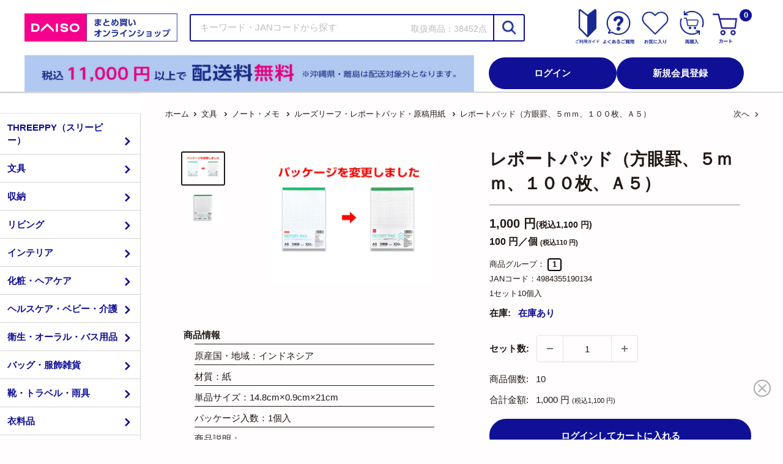

--- FILE ---
content_type: text/html; charset=utf-8
request_url: https://jpbulk.daisonet.com/collections/stationery0805/products/4984355190134
body_size: 129983
content:
<!doctype html>

<html class="no-js" lang="ja">
  <head>
    <meta charset="utf-8">
    <meta name="viewport" content="width=device-width, initial-scale=1.0, height=device-height, minimum-scale=1.0, maximum-scale=5.0">
    <meta name="theme-color" content="#221815">
    
    <meta name="google-site-verification" content="6X9RDYDCGoSIQp17lOySTPHTTWgcCyM3w7b0qiLmt-o" />
    
    <script>(function(w,d,s,l,i){w[l]=w[l]||[];w[l].push({'gtm.start':
    new Date().getTime(),event:'gtm.js'});var f=d.getElementsByTagName(s)[0],
    j=d.createElement(s),dl=l!='dataLayer'?'&l='+l:'';j.async=true;j.src=
    'https://www.googletagmanager.com/gtm.js?id='+i+dl;f.parentNode.insertBefore(j,f);
    })(window,document,'script','dataLayer','GTM-592L5KK');</script>
    
    
    <script type="text/javascript">
    (function(c,l,a,r,i,t,y){
      c[a]=c[a]||function(){(c[a].q=c[a].q||[]).push(arguments)};
      t=l.createElement(r);t.async=1;t.src="https://www.clarity.ms/tag/"+i;
      y=l.getElementsByTagName(r)[0];y.parentNode.insertBefore(t,y);
    })(window, document, "clarity", "script", "k5nr8to65c");
    </script>
    
<title>レポートパッド（方眼罫、５ｍｍ、１００枚、Ａ５）
-100均 通販 ダイソーオンラインショップ【公式】</title><meta name="description" content="100円ショップの大創産業（DAISO）のまとめ買い公式通販。ダイソー・スリーピーの商品をネットで簡単に検索・大量注文！_"><link rel="canonical" href="https://jpbulk.daisonet.com/products/4984355190134">
    
<link rel="shortcut icon" href="//jpbulk.daisonet.com/cdn/shop/files/favicon_32_32px_96x96.png?v=1676525138" type="image/png"><link rel="preload" as="style" href="//jpbulk.daisonet.com/cdn/shop/t/135/assets/theme.css?v=121884276285575572061750641256">
    <link rel="preload" as="script" href="//jpbulk.daisonet.com/cdn/shop/t/135/assets/theme.min.js?v=149971219513923590931745455331"><link href="//jpbulk.daisonet.com/cdn/shop/t/135/assets/daiso_product_addbutton_fix.js?v=36068686564419594681737598609" as="script" rel="preload">
<link rel="preconnect" href="https://cdn.shopify.com">
    <link rel="preconnect" href="https://fonts.shopifycdn.com">
    <link rel="dns-prefetch" href="https://productreviews.shopifycdn.com">
    <link rel="dns-prefetch" href="https://ajax.googleapis.com">
    <link rel="dns-prefetch" href="https://maps.googleapis.com">
    <link rel="dns-prefetch" href="https://maps.gstatic.com">

    <meta property="og:type" content="product">
  <meta property="og:title" content="レポートパッド（方眼罫、５ｍｍ、１００枚、Ａ５）"><meta property="og:image" content="http://jpbulk.daisonet.com/cdn/shop/files/4984355190134_10_4556a02f-a0ab-4b4d-86bf-c550c06eaf93.jpg?v=1731524787">
    <meta property="og:image:secure_url" content="https://jpbulk.daisonet.com/cdn/shop/files/4984355190134_10_4556a02f-a0ab-4b4d-86bf-c550c06eaf93.jpg?v=1731524787">
    <meta property="og:image:width" content="1200">
    <meta property="og:image:height" content="900"><meta property="product:price:amount" content="110">
  <meta property="product:price:currency" content="JPY"><meta property="og:description" content="_"><meta property="og:url" content="https://jpbulk.daisonet.com/products/4984355190134">
<meta property="og:site_name" content="ダイソーオンラインショップ"><meta name="twitter:card" content="summary"><meta name="twitter:title" content="レポートパッド（方眼罫、５ｍｍ、１００枚、Ａ５）">
  <meta name="twitter:description" content="_">
  <meta name="twitter:image" content="https://jpbulk.daisonet.com/cdn/shop/files/4984355190134_10_4556a02f-a0ab-4b4d-86bf-c550c06eaf93_600x600_crop_center.jpg?v=1731524787">
    <link rel="preload" href="//jpbulk.daisonet.com/cdn/fonts/poppins/poppins_n5.ad5b4b72b59a00358afc706450c864c3c8323842.woff2" as="font" type="font/woff2" crossorigin>
<link rel="preload" href="//jpbulk.daisonet.com/cdn/fonts/arimo/arimo_n4.a7efb558ca22d2002248bbe6f302a98edee38e35.woff2" as="font" type="font/woff2" crossorigin>

<style>
  @font-face {
  font-family: Poppins;
  font-weight: 500;
  font-style: normal;
  font-display: swap;
  src: url("//jpbulk.daisonet.com/cdn/fonts/poppins/poppins_n5.ad5b4b72b59a00358afc706450c864c3c8323842.woff2") format("woff2"),
       url("//jpbulk.daisonet.com/cdn/fonts/poppins/poppins_n5.33757fdf985af2d24b32fcd84c9a09224d4b2c39.woff") format("woff");
}

  @font-face {
  font-family: Arimo;
  font-weight: 400;
  font-style: normal;
  font-display: swap;
  src: url("//jpbulk.daisonet.com/cdn/fonts/arimo/arimo_n4.a7efb558ca22d2002248bbe6f302a98edee38e35.woff2") format("woff2"),
       url("//jpbulk.daisonet.com/cdn/fonts/arimo/arimo_n4.0da809f7d1d5ede2a73be7094ac00741efdb6387.woff") format("woff");
}

@font-face {
  font-family: Arimo;
  font-weight: 600;
  font-style: normal;
  font-display: swap;
  src: url("//jpbulk.daisonet.com/cdn/fonts/arimo/arimo_n6.9c18b0befd86597f319b7d7f925727d04c262b32.woff2") format("woff2"),
       url("//jpbulk.daisonet.com/cdn/fonts/arimo/arimo_n6.422bf6679b81a8bfb1b25d19299a53688390c2b9.woff") format("woff");
}

@font-face {
  font-family: Poppins;
  font-weight: 500;
  font-style: italic;
  font-display: swap;
  src: url("//jpbulk.daisonet.com/cdn/fonts/poppins/poppins_i5.6acfce842c096080e34792078ef3cb7c3aad24d4.woff2") format("woff2"),
       url("//jpbulk.daisonet.com/cdn/fonts/poppins/poppins_i5.a49113e4fe0ad7fd7716bd237f1602cbec299b3c.woff") format("woff");
}


  @font-face {
  font-family: Arimo;
  font-weight: 700;
  font-style: normal;
  font-display: swap;
  src: url("//jpbulk.daisonet.com/cdn/fonts/arimo/arimo_n7.1d2d0638e6a1228d86beb0e10006e3280ccb2d04.woff2") format("woff2"),
       url("//jpbulk.daisonet.com/cdn/fonts/arimo/arimo_n7.f4b9139e8eac4a17b38b8707044c20f54c3be479.woff") format("woff");
}

  @font-face {
  font-family: Arimo;
  font-weight: 400;
  font-style: italic;
  font-display: swap;
  src: url("//jpbulk.daisonet.com/cdn/fonts/arimo/arimo_i4.438ddb21a1b98c7230698d70dc1a21df235701b2.woff2") format("woff2"),
       url("//jpbulk.daisonet.com/cdn/fonts/arimo/arimo_i4.0e1908a0dc1ec32fabb5a03a0c9ee2083f82e3d7.woff") format("woff");
}

  @font-face {
  font-family: Arimo;
  font-weight: 700;
  font-style: italic;
  font-display: swap;
  src: url("//jpbulk.daisonet.com/cdn/fonts/arimo/arimo_i7.b9f09537c29041ec8d51f8cdb7c9b8e4f1f82cb1.woff2") format("woff2"),
       url("//jpbulk.daisonet.com/cdn/fonts/arimo/arimo_i7.ec659fc855f754fd0b1bd052e606bba1058f73da.woff") format("woff");
}


  :root {
    --default-text-font-size : 15px;
    --base-text-font-size    : 15px;
    --heading-font-family    : Poppins, sans-serif;
    --heading-font-weight    : 500;
    --heading-font-style     : normal;
    --text-font-family       : Arimo, sans-serif;
    --text-font-weight       : 400;
    --text-font-style        : normal;
    --text-font-bolder-weight: 600;
    --text-link-decoration   : underline;

    --text-color               : #221815;
    --text-color-rgb           : 34, 24, 21;
    --heading-color            : #221815;
    --border-color             : #e7e2de;
    --border-color-rgb         : 231, 226, 222;
    --form-border-color        : #dcd5cf;
    --accent-color             : #221815;
    --accent-color-rgb         : 34, 24, 21;
    --link-color               : #101097;
    --link-color-hover         : #090952;
    --background               : #fffdfd;
    --secondary-background     : #ffffff;
    --secondary-background-rgb : 255, 255, 255;
    --accent-background        : rgba(34, 24, 21, 0.08);

    --input-background: #ffffff;

    --error-color       : #e61c13;
    --error-background  : rgba(230, 28, 19, 0.07);
    --success-color     : #1da8e7;
    --success-background: rgba(29, 168, 231, 0.11);

    --primary-button-background      : #101097;
    --primary-button-background-rgb  : 16, 16, 151;
    --primary-button-text-color      : #ffffff;
    --secondary-button-background    : #101097;
    --secondary-button-background-rgb: 16, 16, 151;
    --secondary-button-text-color    : #ffffff;

    --header-background      : #101097;
    --header-text-color      : #ffffff;
    --header-light-text-color: #e9e2dd;
    --header-border-color    : rgba(233, 226, 221, 0.3);
    --header-accent-color    : #221815;

    --footer-background-color:    #fff2f4;
    --footer-heading-text-color:  #221815;
    --footer-body-text-color:     #221815;
    --footer-body-text-color-rgb: 34, 24, 21;
    --footer-accent-color:        #101097;
    --footer-accent-color-rgb:    16, 16, 151;
    --footer-border:              none;
    
    --flickity-arrow-color: #bcaea3;--product-on-sale-accent           : #101097;
    --product-on-sale-accent-rgb       : 16, 16, 151;
    --product-on-sale-color            : #ffffff;
    --product-in-stock-color           : #101097;
    --product-low-stock-color          : #ee0000;
    --product-sold-out-color           : #d1d1d4;
    --product-custom-label-1-background: #101097;
    --product-custom-label-1-color     : #ffffff;
    --product-custom-label-2-background: #221815;
    --product-custom-label-2-color     : #ffffff;
    --product-review-star-color        : #fcb503;

    --mobile-container-gutter : 20px;
    --mobile-container-gutter-header : 2%;
    --desktop-container-gutter: 40px;
  }
</style>

<script>
  // IE11 does not have support for CSS variables, so we have to polyfill them
  if (!(((window || {}).CSS || {}).supports && window.CSS.supports('(--a: 0)'))) {
    const script = document.createElement('script');
    script.type = 'text/javascript';
    script.src = 'https://cdn.jsdelivr.net/npm/css-vars-ponyfill@2';
    script.onload = function() {
      cssVars({});
    };

    document.getElementsByTagName('head')[0].appendChild(script);
  }
</script>


    <script>window.performance && window.performance.mark && window.performance.mark('shopify.content_for_header.start');</script><meta id="shopify-digital-wallet" name="shopify-digital-wallet" content="/71046889790/digital_wallets/dialog">
<link rel="alternate" type="application/json+oembed" href="https://jpbulk.daisonet.com/products/4984355190134.oembed">
<script async="async" src="/checkouts/internal/preloads.js?locale=ja-JP"></script>
<script id="shopify-features" type="application/json">{"accessToken":"de0a85fddeca8da24563dca82b78e8b8","betas":["rich-media-storefront-analytics"],"domain":"jpbulk.daisonet.com","predictiveSearch":false,"shopId":71046889790,"locale":"ja"}</script>
<script>var Shopify = Shopify || {};
Shopify.shop = "daiso-onlineshop.myshopify.com";
Shopify.locale = "ja";
Shopify.currency = {"active":"JPY","rate":"1.0"};
Shopify.country = "JP";
Shopify.theme = {"name":"os-prd","id":173370540404,"schema_name":"Warehouse","schema_version":"1.16.7","theme_store_id":null,"role":"main"};
Shopify.theme.handle = "null";
Shopify.theme.style = {"id":null,"handle":null};
Shopify.cdnHost = "jpbulk.daisonet.com/cdn";
Shopify.routes = Shopify.routes || {};
Shopify.routes.root = "/";</script>
<script type="module">!function(o){(o.Shopify=o.Shopify||{}).modules=!0}(window);</script>
<script>!function(o){function n(){var o=[];function n(){o.push(Array.prototype.slice.apply(arguments))}return n.q=o,n}var t=o.Shopify=o.Shopify||{};t.loadFeatures=n(),t.autoloadFeatures=n()}(window);</script>
<script id="shop-js-analytics" type="application/json">{"pageType":"product"}</script>
<script defer="defer" async type="module" src="//jpbulk.daisonet.com/cdn/shopifycloud/shop-js/modules/v2/client.init-shop-cart-sync_0MstufBG.ja.esm.js"></script>
<script defer="defer" async type="module" src="//jpbulk.daisonet.com/cdn/shopifycloud/shop-js/modules/v2/chunk.common_jll-23Z1.esm.js"></script>
<script defer="defer" async type="module" src="//jpbulk.daisonet.com/cdn/shopifycloud/shop-js/modules/v2/chunk.modal_HXih6-AF.esm.js"></script>
<script type="module">
  await import("//jpbulk.daisonet.com/cdn/shopifycloud/shop-js/modules/v2/client.init-shop-cart-sync_0MstufBG.ja.esm.js");
await import("//jpbulk.daisonet.com/cdn/shopifycloud/shop-js/modules/v2/chunk.common_jll-23Z1.esm.js");
await import("//jpbulk.daisonet.com/cdn/shopifycloud/shop-js/modules/v2/chunk.modal_HXih6-AF.esm.js");

  window.Shopify.SignInWithShop?.initShopCartSync?.({"fedCMEnabled":true,"windoidEnabled":true});

</script>
<script>(function() {
  var isLoaded = false;
  function asyncLoad() {
    if (isLoaded) return;
    isLoaded = true;
    var urls = ["https:\/\/documents-app.mixlogue.jp\/scripts\/delivery.js?shop=daiso-onlineshop.myshopify.com","https:\/\/documents-app.mixlogue.jp\/scripts\/ue87f9sf8e7rd.min.js?shop=daiso-onlineshop.myshopify.com","https:\/\/documents-app.mixlogue.jp\/scripts\/reorder.js?shop=daiso-onlineshop.myshopify.com"];
    for (var i = 0; i < urls.length; i++) {
      var s = document.createElement('script');
      s.type = 'text/javascript';
      s.async = true;
      s.src = urls[i];
      var x = document.getElementsByTagName('script')[0];
      x.parentNode.insertBefore(s, x);
    }
  };
  if(window.attachEvent) {
    window.attachEvent('onload', asyncLoad);
  } else {
    window.addEventListener('load', asyncLoad, false);
  }
})();</script>
<script id="__st">var __st={"a":71046889790,"offset":32400,"reqid":"8c00e38f-f347-45b2-9a81-ed4f9007e608-1769095422","pageurl":"jpbulk.daisonet.com\/collections\/stationery0805\/products\/4984355190134","u":"df5c73134adc","p":"product","rtyp":"product","rid":8124395749694};</script>
<script>window.ShopifyPaypalV4VisibilityTracking = true;</script>
<script id="captcha-bootstrap">!function(){'use strict';const t='contact',e='account',n='new_comment',o=[[t,t],['blogs',n],['comments',n],[t,'customer']],c=[[e,'customer_login'],[e,'guest_login'],[e,'recover_customer_password'],[e,'create_customer']],r=t=>t.map((([t,e])=>`form[action*='/${t}']:not([data-nocaptcha='true']) input[name='form_type'][value='${e}']`)).join(','),a=t=>()=>t?[...document.querySelectorAll(t)].map((t=>t.form)):[];function s(){const t=[...o],e=r(t);return a(e)}const i='password',u='form_key',d=['recaptcha-v3-token','g-recaptcha-response','h-captcha-response',i],f=()=>{try{return window.sessionStorage}catch{return}},m='__shopify_v',_=t=>t.elements[u];function p(t,e,n=!1){try{const o=window.sessionStorage,c=JSON.parse(o.getItem(e)),{data:r}=function(t){const{data:e,action:n}=t;return t[m]||n?{data:e,action:n}:{data:t,action:n}}(c);for(const[e,n]of Object.entries(r))t.elements[e]&&(t.elements[e].value=n);n&&o.removeItem(e)}catch(o){console.error('form repopulation failed',{error:o})}}const l='form_type',E='cptcha';function T(t){t.dataset[E]=!0}const w=window,h=w.document,L='Shopify',v='ce_forms',y='captcha';let A=!1;((t,e)=>{const n=(g='f06e6c50-85a8-45c8-87d0-21a2b65856fe',I='https://cdn.shopify.com/shopifycloud/storefront-forms-hcaptcha/ce_storefront_forms_captcha_hcaptcha.v1.5.2.iife.js',D={infoText:'hCaptchaによる保護',privacyText:'プライバシー',termsText:'利用規約'},(t,e,n)=>{const o=w[L][v],c=o.bindForm;if(c)return c(t,g,e,D).then(n);var r;o.q.push([[t,g,e,D],n]),r=I,A||(h.body.append(Object.assign(h.createElement('script'),{id:'captcha-provider',async:!0,src:r})),A=!0)});var g,I,D;w[L]=w[L]||{},w[L][v]=w[L][v]||{},w[L][v].q=[],w[L][y]=w[L][y]||{},w[L][y].protect=function(t,e){n(t,void 0,e),T(t)},Object.freeze(w[L][y]),function(t,e,n,w,h,L){const[v,y,A,g]=function(t,e,n){const i=e?o:[],u=t?c:[],d=[...i,...u],f=r(d),m=r(i),_=r(d.filter((([t,e])=>n.includes(e))));return[a(f),a(m),a(_),s()]}(w,h,L),I=t=>{const e=t.target;return e instanceof HTMLFormElement?e:e&&e.form},D=t=>v().includes(t);t.addEventListener('submit',(t=>{const e=I(t);if(!e)return;const n=D(e)&&!e.dataset.hcaptchaBound&&!e.dataset.recaptchaBound,o=_(e),c=g().includes(e)&&(!o||!o.value);(n||c)&&t.preventDefault(),c&&!n&&(function(t){try{if(!f())return;!function(t){const e=f();if(!e)return;const n=_(t);if(!n)return;const o=n.value;o&&e.removeItem(o)}(t);const e=Array.from(Array(32),(()=>Math.random().toString(36)[2])).join('');!function(t,e){_(t)||t.append(Object.assign(document.createElement('input'),{type:'hidden',name:u})),t.elements[u].value=e}(t,e),function(t,e){const n=f();if(!n)return;const o=[...t.querySelectorAll(`input[type='${i}']`)].map((({name:t})=>t)),c=[...d,...o],r={};for(const[a,s]of new FormData(t).entries())c.includes(a)||(r[a]=s);n.setItem(e,JSON.stringify({[m]:1,action:t.action,data:r}))}(t,e)}catch(e){console.error('failed to persist form',e)}}(e),e.submit())}));const S=(t,e)=>{t&&!t.dataset[E]&&(n(t,e.some((e=>e===t))),T(t))};for(const o of['focusin','change'])t.addEventListener(o,(t=>{const e=I(t);D(e)&&S(e,y())}));const B=e.get('form_key'),M=e.get(l),P=B&&M;t.addEventListener('DOMContentLoaded',(()=>{const t=y();if(P)for(const e of t)e.elements[l].value===M&&p(e,B);[...new Set([...A(),...v().filter((t=>'true'===t.dataset.shopifyCaptcha))])].forEach((e=>S(e,t)))}))}(h,new URLSearchParams(w.location.search),n,t,e,['guest_login'])})(!0,!0)}();</script>
<script integrity="sha256-4kQ18oKyAcykRKYeNunJcIwy7WH5gtpwJnB7kiuLZ1E=" data-source-attribution="shopify.loadfeatures" defer="defer" src="//jpbulk.daisonet.com/cdn/shopifycloud/storefront/assets/storefront/load_feature-a0a9edcb.js" crossorigin="anonymous"></script>
<script data-source-attribution="shopify.dynamic_checkout.dynamic.init">var Shopify=Shopify||{};Shopify.PaymentButton=Shopify.PaymentButton||{isStorefrontPortableWallets:!0,init:function(){window.Shopify.PaymentButton.init=function(){};var t=document.createElement("script");t.src="https://jpbulk.daisonet.com/cdn/shopifycloud/portable-wallets/latest/portable-wallets.ja.js",t.type="module",document.head.appendChild(t)}};
</script>
<script data-source-attribution="shopify.dynamic_checkout.buyer_consent">
  function portableWalletsHideBuyerConsent(e){var t=document.getElementById("shopify-buyer-consent"),n=document.getElementById("shopify-subscription-policy-button");t&&n&&(t.classList.add("hidden"),t.setAttribute("aria-hidden","true"),n.removeEventListener("click",e))}function portableWalletsShowBuyerConsent(e){var t=document.getElementById("shopify-buyer-consent"),n=document.getElementById("shopify-subscription-policy-button");t&&n&&(t.classList.remove("hidden"),t.removeAttribute("aria-hidden"),n.addEventListener("click",e))}window.Shopify?.PaymentButton&&(window.Shopify.PaymentButton.hideBuyerConsent=portableWalletsHideBuyerConsent,window.Shopify.PaymentButton.showBuyerConsent=portableWalletsShowBuyerConsent);
</script>
<script data-source-attribution="shopify.dynamic_checkout.cart.bootstrap">document.addEventListener("DOMContentLoaded",(function(){function t(){return document.querySelector("shopify-accelerated-checkout-cart, shopify-accelerated-checkout")}if(t())Shopify.PaymentButton.init();else{new MutationObserver((function(e,n){t()&&(Shopify.PaymentButton.init(),n.disconnect())})).observe(document.body,{childList:!0,subtree:!0})}}));
</script>

<script>window.performance && window.performance.mark && window.performance.mark('shopify.content_for_header.end');</script>

    <link rel="stylesheet" href="//jpbulk.daisonet.com/cdn/shop/t/135/assets/theme.css?v=121884276285575572061750641256">
    
    <link rel="stylesheet" href="//jpbulk.daisonet.com/cdn/shop/t/135/assets/daiso_annoucement_bar.css?v=179527988656040988691737598607">
    <link rel="stylesheet" href="//jpbulk.daisonet.com/cdn/shop/t/135/assets/daiso_header_common.css?v=19176747257006887481741826318">
    <link rel="stylesheet" href="//jpbulk.daisonet.com/cdn/shop/t/135/assets/daiso_mini_cart.css?v=33532784078526107471741826319">
    <link rel="stylesheet" href="//jpbulk.daisonet.com/cdn/shop/t/135/assets/daiso_login_popbar.css?v=128595954903107316011741826319">
    <link rel="stylesheet" href="//jpbulk.daisonet.com/cdn/shop/t/135/assets/daiso_mobile_menu.css?v=173087230679042201261741826320">
    
      <link rel="stylesheet" href="//jpbulk.daisonet.com/cdn/shop/t/135/assets/daiso_header_noncustomer.css?v=50463810582331393481741826319">
    
    <link rel="stylesheet" href="//jpbulk.daisonet.com/cdn/shop/t/135/assets/daiso_footer_common.css?v=109627329345666993821735091500">
    

    
    <link rel="stylesheet" href="//jpbulk.daisonet.com/cdn/shop/t/135/assets/daiso_sidemenu.css?v=19685133648852075031737598611">
    

    <link rel="stylesheet" href="//jpbulk.daisonet.com/cdn/shop/t/135/assets/daiso_product_info.css?v=176138482898014899031743405465"><script src="//jpbulk.daisonet.com/cdn/shop/t/135/assets/daiso_product_addbutton_fix.js?v=36068686564419594681737598609" defer></script>
      <link rel="stylesheet" href="//jpbulk.daisonet.com/cdn/shop/t/135/assets/daiso_product_template.css?v=173562946900691707431737598610">
  <script type="application/ld+json">
  {
    "@context": "http://schema.org",
    "@type": "Product",
    "offers": [{
          "@type": "Offer",
          "name": "Default Title",
          "availability":"https://schema.org/InStock",
          "price": 110.0,
          "priceCurrency": "JPY",
          "priceValidUntil": "2026-02-02",
          
          "sku": "4984355190134",
          
          "url": "/products/4984355190134?variant=44513764671806",
          "seller": 
          {
            "@type": "Organization",
            "name": "大創産業"
          } 
        }],
    
    "brand": {
      "@type": "Brand",
      "name": "ダイソー"
    },
    "name": "レポートパッド（方眼罫、５ｍｍ、１００枚、Ａ５）",
    "description": "_",
    "category": "",
    "url": "/products/4984355190134",
    "sku": "4984355190134",
    "image": {
      "@type": "ImageObject",
      "url": "https://jpbulk.daisonet.com/cdn/shop/files/4984355190134_10_4556a02f-a0ab-4b4d-86bf-c550c06eaf93_1024x.jpg?v=1731524787",
      "image": "https://jpbulk.daisonet.com/cdn/shop/files/4984355190134_10_4556a02f-a0ab-4b4d-86bf-c550c06eaf93_1024x.jpg?v=1731524787",
      "name": "レポートパッド（方眼罫、５ｍｍ、１００枚、Ａ５）",
      "width": "1024",
      "height": "1024"
    }
  }
  </script>



  <script type="application/ld+json">
  {
    "@context": "http://schema.org",
    "@type": "BreadcrumbList",
  "itemListElement": [{
      "@type": "ListItem",
      "position": 1,
      "name": "ホーム",
      "item": "https://jpbulk.daisonet.com"
    },{
          "@type": "ListItem",
          "position": 2,
          "name": "ルーズリーフ・レポートパッド・原稿用紙",
          "item": "https://jpbulk.daisonet.com/collections/stationery0805"
        }, {
          "@type": "ListItem",
          "position": 3,
          "name": "レポートパッド（方眼罫、５ｍｍ、１００枚、Ａ５）",
          "item": "https://jpbulk.daisonet.com/collections/stationery0805/products/4984355190134"
        }]
  }
  </script>

<script>
      // This allows to expose several variables to the global scope, to be used in scripts
      window.theme = {
        pageType: "product",
        cartCount: 0,
        moneyFormat: "{{amount_no_decimals}} 円",
        moneyWithCurrencyFormat: "{{amount_no_decimals}} 円",
        showDiscount: true,
        discountMode: "percentage",
        searchMode: "product",
        searchUnavailableProducts: "last",
        cartType: "drawer"
      };

      window.routes = {
        rootUrl: "\/",
        rootUrlWithoutSlash: '',
        cartUrl: "\/cart",
        cartAddUrl: "\/cart\/add",
        cartChangeUrl: "\/cart\/change",
        searchUrl: "\/search",
        productRecommendationsUrl: "\/recommendations\/products"
      };

      window.languages = {
        productRegularPrice: "通常価格",
        productSalePrice: "セール価格",
        collectionOnSaleLabel: "{{savings}}セーブ",
        productFormUnavailable: "ご利用できません",
        productFormAddToCart: "カートに追加",
        productFormSoldOut: "在庫なし",
        productAdded: "カートに追加されました",
        productAddedShort: "追加されました",
        shippingEstimatorNoResults: "申し訳ございません。ご指定の住所はお届け範囲外です。",
        shippingEstimatorOneResult: "ご指定の住所への送料はこちら",
        shippingEstimatorMultipleResults: "ご指定の住所への送料はこちら",
        shippingEstimatorErrors: "いくつかのエラーがあります。"
      };

      window.lazySizesConfig = {
        loadHidden: false,
        hFac: 0.8,
        expFactor: 3,
        customMedia: {
          '--phone': '(max-width: 640px)',
          '--tablet': '(min-width: 641px) and (max-width: 1023px)',
          '--lap': '(min-width: 1024px)'
        }
      };

      document.documentElement.className = document.documentElement.className.replace('no-js', 'js');
    </script><script src="//jpbulk.daisonet.com/cdn/shop/t/135/assets/theme.min.js?v=149971219513923590931745455331" defer></script>
    <script src="//jpbulk.daisonet.com/cdn/shop/t/135/assets/custom.js?v=182648012377474886091733985787" defer></script><script>
        (function () {
          window.onpageshow = function() {
            // We force re-freshing the cart content onpageshow, as most browsers will serve a cache copy when hitting the
            // back button, which cause staled data
            document.documentElement.dispatchEvent(new CustomEvent('cart:refresh', {
              bubbles: true,
              detail: {scrollToTop: false}
            }));
          };
        })();
      </script><script src="https://ajax.googleapis.com/ajax/libs/jquery/3.2.1/jquery.min.js"></script>

    <script>
      var shop_permanent_domain = "daiso-onlineshop.myshopify.com"
      var deployConfigEnv = ''
      var mail_domain = ''
      switch (shop_permanent_domain) {
        case 'daiso-onlineshop.myshopify.com':
          deployConfigEnv = 'prd';
          mail_domain = 'daisojapan.com'
          break;
        case 'daiso-jp-dev-box.myshopify.com':
          deployConfigEnv = 'dev';
          mail_domain = 'daisonet-stg.com'
          break;
        default:
          deployConfigEnv = 'devprev';
      }
      window.deployConfig = {
        env: deployConfigEnv,
        mail_domain: mail_domain,
        membership_app_stage: deployConfigEnv == 'prd'? 'b': '',
        membership_app_index_at_mypage: '01',
        invoice_app_stage: deployConfigEnv == 'prd'? 'b': '',
        product_status_api_url: deployConfigEnv == 'prd'? 'https://0rwfx9gjc3.execute-api.ap-northeast-1.amazonaws.com/v1/check-product-status': 'https://3xdwkaflyh.execute-api.ap-northeast-1.amazonaws.com/v1/check-product-status',
        combined_app_stage: deployConfigEnv == 'prd'? 'g': ''
      };
    </script>

<!-- BEGIN app block: shopify://apps/judge-me-reviews/blocks/judgeme_core/61ccd3b1-a9f2-4160-9fe9-4fec8413e5d8 --><!-- Start of Judge.me Core -->






<link rel="dns-prefetch" href="https://cdnwidget.judge.me">
<link rel="dns-prefetch" href="https://cdn.judge.me">
<link rel="dns-prefetch" href="https://cdn1.judge.me">
<link rel="dns-prefetch" href="https://api.judge.me">

<script data-cfasync='false' class='jdgm-settings-script'>window.jdgmSettings={"pagination":5,"disable_web_reviews":true,"badge_no_review_text":"レビューなし","badge_n_reviews_text":"{{ n }}件のレビュー","badge_star_color":"#FBCD0A","hide_badge_preview_if_no_reviews":true,"badge_hide_text":false,"enforce_center_preview_badge":false,"widget_title":"カスタマーレビュー","widget_open_form_text":"レビューを書く","widget_close_form_text":"レビューをキャンセル","widget_refresh_page_text":"ページを更新","widget_summary_text":"{{ number_of_reviews }}件のレビューに基づく","widget_no_review_text":"最初のレビューを書きましょう","widget_name_field_text":"ニックネーム","widget_verified_name_field_text":"承認済みの名前（公開）","widget_name_placeholder_text":"名前を入力してください（公開）","widget_required_field_error_text":"このフィールドは必須です。","widget_email_field_text":"メールアドレス","widget_verified_email_field_text":"認証されたメール（非公開、編集不可）","widget_email_placeholder_text":"あなたのメールアドレス（非公開）","widget_email_field_error_text":"有効なメールアドレスを入力してください。","widget_rating_field_text":"評価","widget_review_title_field_text":"レビュータイトル","widget_review_title_placeholder_text":"レビューにタイトルをつける","widget_review_body_field_text":"レビュー内容","widget_review_body_placeholder_text":"ここに書き始めてください...","widget_pictures_field_text":"写真/動画（任意）","widget_submit_review_text":"レビューを送信","widget_submit_verified_review_text":"レビューを投稿する","widget_submit_success_msg_with_auto_publish":"レビューを表示するには、しばらくしてからページを更新してください。","widget_submit_success_msg_no_auto_publish":"レビューは、ショップ管理者によって承認されるとすぐに公開されます。","widget_show_default_reviews_out_of_total_text":"{{ n_reviews }}件のレビューのうち{{ n_reviews_shown }}件を表示しています。","widget_show_all_link_text":"すべて表示","widget_show_less_link_text":"表示を減らす","widget_author_said_text":"{{ reviewer_name }}の言葉：","widget_days_text":"{{ n }}日前","widget_weeks_text":"{{ n }}週間前","widget_months_text":"{{ n }}ヶ月前","widget_years_text":"{{ n }}年前","widget_yesterday_text":"昨日","widget_today_text":"今日","widget_replied_text":"\u003e\u003e {{ shop_name }}の返信：","widget_read_more_text":"続きを読む","widget_reviewer_name_as_initial":"","widget_rating_filter_color":"#fbcd0a","widget_rating_filter_see_all_text":"すべてのレビューを見る","widget_sorting_most_recent_text":"最新順","widget_sorting_highest_rating_text":"最高評価順","widget_sorting_lowest_rating_text":"最低評価順","widget_sorting_with_pictures_text":"写真付きのみ","widget_sorting_most_helpful_text":"最も役立つ順","widget_open_question_form_text":"質問する","widget_reviews_subtab_text":"レビュー","widget_questions_subtab_text":"質問","widget_question_label_text":"質問","widget_answer_label_text":"回答","widget_question_placeholder_text":"ここに質問を書いてください","widget_submit_question_text":"質問を送信","widget_question_submit_success_text":"ご質問ありがとうございます！回答があり次第ご連絡いたします。","widget_star_color":"#FBCD0A","verified_badge_text":"投稿済み","verified_badge_bg_color":"","verified_badge_text_color":"","verified_badge_placement":"left-of-reviewer-name","widget_review_max_height":"","widget_hide_border":false,"widget_social_share":false,"widget_thumb":false,"widget_review_location_show":false,"widget_location_format":"","all_reviews_include_out_of_store_products":true,"all_reviews_out_of_store_text":"（ストア外）","all_reviews_pagination":100,"all_reviews_product_name_prefix_text":"について","enable_review_pictures":true,"enable_question_anwser":false,"widget_theme":"default","review_date_format":"mm/dd/yyyy","default_sort_method":"most-recent","widget_product_reviews_subtab_text":"製品レビュー","widget_shop_reviews_subtab_text":"ショップレビュー","widget_other_products_reviews_text":"他の製品のレビュー","widget_store_reviews_subtab_text":"ショップレビュー","widget_no_store_reviews_text":"この店舗はまだレビューを受け取っていません","widget_web_restriction_product_reviews_text":"この製品に対するレビューはまだありません","widget_no_items_text":"アイテムが見つかりません","widget_show_more_text":"もっと見る","widget_write_a_store_review_text":"ストアレビューを書く","widget_other_languages_heading":"他の言語のレビュー","widget_translate_review_text":"レビューを{{ language }}に翻訳","widget_translating_review_text":"翻訳中...","widget_show_original_translation_text":"原文を表示 ({{ language }})","widget_translate_review_failed_text":"レビューを翻訳できませんでした。","widget_translate_review_retry_text":"再試行","widget_translate_review_try_again_later_text":"後でもう一度お試しください","show_product_url_for_grouped_product":false,"widget_sorting_pictures_first_text":"写真を最初に","show_pictures_on_all_rev_page_mobile":false,"show_pictures_on_all_rev_page_desktop":false,"floating_tab_hide_mobile_install_preference":false,"floating_tab_button_name":"★ レビュー","floating_tab_title":"お客様の声","floating_tab_button_color":"","floating_tab_button_background_color":"","floating_tab_url":"","floating_tab_url_enabled":false,"floating_tab_tab_style":"text","all_reviews_text_badge_text":"お客様は当店を{{ shop.metafields.judgeme.all_reviews_count }}件のレビューに基づいて{{ shop.metafields.judgeme.all_reviews_rating | round: 1 }}/5と評価しています。","all_reviews_text_badge_text_branded_style":"{{ shop.metafields.judgeme.all_reviews_count }}件のレビューに基づいて5つ星中{{ shop.metafields.judgeme.all_reviews_rating | round: 1 }}つ星","is_all_reviews_text_badge_a_link":false,"show_stars_for_all_reviews_text_badge":false,"all_reviews_text_badge_url":"","all_reviews_text_style":"branded","all_reviews_text_color_style":"judgeme_brand_color","all_reviews_text_color":"#108474","all_reviews_text_show_jm_brand":true,"featured_carousel_show_header":true,"featured_carousel_title":"お客様の声","testimonials_carousel_title":"お客様の声","videos_carousel_title":"お客様の声","cards_carousel_title":"お客様の声","featured_carousel_count_text":"{{ n }}件のレビューから","featured_carousel_add_link_to_all_reviews_page":false,"featured_carousel_url":"","featured_carousel_show_images":true,"featured_carousel_autoslide_interval":5,"featured_carousel_arrows_on_the_sides":true,"featured_carousel_height":250,"featured_carousel_width":80,"featured_carousel_image_size":800,"featured_carousel_image_height":250,"featured_carousel_arrow_color":"#F5008C","verified_count_badge_style":"branded","verified_count_badge_orientation":"horizontal","verified_count_badge_color_style":"judgeme_brand_color","verified_count_badge_color":"#108474","is_verified_count_badge_a_link":false,"verified_count_badge_url":"","verified_count_badge_show_jm_brand":true,"widget_rating_preset_default":5,"widget_first_sub_tab":"product-reviews","widget_show_histogram":true,"widget_histogram_use_custom_color":false,"widget_pagination_use_custom_color":false,"widget_star_use_custom_color":false,"widget_verified_badge_use_custom_color":false,"widget_write_review_use_custom_color":false,"picture_reminder_submit_button":"Upload Pictures","enable_review_videos":true,"mute_video_by_default":true,"widget_sorting_videos_first_text":"動画を最初に","widget_review_pending_text":"保留中","featured_carousel_items_for_large_screen":3,"social_share_options_order":"Facebook,Twitter","remove_microdata_snippet":false,"disable_json_ld":false,"enable_json_ld_products":false,"preview_badge_show_question_text":false,"preview_badge_no_question_text":"質問なし","preview_badge_n_question_text":"{{ number_of_questions }}件の質問","qa_badge_show_icon":false,"qa_badge_position":"same-row","remove_judgeme_branding":false,"widget_add_search_bar":false,"widget_search_bar_placeholder":"検索","widget_sorting_verified_only_text":"認証済みのみ","featured_carousel_theme":"aligned","featured_carousel_show_rating":true,"featured_carousel_show_title":true,"featured_carousel_show_body":true,"featured_carousel_show_date":false,"featured_carousel_show_reviewer":true,"featured_carousel_show_product":false,"featured_carousel_header_background_color":"#108474","featured_carousel_header_text_color":"#ffffff","featured_carousel_name_product_separator":"reviewed","featured_carousel_full_star_background":"#108474","featured_carousel_empty_star_background":"#dadada","featured_carousel_vertical_theme_background":"#f9fafb","featured_carousel_verified_badge_enable":false,"featured_carousel_verified_badge_color":"#F5008C","featured_carousel_border_style":"round","featured_carousel_review_line_length_limit":3,"featured_carousel_more_reviews_button_text":"さらにレビューを読む","featured_carousel_view_product_button_text":"製品を見る","all_reviews_page_load_reviews_on":"scroll","all_reviews_page_load_more_text":"さらにレビューを読み込む","disable_fb_tab_reviews":false,"enable_ajax_cdn_cache":false,"widget_advanced_speed_features":5,"widget_public_name_text":"のように公開表示","default_reviewer_name":"John Smith","default_reviewer_name_has_non_latin":true,"widget_reviewer_anonymous":"匿名","medals_widget_title":"Judge.me レビューメダル","medals_widget_background_color":"#f9fafb","medals_widget_position":"footer_all_pages","medals_widget_border_color":"#f9fafb","medals_widget_verified_text_position":"left","medals_widget_use_monochromatic_version":false,"medals_widget_elements_color":"#108474","show_reviewer_avatar":true,"widget_invalid_yt_video_url_error_text":"YouTubeビデオURLではありません","widget_max_length_field_error_text":"{0}文字以内で入力してください。","widget_show_country_flag":false,"widget_show_collected_via_shop_app":true,"widget_verified_by_shop_badge_style":"light","widget_verified_by_shop_text":"ショップによって認証","widget_show_photo_gallery":true,"widget_load_with_code_splitting":true,"widget_ugc_install_preference":false,"widget_ugc_title":"私たちが作り、あなたが共有","widget_ugc_subtitle":"タグ付けすると、あなたの写真が私たちのページで特集されます","widget_ugc_arrows_color":"#ffffff","widget_ugc_primary_button_text":"今すぐ購入","widget_ugc_primary_button_background_color":"#108474","widget_ugc_primary_button_text_color":"#ffffff","widget_ugc_primary_button_border_width":"0","widget_ugc_primary_button_border_style":"none","widget_ugc_primary_button_border_color":"#108474","widget_ugc_primary_button_border_radius":"25","widget_ugc_secondary_button_text":"さらに読み込む","widget_ugc_secondary_button_background_color":"#ffffff","widget_ugc_secondary_button_text_color":"#108474","widget_ugc_secondary_button_border_width":"2","widget_ugc_secondary_button_border_style":"solid","widget_ugc_secondary_button_border_color":"#108474","widget_ugc_secondary_button_border_radius":"25","widget_ugc_reviews_button_text":"レビューを見る","widget_ugc_reviews_button_background_color":"#ffffff","widget_ugc_reviews_button_text_color":"#108474","widget_ugc_reviews_button_border_width":"2","widget_ugc_reviews_button_border_style":"solid","widget_ugc_reviews_button_border_color":"#108474","widget_ugc_reviews_button_border_radius":"25","widget_ugc_reviews_button_link_to":"judgeme-reviews-page","widget_ugc_show_post_date":true,"widget_ugc_max_width":"800","widget_rating_metafield_value_type":true,"widget_primary_color":"#084299","widget_enable_secondary_color":false,"widget_secondary_color":"#edf5f5","widget_summary_average_rating_text":"5つ星中{{ average_rating }}つ星","widget_media_grid_title":"写真とビデオ","widget_media_grid_see_more_text":"さらに見る","widget_round_style":false,"widget_show_product_medals":true,"widget_verified_by_judgeme_text":"Judge.meによって認証","widget_show_store_medals":true,"widget_verified_by_judgeme_text_in_store_medals":"Judge.meによって認証","widget_media_field_exceed_quantity_message":"申し訳ありませんが、1つのレビューにつき{{ max_media }}つまでしか受け付けられません。","widget_media_field_exceed_limit_message":"{{ file_name }}が大きすぎます。{{ size_limit }}MB未満の{{ media_type }}を選択してください。","widget_review_submitted_text":"レビュー投稿ありがとうございました！","widget_question_submitted_text":"質問が送信されました！","widget_close_form_text_question":"キャンセル","widget_write_your_answer_here_text":"ここに回答を書いてください","widget_enabled_branded_link":true,"widget_show_collected_by_judgeme":false,"widget_reviewer_name_color":"","widget_write_review_text_color":"","widget_write_review_bg_color":"","widget_collected_by_judgeme_text":"Judge.meによって収集","widget_pagination_type":"standard","widget_load_more_text":"さらに読み込む","widget_load_more_color":"#108474","widget_full_review_text":"完全なレビュー","widget_read_more_reviews_text":"さらにレビューを読む","widget_read_questions_text":"質問を読む","widget_questions_and_answers_text":"質問と回答","widget_verified_by_text":"認証元","widget_verified_text":"認証済み","widget_number_of_reviews_text":"{{ number_of_reviews }}件のレビュー","widget_back_button_text":"戻る","widget_next_button_text":"次へ","widget_custom_forms_filter_button":"フィルター","custom_forms_style":"horizontal","widget_show_review_information":false,"how_reviews_are_collected":"レビューの収集方法は？","widget_show_review_keywords":false,"widget_gdpr_statement":"あなたのデータの使用方法：あなたが残したレビューについてのみ、必要な場合にのみご連絡いたします。レビューを送信することで、Judge.meの\u003ca href='https://judge.me/terms' target='_blank' rel='nofollow noopener'\u003e利用規約\u003c/a\u003e、\u003ca href='https://judge.me/privacy' target='_blank' rel='nofollow noopener'\u003eプライバシーポリシー\u003c/a\u003e、\u003ca href='https://judge.me/content-policy' target='_blank' rel='nofollow noopener'\u003eコンテンツポリシー\u003c/a\u003eに同意したことになります。","widget_multilingual_sorting_enabled":false,"widget_translate_review_content_enabled":false,"widget_translate_review_content_method":"manual","popup_widget_review_selection":"automatically_with_pictures","popup_widget_round_border_style":true,"popup_widget_show_title":true,"popup_widget_show_body":true,"popup_widget_show_reviewer":false,"popup_widget_show_product":true,"popup_widget_show_pictures":true,"popup_widget_use_review_picture":true,"popup_widget_show_on_home_page":true,"popup_widget_show_on_product_page":true,"popup_widget_show_on_collection_page":true,"popup_widget_show_on_cart_page":true,"popup_widget_position":"bottom_left","popup_widget_first_review_delay":5,"popup_widget_duration":5,"popup_widget_interval":5,"popup_widget_review_count":5,"popup_widget_hide_on_mobile":true,"review_snippet_widget_round_border_style":true,"review_snippet_widget_card_color":"#FFFFFF","review_snippet_widget_slider_arrows_background_color":"#FFFFFF","review_snippet_widget_slider_arrows_color":"#000000","review_snippet_widget_star_color":"#108474","show_product_variant":false,"all_reviews_product_variant_label_text":"バリエーション: ","widget_show_verified_branding":false,"widget_ai_summary_title":"お客様の声","widget_ai_summary_disclaimer":"最近のカスタマーレビューに基づくAI搭載レビュー要約","widget_show_ai_summary":false,"widget_show_ai_summary_bg":false,"widget_show_review_title_input":true,"redirect_reviewers_invited_via_email":"review_widget","request_store_review_after_product_review":false,"request_review_other_products_in_order":false,"review_form_color_scheme":"default","review_form_corner_style":"square","review_form_star_color":{},"review_form_text_color":"#333333","review_form_background_color":"#ffffff","review_form_field_background_color":"#fafafa","review_form_button_color":{},"review_form_button_text_color":"#ffffff","review_form_modal_overlay_color":"#000000","review_content_screen_title_text":"この製品をどのように評価しますか？","review_content_introduction_text":"あなたの体験について少し共有していただけると嬉しいです。","store_review_form_title_text":"このストアをどのように評価しますか？","store_review_form_introduction_text":"あなたの体験について少し共有していただけると嬉しいです。","show_review_guidance_text":true,"one_star_review_guidance_text":"悪い","five_star_review_guidance_text":"素晴らしい","customer_information_screen_title_text":"あなたについて","customer_information_introduction_text":"あなたについてもっと教えてください。","custom_questions_screen_title_text":"あなたの体験について詳しく","custom_questions_introduction_text":"あなたの体験についてより詳しく理解するための質問がいくつかあります。","review_submitted_screen_title_text":"レビューありがとうございます！","review_submitted_screen_thank_you_text":"現在処理中です。まもなくストアに表示されます。","review_submitted_screen_email_verification_text":"今送信したリンクをクリックしてメールアドレスを確認してください。これにより、レビューの信頼性を保つことができます。","review_submitted_request_store_review_text":"私たちとのお買い物体験を共有していただけませんか？","review_submitted_review_other_products_text":"これらの商品をレビューしていただけませんか？","store_review_screen_title_text":"あなたの購入体験を共有しますか？","store_review_introduction_text":"あなたのフィードバックを重視し、改善に活用します。あなたの思いや提案を共有してください。","reviewer_media_screen_title_picture_text":"写真を共有","reviewer_media_introduction_picture_text":"レビューを裏付ける写真をアップロードしてください。","reviewer_media_screen_title_video_text":"ビデオを共有","reviewer_media_introduction_video_text":"レビューを裏付けるビデオをアップロードしてください。","reviewer_media_screen_title_picture_or_video_text":"写真またはビデオを共有","reviewer_media_introduction_picture_or_video_text":"レビューを裏付ける写真またはビデオをアップロードしてください。","reviewer_media_youtube_url_text":"ここにYoutubeのURLを貼り付けてください","advanced_settings_next_step_button_text":"次へ","advanced_settings_close_review_button_text":"閉じる","modal_write_review_flow":false,"write_review_flow_required_text":"必須","write_review_flow_privacy_message_text":"個人情報を厳守します。","write_review_flow_anonymous_text":"匿名レビュー","write_review_flow_visibility_text":"これは他のお客様には表示されません。","write_review_flow_multiple_selection_help_text":"お好きなだけ選択してください","write_review_flow_single_selection_help_text":"一つのオプションを選択してください","write_review_flow_required_field_error_text":"この項目は必須です","write_review_flow_invalid_email_error_text":"有効なメールアドレスを入力してください","write_review_flow_max_length_error_text":"最大{{ max_length }}文字。","write_review_flow_media_upload_text":"\u003cb\u003eクリックしてアップロード\u003c/b\u003eまたはドラッグ\u0026ドロップ","write_review_flow_gdpr_statement":"必要な場合にのみ、あなたのレビューについてご連絡いたします。レビューを送信することで、当社の\u003ca href='https://judge.me/terms' target='_blank' rel='nofollow noopener'\u003e利用規約\u003c/a\u003eおよび\u003ca href='https://judge.me/privacy' target='_blank' rel='nofollow noopener'\u003eプライバシーポリシー\u003c/a\u003eに同意したものとみなされます。","rating_only_reviews_enabled":false,"show_negative_reviews_help_screen":false,"new_review_flow_help_screen_rating_threshold":3,"negative_review_resolution_screen_title_text":"もっと教えてください","negative_review_resolution_text":"お客様の体験は私たちにとって重要です。ご購入に問題がございましたら、私たちがサポートいたします。お気軽にお問い合わせください。状況を改善する機会をいただければ幸いです。","negative_review_resolution_button_text":"お問い合わせ","negative_review_resolution_proceed_with_review_text":"レビューを残す","negative_review_resolution_subject":"{{ shop_name }}での購入に関する問題。{{ order_name }}","preview_badge_collection_page_install_status":false,"widget_review_custom_css":"","preview_badge_custom_css":"","preview_badge_stars_count":"5-stars","featured_carousel_custom_css":"","floating_tab_custom_css":"","all_reviews_widget_custom_css":"","medals_widget_custom_css":"","verified_badge_custom_css":"","all_reviews_text_custom_css":"","transparency_badges_collected_via_store_invite":false,"transparency_badges_from_another_provider":false,"transparency_badges_collected_from_store_visitor":false,"transparency_badges_collected_by_verified_review_provider":false,"transparency_badges_earned_reward":false,"transparency_badges_collected_via_store_invite_text":"ストア招待によるレビュー収集","transparency_badges_from_another_provider_text":"他のプロバイダーからのレビュー収集","transparency_badges_collected_from_store_visitor_text":"ストア訪問者からのレビュー収集","transparency_badges_written_in_google_text":"Googleで書かれたレビュー","transparency_badges_written_in_etsy_text":"Etsyで書かれたレビュー","transparency_badges_written_in_shop_app_text":"Shop Appで書かれたレビュー","transparency_badges_earned_reward_text":"将来の購入に対する報酬を獲得したレビュー","product_review_widget_per_page":10,"widget_store_review_label_text":"ストアレビュー","checkout_comment_extension_title_on_product_page":"Customer Comments","checkout_comment_extension_num_latest_comment_show":5,"checkout_comment_extension_format":"name_and_timestamp","checkout_comment_customer_name":"last_initial","checkout_comment_comment_notification":true,"preview_badge_collection_page_install_preference":false,"preview_badge_home_page_install_preference":false,"preview_badge_product_page_install_preference":false,"review_widget_install_preference":"","review_carousel_install_preference":false,"floating_reviews_tab_install_preference":"none","verified_reviews_count_badge_install_preference":false,"all_reviews_text_install_preference":false,"review_widget_best_location":false,"judgeme_medals_install_preference":false,"review_widget_revamp_enabled":false,"review_widget_qna_enabled":false,"review_widget_header_theme":"minimal","review_widget_widget_title_enabled":true,"review_widget_header_text_size":"medium","review_widget_header_text_weight":"regular","review_widget_average_rating_style":"compact","review_widget_bar_chart_enabled":true,"review_widget_bar_chart_type":"numbers","review_widget_bar_chart_style":"standard","review_widget_expanded_media_gallery_enabled":false,"review_widget_reviews_section_theme":"standard","review_widget_image_style":"thumbnails","review_widget_review_image_ratio":"square","review_widget_stars_size":"medium","review_widget_verified_badge":"standard_text","review_widget_review_title_text_size":"medium","review_widget_review_text_size":"medium","review_widget_review_text_length":"medium","review_widget_number_of_columns_desktop":3,"review_widget_carousel_transition_speed":5,"review_widget_custom_questions_answers_display":"always","review_widget_button_text_color":"#FFFFFF","review_widget_text_color":"#000000","review_widget_lighter_text_color":"#7B7B7B","review_widget_corner_styling":"soft","review_widget_review_word_singular":"レビュー","review_widget_review_word_plural":"レビュー","review_widget_voting_label":"役立つ？","review_widget_shop_reply_label":"{{ shop_name }}からの返信：","review_widget_filters_title":"フィルター","qna_widget_question_word_singular":"質問","qna_widget_question_word_plural":"質問","qna_widget_answer_reply_label":"{{ answerer_name }}からの返信：","qna_content_screen_title_text":"この商品について質問","qna_widget_question_required_field_error_text":"質問を入力してください。","qna_widget_flow_gdpr_statement":"必要な場合にのみ、あなたの質問についてご連絡いたします。質問を送信することで、当社の\u003ca href='https://judge.me/terms' target='_blank' rel='nofollow noopener'\u003e利用規約\u003c/a\u003eおよび\u003ca href='https://judge.me/privacy' target='_blank' rel='nofollow noopener'\u003eプライバシーポリシー\u003c/a\u003eに同意したものとみなされます。","qna_widget_question_submitted_text":"質問ありがとうございます！","qna_widget_close_form_text_question":"閉じる","qna_widget_question_submit_success_text":"あなたの質問に回答が届いたら、あなたにメールでお知らせします。","all_reviews_widget_v2025_enabled":false,"all_reviews_widget_v2025_header_theme":"default","all_reviews_widget_v2025_widget_title_enabled":true,"all_reviews_widget_v2025_header_text_size":"medium","all_reviews_widget_v2025_header_text_weight":"regular","all_reviews_widget_v2025_average_rating_style":"compact","all_reviews_widget_v2025_bar_chart_enabled":true,"all_reviews_widget_v2025_bar_chart_type":"numbers","all_reviews_widget_v2025_bar_chart_style":"standard","all_reviews_widget_v2025_expanded_media_gallery_enabled":false,"all_reviews_widget_v2025_show_store_medals":true,"all_reviews_widget_v2025_show_photo_gallery":true,"all_reviews_widget_v2025_show_review_keywords":false,"all_reviews_widget_v2025_show_ai_summary":false,"all_reviews_widget_v2025_show_ai_summary_bg":false,"all_reviews_widget_v2025_add_search_bar":false,"all_reviews_widget_v2025_default_sort_method":"most-recent","all_reviews_widget_v2025_reviews_per_page":10,"all_reviews_widget_v2025_reviews_section_theme":"default","all_reviews_widget_v2025_image_style":"thumbnails","all_reviews_widget_v2025_review_image_ratio":"square","all_reviews_widget_v2025_stars_size":"medium","all_reviews_widget_v2025_verified_badge":"bold_badge","all_reviews_widget_v2025_review_title_text_size":"medium","all_reviews_widget_v2025_review_text_size":"medium","all_reviews_widget_v2025_review_text_length":"medium","all_reviews_widget_v2025_number_of_columns_desktop":3,"all_reviews_widget_v2025_carousel_transition_speed":5,"all_reviews_widget_v2025_custom_questions_answers_display":"always","all_reviews_widget_v2025_show_product_variant":false,"all_reviews_widget_v2025_show_reviewer_avatar":true,"all_reviews_widget_v2025_reviewer_name_as_initial":"","all_reviews_widget_v2025_review_location_show":false,"all_reviews_widget_v2025_location_format":"","all_reviews_widget_v2025_show_country_flag":false,"all_reviews_widget_v2025_verified_by_shop_badge_style":"light","all_reviews_widget_v2025_social_share":false,"all_reviews_widget_v2025_social_share_options_order":"Facebook,Twitter,LinkedIn,Pinterest","all_reviews_widget_v2025_pagination_type":"standard","all_reviews_widget_v2025_button_text_color":"#FFFFFF","all_reviews_widget_v2025_text_color":"#000000","all_reviews_widget_v2025_lighter_text_color":"#7B7B7B","all_reviews_widget_v2025_corner_styling":"soft","all_reviews_widget_v2025_title":"カスタマーレビュー","all_reviews_widget_v2025_ai_summary_title":"お客様がこのストアについて言っていること","all_reviews_widget_v2025_no_review_text":"最初のレビューを書きましょう","platform":"shopify","branding_url":"https://app.judge.me/reviews","branding_text":"Powered by Judge.me","locale":"en","reply_name":"ダイソーオンラインショップ","widget_version":"3.0","footer":true,"autopublish":false,"review_dates":true,"enable_custom_form":false,"shop_locale":"ja","enable_multi_locales_translations":false,"show_review_title_input":true,"review_verification_email_status":"never","can_be_branded":false,"reply_name_text":"ダイソーオンラインショップ"};</script> <style class='jdgm-settings-style'>﻿.jdgm-xx{left:0}:root{--jdgm-primary-color: #084299;--jdgm-secondary-color: rgba(8,66,153,0.1);--jdgm-star-color: #FBCD0A;--jdgm-write-review-text-color: white;--jdgm-write-review-bg-color: #084299;--jdgm-paginate-color: #084299;--jdgm-border-radius: 0;--jdgm-reviewer-name-color: #084299}.jdgm-histogram__bar-content{background-color:#084299}.jdgm-rev[data-verified-buyer=true] .jdgm-rev__icon.jdgm-rev__icon:after,.jdgm-rev__buyer-badge.jdgm-rev__buyer-badge{color:white;background-color:#084299}.jdgm-review-widget--small .jdgm-gallery.jdgm-gallery .jdgm-gallery__thumbnail-link:nth-child(8) .jdgm-gallery__thumbnail-wrapper.jdgm-gallery__thumbnail-wrapper:before{content:"さらに見る"}@media only screen and (min-width: 768px){.jdgm-gallery.jdgm-gallery .jdgm-gallery__thumbnail-link:nth-child(8) .jdgm-gallery__thumbnail-wrapper.jdgm-gallery__thumbnail-wrapper:before{content:"さらに見る"}}.jdgm-preview-badge .jdgm-star.jdgm-star{color:#FBCD0A}.jdgm-widget .jdgm-write-rev-link{display:none}.jdgm-widget .jdgm-rev-widg[data-number-of-reviews='0']{display:none}.jdgm-prev-badge[data-average-rating='0.00']{display:none !important}.jdgm-author-all-initials{display:none !important}.jdgm-author-last-initial{display:none !important}.jdgm-rev-widg__title{visibility:hidden}.jdgm-rev-widg__summary-text{visibility:hidden}.jdgm-prev-badge__text{visibility:hidden}.jdgm-rev__prod-link-prefix:before{content:'について'}.jdgm-rev__variant-label:before{content:'バリエーション: '}.jdgm-rev__out-of-store-text:before{content:'（ストア外）'}@media only screen and (min-width: 768px){.jdgm-rev__pics .jdgm-rev_all-rev-page-picture-separator,.jdgm-rev__pics .jdgm-rev__product-picture{display:none}}@media only screen and (max-width: 768px){.jdgm-rev__pics .jdgm-rev_all-rev-page-picture-separator,.jdgm-rev__pics .jdgm-rev__product-picture{display:none}}.jdgm-preview-badge[data-template="product"]{display:none !important}.jdgm-preview-badge[data-template="collection"]{display:none !important}.jdgm-preview-badge[data-template="index"]{display:none !important}.jdgm-review-widget[data-from-snippet="true"]{display:none !important}.jdgm-verified-count-badget[data-from-snippet="true"]{display:none !important}.jdgm-carousel-wrapper[data-from-snippet="true"]{display:none !important}.jdgm-all-reviews-text[data-from-snippet="true"]{display:none !important}.jdgm-medals-section[data-from-snippet="true"]{display:none !important}.jdgm-ugc-media-wrapper[data-from-snippet="true"]{display:none !important}.jdgm-rev__transparency-badge[data-badge-type="review_collected_via_store_invitation"]{display:none !important}.jdgm-rev__transparency-badge[data-badge-type="review_collected_from_another_provider"]{display:none !important}.jdgm-rev__transparency-badge[data-badge-type="review_collected_from_store_visitor"]{display:none !important}.jdgm-rev__transparency-badge[data-badge-type="review_written_in_etsy"]{display:none !important}.jdgm-rev__transparency-badge[data-badge-type="review_written_in_google_business"]{display:none !important}.jdgm-rev__transparency-badge[data-badge-type="review_written_in_shop_app"]{display:none !important}.jdgm-rev__transparency-badge[data-badge-type="review_earned_for_future_purchase"]{display:none !important}.jdgm-review-snippet-widget .jdgm-rev-snippet-widget__cards-container .jdgm-rev-snippet-card{border-radius:8px;background:#fff}.jdgm-review-snippet-widget .jdgm-rev-snippet-widget__cards-container .jdgm-rev-snippet-card__rev-rating .jdgm-star{color:#108474}.jdgm-review-snippet-widget .jdgm-rev-snippet-widget__prev-btn,.jdgm-review-snippet-widget .jdgm-rev-snippet-widget__next-btn{border-radius:50%;background:#fff}.jdgm-review-snippet-widget .jdgm-rev-snippet-widget__prev-btn>svg,.jdgm-review-snippet-widget .jdgm-rev-snippet-widget__next-btn>svg{fill:#000}.jdgm-full-rev-modal.rev-snippet-widget .jm-mfp-container .jm-mfp-content,.jdgm-full-rev-modal.rev-snippet-widget .jm-mfp-container .jdgm-full-rev__icon,.jdgm-full-rev-modal.rev-snippet-widget .jm-mfp-container .jdgm-full-rev__pic-img,.jdgm-full-rev-modal.rev-snippet-widget .jm-mfp-container .jdgm-full-rev__reply{border-radius:8px}.jdgm-full-rev-modal.rev-snippet-widget .jm-mfp-container .jdgm-full-rev[data-verified-buyer="true"] .jdgm-full-rev__icon::after{border-radius:8px}.jdgm-full-rev-modal.rev-snippet-widget .jm-mfp-container .jdgm-full-rev .jdgm-rev__buyer-badge{border-radius:calc( 8px / 2 )}.jdgm-full-rev-modal.rev-snippet-widget .jm-mfp-container .jdgm-full-rev .jdgm-full-rev__replier::before{content:'ダイソーオンラインショップ'}.jdgm-full-rev-modal.rev-snippet-widget .jm-mfp-container .jdgm-full-rev .jdgm-full-rev__product-button{border-radius:calc( 8px * 6 )}
</style> <style class='jdgm-settings-style'></style>

  
  
  
  <style class='jdgm-miracle-styles'>
  @-webkit-keyframes jdgm-spin{0%{-webkit-transform:rotate(0deg);-ms-transform:rotate(0deg);transform:rotate(0deg)}100%{-webkit-transform:rotate(359deg);-ms-transform:rotate(359deg);transform:rotate(359deg)}}@keyframes jdgm-spin{0%{-webkit-transform:rotate(0deg);-ms-transform:rotate(0deg);transform:rotate(0deg)}100%{-webkit-transform:rotate(359deg);-ms-transform:rotate(359deg);transform:rotate(359deg)}}@font-face{font-family:'JudgemeStar';src:url("[data-uri]") format("woff");font-weight:normal;font-style:normal}.jdgm-star{font-family:'JudgemeStar';display:inline !important;text-decoration:none !important;padding:0 4px 0 0 !important;margin:0 !important;font-weight:bold;opacity:1;-webkit-font-smoothing:antialiased;-moz-osx-font-smoothing:grayscale}.jdgm-star:hover{opacity:1}.jdgm-star:last-of-type{padding:0 !important}.jdgm-star.jdgm--on:before{content:"\e000"}.jdgm-star.jdgm--off:before{content:"\e001"}.jdgm-star.jdgm--half:before{content:"\e002"}.jdgm-widget *{margin:0;line-height:1.4;-webkit-box-sizing:border-box;-moz-box-sizing:border-box;box-sizing:border-box;-webkit-overflow-scrolling:touch}.jdgm-hidden{display:none !important;visibility:hidden !important}.jdgm-temp-hidden{display:none}.jdgm-spinner{width:40px;height:40px;margin:auto;border-radius:50%;border-top:2px solid #eee;border-right:2px solid #eee;border-bottom:2px solid #eee;border-left:2px solid #ccc;-webkit-animation:jdgm-spin 0.8s infinite linear;animation:jdgm-spin 0.8s infinite linear}.jdgm-prev-badge{display:block !important}

</style>


  
  
   


<script data-cfasync='false' class='jdgm-script'>
!function(e){window.jdgm=window.jdgm||{},jdgm.CDN_HOST="https://cdnwidget.judge.me/",jdgm.CDN_HOST_ALT="https://cdn2.judge.me/cdn/widget_frontend/",jdgm.API_HOST="https://api.judge.me/",jdgm.CDN_BASE_URL="https://cdn.shopify.com/extensions/019be61b-b52e-782f-af29-e135c7f2ba09/judgeme-extensions-310/assets/",
jdgm.docReady=function(d){(e.attachEvent?"complete"===e.readyState:"loading"!==e.readyState)?
setTimeout(d,0):e.addEventListener("DOMContentLoaded",d)},jdgm.loadCSS=function(d,t,o,a){
!o&&jdgm.loadCSS.requestedUrls.indexOf(d)>=0||(jdgm.loadCSS.requestedUrls.push(d),
(a=e.createElement("link")).rel="stylesheet",a.class="jdgm-stylesheet",a.media="nope!",
a.href=d,a.onload=function(){this.media="all",t&&setTimeout(t)},e.body.appendChild(a))},
jdgm.loadCSS.requestedUrls=[],jdgm.loadJS=function(e,d){var t=new XMLHttpRequest;
t.onreadystatechange=function(){4===t.readyState&&(Function(t.response)(),d&&d(t.response))},
t.open("GET",e),t.onerror=function(){if(e.indexOf(jdgm.CDN_HOST)===0&&jdgm.CDN_HOST_ALT!==jdgm.CDN_HOST){var f=e.replace(jdgm.CDN_HOST,jdgm.CDN_HOST_ALT);jdgm.loadJS(f,d)}},t.send()},jdgm.docReady((function(){(window.jdgmLoadCSS||e.querySelectorAll(
".jdgm-widget, .jdgm-all-reviews-page").length>0)&&(jdgmSettings.widget_load_with_code_splitting?
parseFloat(jdgmSettings.widget_version)>=3?jdgm.loadCSS(jdgm.CDN_HOST+"widget_v3/base.css"):
jdgm.loadCSS(jdgm.CDN_HOST+"widget/base.css"):jdgm.loadCSS(jdgm.CDN_HOST+"shopify_v2.css"),
jdgm.loadJS(jdgm.CDN_HOST+"loa"+"der.js"))}))}(document);
</script>
<noscript><link rel="stylesheet" type="text/css" media="all" href="https://cdnwidget.judge.me/shopify_v2.css"></noscript>

<!-- BEGIN app snippet: theme_fix_tags --><script>
  (function() {
    var jdgmThemeFixes = null;
    if (!jdgmThemeFixes) return;
    var thisThemeFix = jdgmThemeFixes[Shopify.theme.id];
    if (!thisThemeFix) return;

    if (thisThemeFix.html) {
      document.addEventListener("DOMContentLoaded", function() {
        var htmlDiv = document.createElement('div');
        htmlDiv.classList.add('jdgm-theme-fix-html');
        htmlDiv.innerHTML = thisThemeFix.html;
        document.body.append(htmlDiv);
      });
    };

    if (thisThemeFix.css) {
      var styleTag = document.createElement('style');
      styleTag.classList.add('jdgm-theme-fix-style');
      styleTag.innerHTML = thisThemeFix.css;
      document.head.append(styleTag);
    };

    if (thisThemeFix.js) {
      var scriptTag = document.createElement('script');
      scriptTag.classList.add('jdgm-theme-fix-script');
      scriptTag.innerHTML = thisThemeFix.js;
      document.head.append(scriptTag);
    };
  })();
</script>
<!-- END app snippet -->
<!-- End of Judge.me Core -->



<!-- END app block --><!-- BEGIN app block: shopify://apps/also-bought/blocks/app-embed-block/b94b27b4-738d-4d92-9e60-43c22d1da3f2 --><script>
    window.codeblackbelt = window.codeblackbelt || {};
    window.codeblackbelt.shop = window.codeblackbelt.shop || 'daiso-onlineshop.myshopify.com';
    
        window.codeblackbelt.productId = 8124395749694;</script><script src="//cdn.codeblackbelt.com/widgets/also-bought/main.min.js?version=2026012300+0900" async></script>
<!-- END app block --><script src="https://cdn.shopify.com/extensions/019be61b-b52e-782f-af29-e135c7f2ba09/judgeme-extensions-310/assets/loader.js" type="text/javascript" defer="defer"></script>
<link href="https://monorail-edge.shopifysvc.com" rel="dns-prefetch">
<script>(function(){if ("sendBeacon" in navigator && "performance" in window) {try {var session_token_from_headers = performance.getEntriesByType('navigation')[0].serverTiming.find(x => x.name == '_s').description;} catch {var session_token_from_headers = undefined;}var session_cookie_matches = document.cookie.match(/_shopify_s=([^;]*)/);var session_token_from_cookie = session_cookie_matches && session_cookie_matches.length === 2 ? session_cookie_matches[1] : "";var session_token = session_token_from_headers || session_token_from_cookie || "";function handle_abandonment_event(e) {var entries = performance.getEntries().filter(function(entry) {return /monorail-edge.shopifysvc.com/.test(entry.name);});if (!window.abandonment_tracked && entries.length === 0) {window.abandonment_tracked = true;var currentMs = Date.now();var navigation_start = performance.timing.navigationStart;var payload = {shop_id: 71046889790,url: window.location.href,navigation_start,duration: currentMs - navigation_start,session_token,page_type: "product"};window.navigator.sendBeacon("https://monorail-edge.shopifysvc.com/v1/produce", JSON.stringify({schema_id: "online_store_buyer_site_abandonment/1.1",payload: payload,metadata: {event_created_at_ms: currentMs,event_sent_at_ms: currentMs}}));}}window.addEventListener('pagehide', handle_abandonment_event);}}());</script>
<script id="web-pixels-manager-setup">(function e(e,d,r,n,o){if(void 0===o&&(o={}),!Boolean(null===(a=null===(i=window.Shopify)||void 0===i?void 0:i.analytics)||void 0===a?void 0:a.replayQueue)){var i,a;window.Shopify=window.Shopify||{};var t=window.Shopify;t.analytics=t.analytics||{};var s=t.analytics;s.replayQueue=[],s.publish=function(e,d,r){return s.replayQueue.push([e,d,r]),!0};try{self.performance.mark("wpm:start")}catch(e){}var l=function(){var e={modern:/Edge?\/(1{2}[4-9]|1[2-9]\d|[2-9]\d{2}|\d{4,})\.\d+(\.\d+|)|Firefox\/(1{2}[4-9]|1[2-9]\d|[2-9]\d{2}|\d{4,})\.\d+(\.\d+|)|Chrom(ium|e)\/(9{2}|\d{3,})\.\d+(\.\d+|)|(Maci|X1{2}).+ Version\/(15\.\d+|(1[6-9]|[2-9]\d|\d{3,})\.\d+)([,.]\d+|)( \(\w+\)|)( Mobile\/\w+|) Safari\/|Chrome.+OPR\/(9{2}|\d{3,})\.\d+\.\d+|(CPU[ +]OS|iPhone[ +]OS|CPU[ +]iPhone|CPU IPhone OS|CPU iPad OS)[ +]+(15[._]\d+|(1[6-9]|[2-9]\d|\d{3,})[._]\d+)([._]\d+|)|Android:?[ /-](13[3-9]|1[4-9]\d|[2-9]\d{2}|\d{4,})(\.\d+|)(\.\d+|)|Android.+Firefox\/(13[5-9]|1[4-9]\d|[2-9]\d{2}|\d{4,})\.\d+(\.\d+|)|Android.+Chrom(ium|e)\/(13[3-9]|1[4-9]\d|[2-9]\d{2}|\d{4,})\.\d+(\.\d+|)|SamsungBrowser\/([2-9]\d|\d{3,})\.\d+/,legacy:/Edge?\/(1[6-9]|[2-9]\d|\d{3,})\.\d+(\.\d+|)|Firefox\/(5[4-9]|[6-9]\d|\d{3,})\.\d+(\.\d+|)|Chrom(ium|e)\/(5[1-9]|[6-9]\d|\d{3,})\.\d+(\.\d+|)([\d.]+$|.*Safari\/(?![\d.]+ Edge\/[\d.]+$))|(Maci|X1{2}).+ Version\/(10\.\d+|(1[1-9]|[2-9]\d|\d{3,})\.\d+)([,.]\d+|)( \(\w+\)|)( Mobile\/\w+|) Safari\/|Chrome.+OPR\/(3[89]|[4-9]\d|\d{3,})\.\d+\.\d+|(CPU[ +]OS|iPhone[ +]OS|CPU[ +]iPhone|CPU IPhone OS|CPU iPad OS)[ +]+(10[._]\d+|(1[1-9]|[2-9]\d|\d{3,})[._]\d+)([._]\d+|)|Android:?[ /-](13[3-9]|1[4-9]\d|[2-9]\d{2}|\d{4,})(\.\d+|)(\.\d+|)|Mobile Safari.+OPR\/([89]\d|\d{3,})\.\d+\.\d+|Android.+Firefox\/(13[5-9]|1[4-9]\d|[2-9]\d{2}|\d{4,})\.\d+(\.\d+|)|Android.+Chrom(ium|e)\/(13[3-9]|1[4-9]\d|[2-9]\d{2}|\d{4,})\.\d+(\.\d+|)|Android.+(UC? ?Browser|UCWEB|U3)[ /]?(15\.([5-9]|\d{2,})|(1[6-9]|[2-9]\d|\d{3,})\.\d+)\.\d+|SamsungBrowser\/(5\.\d+|([6-9]|\d{2,})\.\d+)|Android.+MQ{2}Browser\/(14(\.(9|\d{2,})|)|(1[5-9]|[2-9]\d|\d{3,})(\.\d+|))(\.\d+|)|K[Aa][Ii]OS\/(3\.\d+|([4-9]|\d{2,})\.\d+)(\.\d+|)/},d=e.modern,r=e.legacy,n=navigator.userAgent;return n.match(d)?"modern":n.match(r)?"legacy":"unknown"}(),u="modern"===l?"modern":"legacy",c=(null!=n?n:{modern:"",legacy:""})[u],f=function(e){return[e.baseUrl,"/wpm","/b",e.hashVersion,"modern"===e.buildTarget?"m":"l",".js"].join("")}({baseUrl:d,hashVersion:r,buildTarget:u}),m=function(e){var d=e.version,r=e.bundleTarget,n=e.surface,o=e.pageUrl,i=e.monorailEndpoint;return{emit:function(e){var a=e.status,t=e.errorMsg,s=(new Date).getTime(),l=JSON.stringify({metadata:{event_sent_at_ms:s},events:[{schema_id:"web_pixels_manager_load/3.1",payload:{version:d,bundle_target:r,page_url:o,status:a,surface:n,error_msg:t},metadata:{event_created_at_ms:s}}]});if(!i)return console&&console.warn&&console.warn("[Web Pixels Manager] No Monorail endpoint provided, skipping logging."),!1;try{return self.navigator.sendBeacon.bind(self.navigator)(i,l)}catch(e){}var u=new XMLHttpRequest;try{return u.open("POST",i,!0),u.setRequestHeader("Content-Type","text/plain"),u.send(l),!0}catch(e){return console&&console.warn&&console.warn("[Web Pixels Manager] Got an unhandled error while logging to Monorail."),!1}}}}({version:r,bundleTarget:l,surface:e.surface,pageUrl:self.location.href,monorailEndpoint:e.monorailEndpoint});try{o.browserTarget=l,function(e){var d=e.src,r=e.async,n=void 0===r||r,o=e.onload,i=e.onerror,a=e.sri,t=e.scriptDataAttributes,s=void 0===t?{}:t,l=document.createElement("script"),u=document.querySelector("head"),c=document.querySelector("body");if(l.async=n,l.src=d,a&&(l.integrity=a,l.crossOrigin="anonymous"),s)for(var f in s)if(Object.prototype.hasOwnProperty.call(s,f))try{l.dataset[f]=s[f]}catch(e){}if(o&&l.addEventListener("load",o),i&&l.addEventListener("error",i),u)u.appendChild(l);else{if(!c)throw new Error("Did not find a head or body element to append the script");c.appendChild(l)}}({src:f,async:!0,onload:function(){if(!function(){var e,d;return Boolean(null===(d=null===(e=window.Shopify)||void 0===e?void 0:e.analytics)||void 0===d?void 0:d.initialized)}()){var d=window.webPixelsManager.init(e)||void 0;if(d){var r=window.Shopify.analytics;r.replayQueue.forEach((function(e){var r=e[0],n=e[1],o=e[2];d.publishCustomEvent(r,n,o)})),r.replayQueue=[],r.publish=d.publishCustomEvent,r.visitor=d.visitor,r.initialized=!0}}},onerror:function(){return m.emit({status:"failed",errorMsg:"".concat(f," has failed to load")})},sri:function(e){var d=/^sha384-[A-Za-z0-9+/=]+$/;return"string"==typeof e&&d.test(e)}(c)?c:"",scriptDataAttributes:o}),m.emit({status:"loading"})}catch(e){m.emit({status:"failed",errorMsg:(null==e?void 0:e.message)||"Unknown error"})}}})({shopId: 71046889790,storefrontBaseUrl: "https://jpbulk.daisonet.com",extensionsBaseUrl: "https://extensions.shopifycdn.com/cdn/shopifycloud/web-pixels-manager",monorailEndpoint: "https://monorail-edge.shopifysvc.com/unstable/produce_batch",surface: "storefront-renderer",enabledBetaFlags: ["2dca8a86"],webPixelsConfigList: [{"id":"1169326452","configuration":"{\"webPixelName\":\"Judge.me\"}","eventPayloadVersion":"v1","runtimeContext":"STRICT","scriptVersion":"34ad157958823915625854214640f0bf","type":"APP","apiClientId":683015,"privacyPurposes":["ANALYTICS"],"dataSharingAdjustments":{"protectedCustomerApprovalScopes":["read_customer_email","read_customer_name","read_customer_personal_data","read_customer_phone"]}},{"id":"725287284","configuration":"{\"config\":\"{\\\"pixel_id\\\":\\\"G-1QT88N0DNW\\\",\\\"google_tag_ids\\\":[\\\"G-1QT88N0DNW\\\",\\\"AW-16922055677\\\"],\\\"gtag_events\\\":[{\\\"type\\\":\\\"search\\\",\\\"action_label\\\":[\\\"G-1QT88N0DNW\\\",\\\"AW-16922055677\\\/zcfJCIu0wqkaEP2niIU_\\\"]},{\\\"type\\\":\\\"begin_checkout\\\",\\\"action_label\\\":[\\\"G-1QT88N0DNW\\\",\\\"AW-16922055677\\\/vHeCCI-ywqkaEP2niIU_\\\"]},{\\\"type\\\":\\\"view_item\\\",\\\"action_label\\\":[\\\"G-1QT88N0DNW\\\",\\\"AW-16922055677\\\/6hx6CIi0wqkaEP2niIU_\\\"]},{\\\"type\\\":\\\"purchase\\\",\\\"action_label\\\":[\\\"G-1QT88N0DNW\\\",\\\"AW-16922055677\\\/qM_2CIyywqkaEP2niIU_\\\"]},{\\\"type\\\":\\\"page_view\\\",\\\"action_label\\\":[\\\"G-1QT88N0DNW\\\",\\\"AW-16922055677\\\/XyWNCJWywqkaEP2niIU_\\\"]},{\\\"type\\\":\\\"add_payment_info\\\",\\\"action_label\\\":[\\\"G-1QT88N0DNW\\\",\\\"AW-16922055677\\\/ZsMFCI60wqkaEP2niIU_\\\"]},{\\\"type\\\":\\\"add_to_cart\\\",\\\"action_label\\\":[\\\"G-1QT88N0DNW\\\",\\\"AW-16922055677\\\/93nFCJKywqkaEP2niIU_\\\"]}],\\\"enable_monitoring_mode\\\":false}\"}","eventPayloadVersion":"v1","runtimeContext":"OPEN","scriptVersion":"b2a88bafab3e21179ed38636efcd8a93","type":"APP","apiClientId":1780363,"privacyPurposes":[],"dataSharingAdjustments":{"protectedCustomerApprovalScopes":["read_customer_address","read_customer_email","read_customer_name","read_customer_personal_data","read_customer_phone"]}},{"id":"101744958","eventPayloadVersion":"1","runtimeContext":"LAX","scriptVersion":"2","type":"CUSTOM","privacyPurposes":["ANALYTICS","MARKETING","SALE_OF_DATA"],"name":"sprocket"},{"id":"shopify-app-pixel","configuration":"{}","eventPayloadVersion":"v1","runtimeContext":"STRICT","scriptVersion":"0450","apiClientId":"shopify-pixel","type":"APP","privacyPurposes":["ANALYTICS","MARKETING"]},{"id":"shopify-custom-pixel","eventPayloadVersion":"v1","runtimeContext":"LAX","scriptVersion":"0450","apiClientId":"shopify-pixel","type":"CUSTOM","privacyPurposes":["ANALYTICS","MARKETING"]}],isMerchantRequest: false,initData: {"shop":{"name":"ダイソーオンラインショップ","paymentSettings":{"currencyCode":"JPY"},"myshopifyDomain":"daiso-onlineshop.myshopify.com","countryCode":"JP","storefrontUrl":"https:\/\/jpbulk.daisonet.com"},"customer":null,"cart":null,"checkout":null,"productVariants":[{"price":{"amount":110.0,"currencyCode":"JPY"},"product":{"title":"レポートパッド（方眼罫、５ｍｍ、１００枚、Ａ５）","vendor":"000014","id":"8124395749694","untranslatedTitle":"レポートパッド（方眼罫、５ｍｍ、１００枚、Ａ５）","url":"\/products\/4984355190134","type":""},"id":"44513764671806","image":{"src":"\/\/jpbulk.daisonet.com\/cdn\/shop\/files\/4984355190134_10_4556a02f-a0ab-4b4d-86bf-c550c06eaf93.jpg?v=1731524787"},"sku":"4984355190134","title":"Default Title","untranslatedTitle":"Default Title"}],"purchasingCompany":null},},"https://jpbulk.daisonet.com/cdn","fcfee988w5aeb613cpc8e4bc33m6693e112",{"modern":"","legacy":""},{"shopId":"71046889790","storefrontBaseUrl":"https:\/\/jpbulk.daisonet.com","extensionBaseUrl":"https:\/\/extensions.shopifycdn.com\/cdn\/shopifycloud\/web-pixels-manager","surface":"storefront-renderer","enabledBetaFlags":"[\"2dca8a86\"]","isMerchantRequest":"false","hashVersion":"fcfee988w5aeb613cpc8e4bc33m6693e112","publish":"custom","events":"[[\"page_viewed\",{}],[\"product_viewed\",{\"productVariant\":{\"price\":{\"amount\":110.0,\"currencyCode\":\"JPY\"},\"product\":{\"title\":\"レポートパッド（方眼罫、５ｍｍ、１００枚、Ａ５）\",\"vendor\":\"000014\",\"id\":\"8124395749694\",\"untranslatedTitle\":\"レポートパッド（方眼罫、５ｍｍ、１００枚、Ａ５）\",\"url\":\"\/products\/4984355190134\",\"type\":\"\"},\"id\":\"44513764671806\",\"image\":{\"src\":\"\/\/jpbulk.daisonet.com\/cdn\/shop\/files\/4984355190134_10_4556a02f-a0ab-4b4d-86bf-c550c06eaf93.jpg?v=1731524787\"},\"sku\":\"4984355190134\",\"title\":\"Default Title\",\"untranslatedTitle\":\"Default Title\"}}]]"});</script><script>
  window.ShopifyAnalytics = window.ShopifyAnalytics || {};
  window.ShopifyAnalytics.meta = window.ShopifyAnalytics.meta || {};
  window.ShopifyAnalytics.meta.currency = 'JPY';
  var meta = {"product":{"id":8124395749694,"gid":"gid:\/\/shopify\/Product\/8124395749694","vendor":"000014","type":"","handle":"4984355190134","variants":[{"id":44513764671806,"price":11000,"name":"レポートパッド（方眼罫、５ｍｍ、１００枚、Ａ５）","public_title":null,"sku":"4984355190134"}],"remote":false},"page":{"pageType":"product","resourceType":"product","resourceId":8124395749694,"requestId":"8c00e38f-f347-45b2-9a81-ed4f9007e608-1769095422"}};
  for (var attr in meta) {
    window.ShopifyAnalytics.meta[attr] = meta[attr];
  }
</script>
<script class="analytics">
  (function () {
    var customDocumentWrite = function(content) {
      var jquery = null;

      if (window.jQuery) {
        jquery = window.jQuery;
      } else if (window.Checkout && window.Checkout.$) {
        jquery = window.Checkout.$;
      }

      if (jquery) {
        jquery('body').append(content);
      }
    };

    var hasLoggedConversion = function(token) {
      if (token) {
        return document.cookie.indexOf('loggedConversion=' + token) !== -1;
      }
      return false;
    }

    var setCookieIfConversion = function(token) {
      if (token) {
        var twoMonthsFromNow = new Date(Date.now());
        twoMonthsFromNow.setMonth(twoMonthsFromNow.getMonth() + 2);

        document.cookie = 'loggedConversion=' + token + '; expires=' + twoMonthsFromNow;
      }
    }

    var trekkie = window.ShopifyAnalytics.lib = window.trekkie = window.trekkie || [];
    if (trekkie.integrations) {
      return;
    }
    trekkie.methods = [
      'identify',
      'page',
      'ready',
      'track',
      'trackForm',
      'trackLink'
    ];
    trekkie.factory = function(method) {
      return function() {
        var args = Array.prototype.slice.call(arguments);
        args.unshift(method);
        trekkie.push(args);
        return trekkie;
      };
    };
    for (var i = 0; i < trekkie.methods.length; i++) {
      var key = trekkie.methods[i];
      trekkie[key] = trekkie.factory(key);
    }
    trekkie.load = function(config) {
      trekkie.config = config || {};
      trekkie.config.initialDocumentCookie = document.cookie;
      var first = document.getElementsByTagName('script')[0];
      var script = document.createElement('script');
      script.type = 'text/javascript';
      script.onerror = function(e) {
        var scriptFallback = document.createElement('script');
        scriptFallback.type = 'text/javascript';
        scriptFallback.onerror = function(error) {
                var Monorail = {
      produce: function produce(monorailDomain, schemaId, payload) {
        var currentMs = new Date().getTime();
        var event = {
          schema_id: schemaId,
          payload: payload,
          metadata: {
            event_created_at_ms: currentMs,
            event_sent_at_ms: currentMs
          }
        };
        return Monorail.sendRequest("https://" + monorailDomain + "/v1/produce", JSON.stringify(event));
      },
      sendRequest: function sendRequest(endpointUrl, payload) {
        // Try the sendBeacon API
        if (window && window.navigator && typeof window.navigator.sendBeacon === 'function' && typeof window.Blob === 'function' && !Monorail.isIos12()) {
          var blobData = new window.Blob([payload], {
            type: 'text/plain'
          });

          if (window.navigator.sendBeacon(endpointUrl, blobData)) {
            return true;
          } // sendBeacon was not successful

        } // XHR beacon

        var xhr = new XMLHttpRequest();

        try {
          xhr.open('POST', endpointUrl);
          xhr.setRequestHeader('Content-Type', 'text/plain');
          xhr.send(payload);
        } catch (e) {
          console.log(e);
        }

        return false;
      },
      isIos12: function isIos12() {
        return window.navigator.userAgent.lastIndexOf('iPhone; CPU iPhone OS 12_') !== -1 || window.navigator.userAgent.lastIndexOf('iPad; CPU OS 12_') !== -1;
      }
    };
    Monorail.produce('monorail-edge.shopifysvc.com',
      'trekkie_storefront_load_errors/1.1',
      {shop_id: 71046889790,
      theme_id: 173370540404,
      app_name: "storefront",
      context_url: window.location.href,
      source_url: "//jpbulk.daisonet.com/cdn/s/trekkie.storefront.1bbfab421998800ff09850b62e84b8915387986d.min.js"});

        };
        scriptFallback.async = true;
        scriptFallback.src = '//jpbulk.daisonet.com/cdn/s/trekkie.storefront.1bbfab421998800ff09850b62e84b8915387986d.min.js';
        first.parentNode.insertBefore(scriptFallback, first);
      };
      script.async = true;
      script.src = '//jpbulk.daisonet.com/cdn/s/trekkie.storefront.1bbfab421998800ff09850b62e84b8915387986d.min.js';
      first.parentNode.insertBefore(script, first);
    };
    trekkie.load(
      {"Trekkie":{"appName":"storefront","development":false,"defaultAttributes":{"shopId":71046889790,"isMerchantRequest":null,"themeId":173370540404,"themeCityHash":"12259931363958362167","contentLanguage":"ja","currency":"JPY"},"isServerSideCookieWritingEnabled":true,"monorailRegion":"shop_domain","enabledBetaFlags":["65f19447"]},"Session Attribution":{},"S2S":{"facebookCapiEnabled":false,"source":"trekkie-storefront-renderer","apiClientId":580111}}
    );

    var loaded = false;
    trekkie.ready(function() {
      if (loaded) return;
      loaded = true;

      window.ShopifyAnalytics.lib = window.trekkie;

      var originalDocumentWrite = document.write;
      document.write = customDocumentWrite;
      try { window.ShopifyAnalytics.merchantGoogleAnalytics.call(this); } catch(error) {};
      document.write = originalDocumentWrite;

      window.ShopifyAnalytics.lib.page(null,{"pageType":"product","resourceType":"product","resourceId":8124395749694,"requestId":"8c00e38f-f347-45b2-9a81-ed4f9007e608-1769095422","shopifyEmitted":true});

      var match = window.location.pathname.match(/checkouts\/(.+)\/(thank_you|post_purchase)/)
      var token = match? match[1]: undefined;
      if (!hasLoggedConversion(token)) {
        setCookieIfConversion(token);
        window.ShopifyAnalytics.lib.track("Viewed Product",{"currency":"JPY","variantId":44513764671806,"productId":8124395749694,"productGid":"gid:\/\/shopify\/Product\/8124395749694","name":"レポートパッド（方眼罫、５ｍｍ、１００枚、Ａ５）","price":"110","sku":"4984355190134","brand":"000014","variant":null,"category":"","nonInteraction":true,"remote":false},undefined,undefined,{"shopifyEmitted":true});
      window.ShopifyAnalytics.lib.track("monorail:\/\/trekkie_storefront_viewed_product\/1.1",{"currency":"JPY","variantId":44513764671806,"productId":8124395749694,"productGid":"gid:\/\/shopify\/Product\/8124395749694","name":"レポートパッド（方眼罫、５ｍｍ、１００枚、Ａ５）","price":"110","sku":"4984355190134","brand":"000014","variant":null,"category":"","nonInteraction":true,"remote":false,"referer":"https:\/\/jpbulk.daisonet.com\/collections\/stationery0805\/products\/4984355190134"});
      }
    });


        var eventsListenerScript = document.createElement('script');
        eventsListenerScript.async = true;
        eventsListenerScript.src = "//jpbulk.daisonet.com/cdn/shopifycloud/storefront/assets/shop_events_listener-3da45d37.js";
        document.getElementsByTagName('head')[0].appendChild(eventsListenerScript);

})();</script>
<script
  defer
  src="https://jpbulk.daisonet.com/cdn/shopifycloud/perf-kit/shopify-perf-kit-3.0.4.min.js"
  data-application="storefront-renderer"
  data-shop-id="71046889790"
  data-render-region="gcp-us-central1"
  data-page-type="product"
  data-theme-instance-id="173370540404"
  data-theme-name="Warehouse"
  data-theme-version="1.16.7"
  data-monorail-region="shop_domain"
  data-resource-timing-sampling-rate="10"
  data-shs="true"
  data-shs-beacon="true"
  data-shs-export-with-fetch="true"
  data-shs-logs-sample-rate="1"
  data-shs-beacon-endpoint="https://jpbulk.daisonet.com/api/collect"
></script>
</head>
  <link href="//jpbulk.daisonet.com/cdn/shop/t/135/assets/new-account.css?v=181716789045028485181733985787" rel="stylesheet" type="text/css" media="all" />
  <body class="warehouse--v1 features--animate-zoom template-product " data-instant-intensity="viewport">
    <a href="#main" class="visually-hidden skip-to-content">コンテンツにスキップする</a>
    <span class="loading-bar"></span>
    <!-- Google Tag Manager (noscript) -->
      <noscript><iframe src="https://www.googletagmanager.com/ns.html?id=GTM-KJJ8MR7P"
      height="0" width="0" style="display:none;visibility:hidden"></iframe></noscript>
    <!-- End Google Tag Manager (noscript) -->

    <div id="shopify-section-announcement-bar" class="shopify-section">
</div>
<div>
  <input type="checkbox" id="pu-to-logout">
  <div class="pu-overlay">
    <div class="card new-card pu-to-logout-window">
      <div class="delete-confirm">
        <div class="delete-confirm__title">
          <!--?xml version="1.0" encoding="utf-8"?-->
<!-- Generator: Adobe Illustrator 18.1.1, SVG Export Plug-In . SVG Version: 6.00 Build 0)  -->

<svg version="1.1" id="_x32_" xmlns="http://www.w3.org/2000/svg" xmlns:xlink="http://www.w3.org/1999/xlink" x="0px" y="0px" viewBox="0 0 512 512" style="width: 80px; height: 80px; opacity: 0.6;" xml:space="preserve">
<style type="text/css">
	.st0{fill:#4B4B4B;}
</style>
<g>
	<path class="st0" d="M505.095,407.125L300.77,53.208c-9.206-15.944-26.361-25.849-44.774-25.849
		c-18.412,0-35.552,9.905-44.751,25.849L6.905,407.109c-9.206,15.944-9.206,35.746,0,51.69
		c9.206,15.944,26.354,25.842,44.758,25.842h408.674c18.405,0,35.568-9.897,44.759-25.842
		C514.302,442.855,514.302,423.053,505.095,407.125z M256.004,426.437c-17.668,0-32.013-14.33-32.013-32.004
		c0-17.668,14.345-31.997,32.013-31.997c17.667,0,31.997,14.329,31.997,31.997C288.001,412.108,273.671,426.437,256.004,426.437z
		 M275.72,324.011c0,10.89-8.834,19.709-19.716,19.709c-10.898,0-19.717-8.818-19.717-19.709l-12.296-144.724
		c0-17.676,14.345-32.005,32.013-32.005c17.667,0,31.997,14.33,31.997,32.005L275.72,324.011z" style="fill: rgb(75, 75, 75);"></path>
</g>
</svg>

          <h2 class="h3">退会手続きが完了しました。</h2>
        </div>
        <div class="delete-confirm__content">
          <p>またのご利用お待ちしております。</p>
        </div>
      </div>
    </div>
  </div>
</div>
<div id="shopify-section-popups" class="shopify-section"><div id="popup" data-section-id="popups" data-section-type="popups"></div>


</div>
<div id="shopify-section-header" class="shopify-section shopify-section__header"><section data-section-id="header" data-section-type="header" data-section-settings='{
  "navigationLayout": "condensed",
  "desktopOpenTrigger": "hover",
  "useStickyHeader": true
}'>
  <header class="header header--condensed header--search-expanded" role="banner">
    <div class="container">
      <div class="header__inner header__inner--space"><div class="header__logo"><a href="/" class="header__logo-link icon--official-logo">
            <img 
              src="https://cdn.shopify.com/s/files/1/0710/4688/9790/files/daiso_onlineshop_shop_icon_7a0e470f-00dc-4781-b82c-60fe4350c1c5.png?v=1739320222" 
              width="100%" 
              height="100%"
            />
          </a></div><div class="header__search-bar-wrapper is-visible"><div style="width: 87%; display: inline-block;">
          <form action="/search" method="get" role="search" class="search-bar"><div class="search-bar__top-wrapper">
              <div class="search-bar__close-button-div">
                <button type="button" class="search-bar__close-button hidden-tablet-and-up" data-action="unfix-search">
                  <span class="search-bar__close-text">
                    <svg xmlns="http://www.w3.org/2000/svg" width="30" height="30" fill="none">
                      <path fill="#637381" d="M19 9H3.661l5.997-5.246a1 1 0 0 0-1.316-1.506l-8 7c-.008.007-.011.018-.019.025a.975.975 0 0 0-.177.24c-.018.03-.045.054-.059.087a.975.975 0 0 0 0 .802c.014.033.041.057.059.088.05.087.104.17.177.239.008.007.011.018.019.025l8 7a.996.996 0 0 0 1.411-.095 1 1 0 0 0-.095-1.411L3.661 11H19a1 1 0 1 0 0-2Z"/>
                    </svg>
                  </span>
                </button>
              </div>
              <div class="search-bar__top">
                <input type="hidden" name="type" value="product">
                <input type="hidden" name="options[prefix]" value="last">
                <input type="hidden" name="options[unavailable_products]" value="last">

                <div class="search-bar__input-wrapper">
                  <input class="search-bar__input" type="text" name="q" autocomplete="off" autocorrect="off" aria-label="キーワード・JANコードから探す" placeholder="キーワード・JANコードから探す">
                  <span class="shop__products-count">取扱商品：38452点</span>
                  <button type="button" class="search-bar__input-clear hidden-lap-and-up" data-action="clear-input">
                    <span class="visually-hidden">消去</span>
                    <svg focusable="false" class="icon icon--close" viewBox="0 0 19 19" role="presentation">
      <path d="M9.1923882 8.39339828l7.7781745-7.7781746 1.4142136 1.41421357-7.7781746 7.77817459 7.7781746 7.77817456L16.9705627 19l-7.7781745-7.7781746L1.41421356 19 0 17.5857864l7.7781746-7.77817456L0 2.02943725 1.41421356.61522369 9.1923882 8.39339828z" fill="currentColor" fill-rule="evenodd"></path>
    </svg>
                  </button>
                </div><button type="submit" class="search-bar__submit" aria-label="検索"><img class="icon icon--search" src="[data-uri]" alt="検索"><svg focusable="false" class="icon icon--search-loader" viewBox="0 0 64 64" role="presentation">
      <path opacity=".4" d="M23.8589104 1.05290547C40.92335108-3.43614731 58.45816642 6.79494359 62.94709453 23.8589104c4.48905278 17.06444068-5.74156424 34.59913135-22.80600493 39.08818413S5.54195825 57.2055303 1.05290547 40.1410896C-3.43602265 23.0771228 6.7944697 5.54195825 23.8589104 1.05290547zM38.6146353 57.1445143c13.8647142-3.64731754 22.17719655-17.89443541 18.529879-31.75914961-3.64743965-13.86517841-17.8944354-22.17719655-31.7591496-18.529879S3.20804604 24.7494569 6.8554857 38.6146353c3.64731753 13.8647142 17.8944354 22.17719655 31.7591496 18.529879z"></path>
      <path d="M1.05290547 40.1410896l5.80258022-1.5264543c3.64731754 13.8647142 17.89443541 22.17719655 31.75914961 18.529879l1.5264543 5.80258023C23.07664892 67.43614731 5.54195825 57.2055303 1.05290547 40.1410896z"></path>
    </svg></button>
              </div>
            </div>

            <div class="search-bar__inner">
              <div class="search-bar__inner-animation">
                <div class="search-bar__results" aria-hidden="true">
                  <div class="skeleton-container"><div class="search-bar__result-item search-bar__result-item--skeleton">
                        <div class="search-bar__image-container">
                          <div class="aspect-ratio aspect-ratio--square">
                            <div class="skeleton-image"></div>
                          </div>
                        </div>

                        <div class="search-bar__item-info">
                          <div class="skeleton-paragraph">
                            <div class="skeleton-text"></div>
                            <div class="skeleton-text"></div>
                          </div>
                        </div>
                      </div><div class="search-bar__result-item search-bar__result-item--skeleton">
                        <div class="search-bar__image-container">
                          <div class="aspect-ratio aspect-ratio--square">
                            <div class="skeleton-image"></div>
                          </div>
                        </div>

                        <div class="search-bar__item-info">
                          <div class="skeleton-paragraph">
                            <div class="skeleton-text"></div>
                            <div class="skeleton-text"></div>
                          </div>
                        </div>
                      </div><div class="search-bar__result-item search-bar__result-item--skeleton">
                        <div class="search-bar__image-container">
                          <div class="aspect-ratio aspect-ratio--square">
                            <div class="skeleton-image"></div>
                          </div>
                        </div>

                        <div class="search-bar__item-info">
                          <div class="skeleton-paragraph">
                            <div class="skeleton-text"></div>
                            <div class="skeleton-text"></div>
                          </div>
                        </div>
                      </div></div>

                  <div class="search-bar__results-inner"></div>
                </div></div>
            </div>
          </form>
        </div>
      </div>
      <div class="header__menu-list-right" style="max-width: 300px;">
        <div class="header__menu-list">
  <a class="header__menu-list-a" href="/pages/user-guide">
    <span class="header__menu-list-a-span"><img class="header__menu-list-a-span-img" src="[data-uri]" alt="ご利用ガイド"></span>
  </a>
</div>
<div class="header__menu-list">
  <a class="header__menu-list-a" href="/pages/faq">
    <span class="header__menu-list-a-span"><img class="header__menu-list-a-span-img" src="[data-uri]" alt="よくあるご質問"></span>
  </a>
</div>
<div class="header__menu-list">
  <a class="header__menu-list-a" href="/pages/wishlist">
    <span class="header__menu-list-a-span"><img class="header__menu-list-a-span-img" src="[data-uri]" alt="お気に入り"></span>
  </a>
</div><div class="header__menu-list">
    <div id="re-purchase-tooltip">
      <a href="#" title="再購入はログイン後選択いただけます">
        <span class="header__menu-list-a-span"><img class="header__menu-list-a-span-img" src="[data-uri]" alt="再購入"></span>
      </a>
    </div>
  </div><div class="header__menu-list header__action-item--cart">
  <a class="header__action-item-link header__cart-toggle header__menu-list-a" href="/cart" aria-controls="mini-cart" aria-expanded="false" data-action="toggle-mini-cart" data-no-instant>
    <div class="header__action-item-content">
      <div class="header__cart-icon icon-state" aria-expanded="false">
        <span class="icon-state__primary header__menu-list-a-span"><img class="header__menu-list-a-span-img" src="https://cdn.shopify.com/s/files/1/0710/4688/9790/files/cart_icon_toumei.png?v=1739431376"><div class="header__cart-count-parent">
            <span class="header__cart-count">0</span>
          </div>
        </span>
        <span class="icon-state__secondary"><svg focusable="false" class="icon icon--close" viewBox="0 0 19 19" role="presentation">
      <path d="M9.1923882 8.39339828l7.7781745-7.7781746 1.4142136 1.41421357-7.7781746 7.77817459 7.7781746 7.77817456L16.9705627 19l-7.7781745-7.7781746L1.41421356 19 0 17.5857864l7.7781746-7.77817456L0 2.02943725 1.41421356.61522369 9.1923882 8.39339828z" fill="currentColor" fill-rule="evenodd"></path>
    </svg></span>
      </div>
    </div>
  </a><form method="post" action="/cart" id="mini-cart" class="mini-cart" aria-hidden="true" novalidate="novalidate" data-item-count="0">
  <input type="hidden" name="attributes[collection_products_per_page]" value="">
  <input type="hidden" name="attributes[collection_layout]" value=""><svg focusable="false" class="icon icon--nav-triangle-borderless" viewBox="0 0 20 9" role="presentation">
      <path d="M.47108938 9c.2694725-.26871321.57077721-.56867841.90388257-.89986354C3.12384116 6.36134886 5.74788116 3.76338565 9.2467995.30653888c.4145057-.4095171 1.0844277-.40860098 1.4977971.00205122L19.4935156 9H.47108938z" fill="#ffffff"></path>
    </svg><div class="mini-cart__content mini-cart__content--empty"><p class="alert alert--tight alert--center text--strong">送料無料まで、あと税込<span>11,000 円</span></p><div class="mini-cart__empty-state"><svg focusable="false" width="81" height="70" viewBox="0 0 81 70">
      <g transform="translate(0 2)" stroke-width="4" stroke="#221815" fill="none" fill-rule="evenodd">
        <circle stroke-linecap="square" cx="34" cy="60" r="6"></circle>
        <circle stroke-linecap="square" cx="67" cy="60" r="6"></circle>
        <path d="M22.9360352 15h54.8070373l-4.3391876 30H30.3387146L19.6676025 0H.99560547"></path>
      </g>
    </svg><p class="heading h4">カートは空です</p>
      </div>

      <a href="/collections/all" class="button button--primary button--full">お買い物を続ける</a>
    </div></form>
</div>

        <div class="header__menu-list hamburgar-mobile-menu hidden-lap-and-up"><nav class="header__mobile-nav">
              <button class="header__mobile-nav-toggle icon-state touch-area" data-action="toggle-menu" aria-expanded="false" aria-haspopup="true" aria-controls="mobile-menu" aria-label="メニューをオープン" style="top: 0;">
                <span class="icon-state__primary"><svg focusable="false" class="icon icon--hamburger-mobile" viewBox="0 0 20 16" role="presentation">
      <path d="M0 14h20v2H0v-2zM0 0h20v2H0V0zm0 7h20v2H0V7z" fill="currentColor" fill-rule="evenodd"></path>
    </svg></span>
                <span class="icon-state__secondary"><svg focusable="false" class="icon icon--close" viewBox="0 0 19 19" role="presentation">
      <path d="M9.1923882 8.39339828l7.7781745-7.7781746 1.4142136 1.41421357-7.7781746 7.77817459 7.7781746 7.77817456L16.9705627 19l-7.7781745-7.7781746L1.41421356 19 0 17.5857864l7.7781746-7.77817456L0 2.02943725 1.41421356.61522369 9.1923882 8.39339828z" fill="currentColor" fill-rule="evenodd"></path>
    </svg></span>
              </button><div id="mobile-menu" class="mobile-menu" aria-hidden="true">
  

  <div class="mobile-menu__inner">
    <div class="mobile-menu__panel">
      <div class="mobile-menu__section">
        <div class="mobile-menu__action-list" style="margin-top: 15px; margin-bottom: 15px;"><a
    href="/account/login"
    
    class="button button--primary button--full button--primary__reverse"
    style="border-radius: 3em; display: flex; align-items: center; justify-content: center; height: 3.5rem;"
    href="javascript:void(0)"
    aria-controls="account-popover-in-hamburger"
    aria-expanded="false"
    data-action="toggle-popover"
  >
    ログイン
  </a>
  <div
    id="account-popover-in-hamburger"
    class="popover popover--large popover--unlogged"
    aria-hidden="true"
  >
    <div class="popover__panel-list">
      <div id="header-login-panel" class="popover__panel popover__panel--default is-selected">
        <div class="popover__inner"><form method="post" action="/account/login" id="header_customer_login" accept-charset="UTF-8" data-login-with-shop-sign-in="true" name="login" class="form"><input type="hidden" name="form_type" value="customer_login" /><input type="hidden" name="utf8" value="✓" /><header class="popover__header">
              <h2 class="popover__title heading" style="font-weight: bold;">ログイン</h2>
              <p class="popover__legend"></p>
            </header>
            <div class="form__input-wrapper form__input-wrapper--labelled">
              <input
                type="email"
                id="login-customer[email]"
                class="form__field form__field--text"
                name="customer[email]"
                required="required"
              >
              <label for="login-customer[email]" class="form__floating-label">メールアドレス</label>
            </div>
            <div class="form__input-wrapper form__input-wrapper--labelled">
              <input
                type="password"
                id="login-customer[password]"
                class="form__field form__field--text"
                name="customer[password]"
                required="required"
                autocomplete="current-password"
              >
              <label for="login-customer[password]" class="form__floating-label">パスワード</label>
            </div>
            <div style="font-size: 80%;text-align:left; font-weight: bold;">
              ダイソーオンラインストアからのメールは下記メールアドレスよりお届けしております。あらかじめ受信設定をお願いいたします。<br>
              <span style="color:#1D1F83">info@daisojapan.com</span>
            </div>
            <button
              type="submit"
              class="form__submit button button--deep-blue button--full"
              style="border-radius: 3em;"
            >
              ログイン
            </button></form><div class="popover__secondary-action">
            <p>
              アカウントをお持ちでない場合：
              <a
                href="/account/register"
                aria-controls="header-register-panel"
                class="form__submit button button--deep-blue button--full"
                style="border-radius: 3em; margin-top: 0px;"
              >新規会員登録</a>
            </p>
            <p>
              パスワードを忘れた場合：
              <a
                href="/account#recover-password"
                aria-controls="header-recover-panel"
                class="form__submit button button--deep-blue button--full"
                style="border-radius: 3em; margin-top: 0px;"
              >パスワード再設定</a>
            </p>
            <p>
              2023/03/13以前の注文を見る：
              <a
                href="https://jpinstore.daisonet.com/mypage/history"
                target="_blank"
                class="form__submit button button--deep-blue button--full"
                style="border-radius: 3em; margin-top: 0px;"
              >過去の注文履歴</a>
            </p>
          </div>
          <p class="popover-attention-text" style="text-align: left;">
            ご登録メールアドレスがご不明の場合は、<a
              href="/pages/contact/"
              style="border-bottom:1px solid; color:#f5008c"
              >こちら</a
            >よりお問い合わせください。
          </p>
        </div>
      </div>
    </div>
  </div>
  <a
    href="/account/register"
    aria-controls="header-register-panel"
    class="button button--primary button--full"
    style="border-radius: 3em; display: flex; align-items: center; justify-content: center; height: 3.5rem;"
  >
    新規会員登録
  </a></div>
        <ul class="mobile-menu__nav" data-type="menu" role="list"><li class="mobile-menu__nav-item" style="border-bottom: 1px solid; border-color: #e7e2de; font-weight: bold;"><button class="mobile-menu__nav-link" data-type="menuitem" aria-haspopup="true" aria-expanded="false" aria-controls="mobile-panel-0" data-action="open-panel" style="color: #101097; margin-left: 10px; width: 90%;">
                  <a href="/collections/threeppy">THREEPPY（スリーピー）</a><svg focusable="false" class="icon icon--arrow-right" viewBox="0 0 8 12" role="presentation">
      <path stroke="currentColor" stroke-width="2" d="M2 2l4 4-4 4" fill="none" stroke-linecap="square"></path>
    </svg></button></li><li class="mobile-menu__nav-item" style="border-bottom: 1px solid; border-color: #e7e2de; font-weight: bold;"><button class="mobile-menu__nav-link" data-type="menuitem" aria-haspopup="true" aria-expanded="false" aria-controls="mobile-panel-1" data-action="open-panel" style="color: #101097; margin-left: 10px; width: 90%;">
                  <a href="/collections/stationery">文具</a><svg focusable="false" class="icon icon--arrow-right" viewBox="0 0 8 12" role="presentation">
      <path stroke="currentColor" stroke-width="2" d="M2 2l4 4-4 4" fill="none" stroke-linecap="square"></path>
    </svg></button></li><li class="mobile-menu__nav-item" style="border-bottom: 1px solid; border-color: #e7e2de; font-weight: bold;"><button class="mobile-menu__nav-link" data-type="menuitem" aria-haspopup="true" aria-expanded="false" aria-controls="mobile-panel-2" data-action="open-panel" style="color: #101097; margin-left: 10px; width: 90%;">
                  <a href="/collections/storage">収納</a><svg focusable="false" class="icon icon--arrow-right" viewBox="0 0 8 12" role="presentation">
      <path stroke="currentColor" stroke-width="2" d="M2 2l4 4-4 4" fill="none" stroke-linecap="square"></path>
    </svg></button></li><li class="mobile-menu__nav-item" style="border-bottom: 1px solid; border-color: #e7e2de; font-weight: bold;"><button class="mobile-menu__nav-link" data-type="menuitem" aria-haspopup="true" aria-expanded="false" aria-controls="mobile-panel-3" data-action="open-panel" style="color: #101097; margin-left: 10px; width: 90%;">
                  <a href="/collections/living">リビング</a><svg focusable="false" class="icon icon--arrow-right" viewBox="0 0 8 12" role="presentation">
      <path stroke="currentColor" stroke-width="2" d="M2 2l4 4-4 4" fill="none" stroke-linecap="square"></path>
    </svg></button></li><li class="mobile-menu__nav-item" style="border-bottom: 1px solid; border-color: #e7e2de; font-weight: bold;"><button class="mobile-menu__nav-link" data-type="menuitem" aria-haspopup="true" aria-expanded="false" aria-controls="mobile-panel-4" data-action="open-panel" style="color: #101097; margin-left: 10px; width: 90%;">
                  <a href="/collections/interior">インテリア</a><svg focusable="false" class="icon icon--arrow-right" viewBox="0 0 8 12" role="presentation">
      <path stroke="currentColor" stroke-width="2" d="M2 2l4 4-4 4" fill="none" stroke-linecap="square"></path>
    </svg></button></li><li class="mobile-menu__nav-item" style="border-bottom: 1px solid; border-color: #e7e2de; font-weight: bold;"><button class="mobile-menu__nav-link" data-type="menuitem" aria-haspopup="true" aria-expanded="false" aria-controls="mobile-panel-5" data-action="open-panel" style="color: #101097; margin-left: 10px; width: 90%;">
                  <a href="/collections/cosmetics">化粧・ヘアケア</a><svg focusable="false" class="icon icon--arrow-right" viewBox="0 0 8 12" role="presentation">
      <path stroke="currentColor" stroke-width="2" d="M2 2l4 4-4 4" fill="none" stroke-linecap="square"></path>
    </svg></button></li><li class="mobile-menu__nav-item" style="border-bottom: 1px solid; border-color: #e7e2de; font-weight: bold;"><button class="mobile-menu__nav-link" data-type="menuitem" aria-haspopup="true" aria-expanded="false" aria-controls="mobile-panel-6" data-action="open-panel" style="color: #101097; margin-left: 10px; width: 90%;">
                  <a href="/collections/care">ヘルスケア・ベビー・介護</a><svg focusable="false" class="icon icon--arrow-right" viewBox="0 0 8 12" role="presentation">
      <path stroke="currentColor" stroke-width="2" d="M2 2l4 4-4 4" fill="none" stroke-linecap="square"></path>
    </svg></button></li><li class="mobile-menu__nav-item" style="border-bottom: 1px solid; border-color: #e7e2de; font-weight: bold;"><button class="mobile-menu__nav-link" data-type="menuitem" aria-haspopup="true" aria-expanded="false" aria-controls="mobile-panel-7" data-action="open-panel" style="color: #101097; margin-left: 10px; width: 90%;">
                  <a href="/collections/sanitation">衛生・オーラル・バス用品</a><svg focusable="false" class="icon icon--arrow-right" viewBox="0 0 8 12" role="presentation">
      <path stroke="currentColor" stroke-width="2" d="M2 2l4 4-4 4" fill="none" stroke-linecap="square"></path>
    </svg></button></li><li class="mobile-menu__nav-item" style="border-bottom: 1px solid; border-color: #e7e2de; font-weight: bold;"><button class="mobile-menu__nav-link" data-type="menuitem" aria-haspopup="true" aria-expanded="false" aria-controls="mobile-panel-8" data-action="open-panel" style="color: #101097; margin-left: 10px; width: 90%;">
                  <a href="/collections/accessory">バッグ・服飾雑貨</a><svg focusable="false" class="icon icon--arrow-right" viewBox="0 0 8 12" role="presentation">
      <path stroke="currentColor" stroke-width="2" d="M2 2l4 4-4 4" fill="none" stroke-linecap="square"></path>
    </svg></button></li><li class="mobile-menu__nav-item" style="border-bottom: 1px solid; border-color: #e7e2de; font-weight: bold;"><button class="mobile-menu__nav-link" data-type="menuitem" aria-haspopup="true" aria-expanded="false" aria-controls="mobile-panel-9" data-action="open-panel" style="color: #101097; margin-left: 10px; width: 90%;">
                  <a href="/collections/travel">靴・トラベル・雨具</a><svg focusable="false" class="icon icon--arrow-right" viewBox="0 0 8 12" role="presentation">
      <path stroke="currentColor" stroke-width="2" d="M2 2l4 4-4 4" fill="none" stroke-linecap="square"></path>
    </svg></button></li><li class="mobile-menu__nav-item" style="border-bottom: 1px solid; border-color: #e7e2de; font-weight: bold;"><button class="mobile-menu__nav-link" data-type="menuitem" aria-haspopup="true" aria-expanded="false" aria-controls="mobile-panel-10" data-action="open-panel" style="color: #101097; margin-left: 10px; width: 90%;">
                  <a href="/collections/fashion">衣料品</a><svg focusable="false" class="icon icon--arrow-right" viewBox="0 0 8 12" role="presentation">
      <path stroke="currentColor" stroke-width="2" d="M2 2l4 4-4 4" fill="none" stroke-linecap="square"></path>
    </svg></button></li><li class="mobile-menu__nav-item" style="border-bottom: 1px solid; border-color: #e7e2de; font-weight: bold;"><button class="mobile-menu__nav-link" data-type="menuitem" aria-haspopup="true" aria-expanded="false" aria-controls="mobile-panel-11" data-action="open-panel" style="color: #101097; margin-left: 10px; width: 90%;">
                  <a href="/collections/gift">ギフト</a><svg focusable="false" class="icon icon--arrow-right" viewBox="0 0 8 12" role="presentation">
      <path stroke="currentColor" stroke-width="2" d="M2 2l4 4-4 4" fill="none" stroke-linecap="square"></path>
    </svg></button></li><li class="mobile-menu__nav-item" style="border-bottom: 1px solid; border-color: #e7e2de; font-weight: bold;"><button class="mobile-menu__nav-link" data-type="menuitem" aria-haspopup="true" aria-expanded="false" aria-controls="mobile-panel-12" data-action="open-panel" style="color: #101097; margin-left: 10px; width: 90%;">
                  <a href="/collections/handmade">ハンドメイド</a><svg focusable="false" class="icon icon--arrow-right" viewBox="0 0 8 12" role="presentation">
      <path stroke="currentColor" stroke-width="2" d="M2 2l4 4-4 4" fill="none" stroke-linecap="square"></path>
    </svg></button></li><li class="mobile-menu__nav-item" style="border-bottom: 1px solid; border-color: #e7e2de; font-weight: bold;"><button class="mobile-menu__nav-link" data-type="menuitem" aria-haspopup="true" aria-expanded="false" aria-controls="mobile-panel-13" data-action="open-panel" style="color: #101097; margin-left: 10px; width: 90%;">
                  <a href="/collections/party">玩具・パーティー・スポーツ</a><svg focusable="false" class="icon icon--arrow-right" viewBox="0 0 8 12" role="presentation">
      <path stroke="currentColor" stroke-width="2" d="M2 2l4 4-4 4" fill="none" stroke-linecap="square"></path>
    </svg></button></li><li class="mobile-menu__nav-item" style="border-bottom: 1px solid; border-color: #e7e2de; font-weight: bold;"><button class="mobile-menu__nav-link" data-type="menuitem" aria-haspopup="true" aria-expanded="false" aria-controls="mobile-panel-14" data-action="open-panel" style="color: #101097; margin-left: 10px; width: 90%;">
                  <a href="/collections/kitchen">キッチン用品</a><svg focusable="false" class="icon icon--arrow-right" viewBox="0 0 8 12" role="presentation">
      <path stroke="currentColor" stroke-width="2" d="M2 2l4 4-4 4" fill="none" stroke-linecap="square"></path>
    </svg></button></li><li class="mobile-menu__nav-item" style="border-bottom: 1px solid; border-color: #e7e2de; font-weight: bold;"><button class="mobile-menu__nav-link" data-type="menuitem" aria-haspopup="true" aria-expanded="false" aria-controls="mobile-panel-15" data-action="open-panel" style="color: #101097; margin-left: 10px; width: 90%;">
                  <a href="/collections/leisure">行楽・レジャー</a><svg focusable="false" class="icon icon--arrow-right" viewBox="0 0 8 12" role="presentation">
      <path stroke="currentColor" stroke-width="2" d="M2 2l4 4-4 4" fill="none" stroke-linecap="square"></path>
    </svg></button></li><li class="mobile-menu__nav-item" style="border-bottom: 1px solid; border-color: #e7e2de; font-weight: bold;"><button class="mobile-menu__nav-link" data-type="menuitem" aria-haspopup="true" aria-expanded="false" aria-controls="mobile-panel-16" data-action="open-panel" style="color: #101097; margin-left: 10px; width: 90%;">
                  <a href="/collections/tableware">食器・テーブルウェア</a><svg focusable="false" class="icon icon--arrow-right" viewBox="0 0 8 12" role="presentation">
      <path stroke="currentColor" stroke-width="2" d="M2 2l4 4-4 4" fill="none" stroke-linecap="square"></path>
    </svg></button></li><li class="mobile-menu__nav-item" style="border-bottom: 1px solid; border-color: #e7e2de; font-weight: bold;"><button class="mobile-menu__nav-link" data-type="menuitem" aria-haspopup="true" aria-expanded="false" aria-controls="mobile-panel-17" data-action="open-panel" style="color: #101097; margin-left: 10px; width: 90%;">
                  <a href="/collections/%E3%82%AD%E3%83%83%E3%83%81%E3%83%B3%E6%B6%88%E8%80%97-%E6%97%A5%E7%94%A8%E5%93%81">キッチン消耗・日用品</a><svg focusable="false" class="icon icon--arrow-right" viewBox="0 0 8 12" role="presentation">
      <path stroke="currentColor" stroke-width="2" d="M2 2l4 4-4 4" fill="none" stroke-linecap="square"></path>
    </svg></button></li><li class="mobile-menu__nav-item" style="border-bottom: 1px solid; border-color: #e7e2de; font-weight: bold;"><button class="mobile-menu__nav-link" data-type="menuitem" aria-haspopup="true" aria-expanded="false" aria-controls="mobile-panel-18" data-action="open-panel" style="color: #101097; margin-left: 10px; width: 90%;">
                  <a href="/collections/cleaning">掃除</a><svg focusable="false" class="icon icon--arrow-right" viewBox="0 0 8 12" role="presentation">
      <path stroke="currentColor" stroke-width="2" d="M2 2l4 4-4 4" fill="none" stroke-linecap="square"></path>
    </svg></button></li><li class="mobile-menu__nav-item" style="border-bottom: 1px solid; border-color: #e7e2de; font-weight: bold;"><button class="mobile-menu__nav-link" data-type="menuitem" aria-haspopup="true" aria-expanded="false" aria-controls="mobile-panel-19" data-action="open-panel" style="color: #101097; margin-left: 10px; width: 90%;">
                  <a href="/collections/laundry">洗濯</a><svg focusable="false" class="icon icon--arrow-right" viewBox="0 0 8 12" role="presentation">
      <path stroke="currentColor" stroke-width="2" d="M2 2l4 4-4 4" fill="none" stroke-linecap="square"></path>
    </svg></button></li><li class="mobile-menu__nav-item" style="border-bottom: 1px solid; border-color: #e7e2de; font-weight: bold;"><button class="mobile-menu__nav-link" data-type="menuitem" aria-haspopup="true" aria-expanded="false" aria-controls="mobile-panel-20" data-action="open-panel" style="color: #101097; margin-left: 10px; width: 90%;">
                  <a href="/collections/electricity">電気</a><svg focusable="false" class="icon icon--arrow-right" viewBox="0 0 8 12" role="presentation">
      <path stroke="currentColor" stroke-width="2" d="M2 2l4 4-4 4" fill="none" stroke-linecap="square"></path>
    </svg></button></li><li class="mobile-menu__nav-item" style="border-bottom: 1px solid; border-color: #e7e2de; font-weight: bold;"><button class="mobile-menu__nav-link" data-type="menuitem" aria-haspopup="true" aria-expanded="false" aria-controls="mobile-panel-21" data-action="open-panel" style="color: #101097; margin-left: 10px; width: 90%;">
                  <a href="/collections/tools">工具・車・自転車</a><svg focusable="false" class="icon icon--arrow-right" viewBox="0 0 8 12" role="presentation">
      <path stroke="currentColor" stroke-width="2" d="M2 2l4 4-4 4" fill="none" stroke-linecap="square"></path>
    </svg></button></li><li class="mobile-menu__nav-item" style="border-bottom: 1px solid; border-color: #e7e2de; font-weight: bold;"><button class="mobile-menu__nav-link" data-type="menuitem" aria-haspopup="true" aria-expanded="false" aria-controls="mobile-panel-22" data-action="open-panel" style="color: #101097; margin-left: 10px; width: 90%;">
                  <a href="/collections/remodeling">リフォーム</a><svg focusable="false" class="icon icon--arrow-right" viewBox="0 0 8 12" role="presentation">
      <path stroke="currentColor" stroke-width="2" d="M2 2l4 4-4 4" fill="none" stroke-linecap="square"></path>
    </svg></button></li><li class="mobile-menu__nav-item" style="border-bottom: 1px solid; border-color: #e7e2de; font-weight: bold;"><button class="mobile-menu__nav-link" data-type="menuitem" aria-haspopup="true" aria-expanded="false" aria-controls="mobile-panel-23" data-action="open-panel" style="color: #101097; margin-left: 10px; width: 90%;">
                  <a href="/collections/gardening">園芸・ペット</a><svg focusable="false" class="icon icon--arrow-right" viewBox="0 0 8 12" role="presentation">
      <path stroke="currentColor" stroke-width="2" d="M2 2l4 4-4 4" fill="none" stroke-linecap="square"></path>
    </svg></button></li><li class="mobile-menu__nav-item" style="border-bottom: 1px solid; border-color: #e7e2de; font-weight: bold;"><button class="mobile-menu__nav-link" data-type="menuitem" aria-haspopup="true" aria-expanded="false" aria-controls="mobile-panel-24" data-action="open-panel" style="color: #101097; margin-left: 10px; width: 90%;">
                  <a href="/collections/food">食品</a><svg focusable="false" class="icon icon--arrow-right" viewBox="0 0 8 12" role="presentation">
      <path stroke="currentColor" stroke-width="2" d="M2 2l4 4-4 4" fill="none" stroke-linecap="square"></path>
    </svg></button></li><li class="mobile-menu__nav-item" style="border-bottom: 1px solid; border-color: #e7e2de; font-weight: bold;"><button class="mobile-menu__nav-link" data-type="menuitem" aria-haspopup="true" aria-expanded="false" aria-controls="mobile-panel-25" data-action="open-panel" style="color: #101097; margin-left: 10px; width: 90%;">
                  <a href="/collections/event">イベント</a><svg focusable="false" class="icon icon--arrow-right" viewBox="0 0 8 12" role="presentation">
      <path stroke="currentColor" stroke-width="2" d="M2 2l4 4-4 4" fill="none" stroke-linecap="square"></path>
    </svg></button></li><li class="mobile-menu__nav-item" style="border-bottom: 1px solid; border-color: #e7e2de; font-weight: bold;"><button class="mobile-menu__nav-link" data-type="menuitem" aria-haspopup="true" aria-expanded="false" aria-controls="mobile-panel-26" data-action="open-panel" style="color: #101097; margin-left: 10px; width: 90%;">
                  <a href="/collections/naraya">NaRaYa</a><svg focusable="false" class="icon icon--arrow-right" viewBox="0 0 8 12" role="presentation">
      <path stroke="currentColor" stroke-width="2" d="M2 2l4 4-4 4" fill="none" stroke-linecap="square"></path>
    </svg></button></li><li class="mobile-menu__nav-item" style="border-top: 1.5px solid; border-color: #e7e2de; margin-left: 10px;">
            <a href="https://jp.daisonet.com/" class="mobile-menu__nav-link mobile-menu__nav-link-logo">
              <img style="margin: 3px; width: 50%;" src="[data-uri]">
            </a>
            <a href="https://www.daiso-sangyo.co.jp/" class="mobile-menu__nav-link mobile-menu__nav-link-logo">
              <img style="margin: 3px; width: 50%;" src="[data-uri]">
            </a>
          </li>
          <li class="mobile-menu__nav-item" style="height: 70px;"></li>
        </ul>
      </div></div><div id="mobile-panel-0" class="mobile-menu__panel is-nested" style="font-weight: bold;">
          <div class="mobile-menu__section is-sticky">
            <button class="mobile-menu__back-button" data-action="close-panel" style="color: #101097; margin: 9px; width: 90%;"><svg focusable="false" class="icon icon--arrow-left" viewBox="0 0 8 12" role="presentation">
      <path stroke="currentColor" stroke-width="2" d="M6 10L2 6l4-4" fill="none" stroke-linecap="square"></path>
    </svg> THREEPPY（スリーピー）</button>
          </div>

          <div class="mobile-menu__section"><ul class="mobile-menu__nav" data-type="menu" role="list">
                
<li class="mobile-menu__nav-item"><a href="/collections/threeppy-storage" class="mobile-menu__nav-link" data-type="menuitem" style="color: gray; margin: 9px;">収納</a></li><li class="mobile-menu__nav-item"><a href="/collections/tp-living-accessories" class="mobile-menu__nav-link" data-type="menuitem" style="color: gray; margin: 9px;">リビング</a></li><li class="mobile-menu__nav-item"><a href="/collections/tp-interior" class="mobile-menu__nav-link" data-type="menuitem" style="color: gray; margin: 9px;">インテリア</a></li><li class="mobile-menu__nav-item"><a href="/collections/tp-kitchen-tools" class="mobile-menu__nav-link" data-type="menuitem" style="color: gray; margin: 9px;">キッチン用品</a></li><li class="mobile-menu__nav-item"><a href="/collections/tp-tablewear" class="mobile-menu__nav-link" data-type="menuitem" style="color: gray; margin: 9px;">食器・カトラリー</a></li><li class="mobile-menu__nav-item"><a href="/collections/tp-kitchen-consumables" class="mobile-menu__nav-link" data-type="menuitem" style="color: gray; margin: 9px;">キッチン消耗品</a></li><li class="mobile-menu__nav-item"><a href="/collections/tp-cleaning" class="mobile-menu__nav-link" data-type="menuitem" style="color: gray; margin: 9px;">掃除</a></li><li class="mobile-menu__nav-item"><a href="/collections/tp-appliances-electronics" class="mobile-menu__nav-link" data-type="menuitem" style="color: gray; margin: 9px;">家電・デバイス</a></li><li class="mobile-menu__nav-item"><a href="/collections/tp-health-babygoods" class="mobile-menu__nav-link" data-type="menuitem" style="color: gray; margin: 9px;">ヘルスケア・ベビー用品</a></li><li class="mobile-menu__nav-item"><a href="/collections/tp-clothing" class="mobile-menu__nav-link" data-type="menuitem" style="color: gray; margin: 9px;">衣料品</a></li><li class="mobile-menu__nav-item"><a href="/collections/tp-personal-care-oral-care-bath-goods" class="mobile-menu__nav-link" data-type="menuitem" style="color: gray; margin: 9px;">衛生・オーラル・バス</a></li><li class="mobile-menu__nav-item"><a href="/collections/tp-makeup" class="mobile-menu__nav-link" data-type="menuitem" style="color: gray; margin: 9px;">化粧・ヘアケア</a></li><li class="mobile-menu__nav-item"><a href="/collections/tp-fashion-accessories" class="mobile-menu__nav-link" data-type="menuitem" style="color: gray; margin: 9px;">服飾雑貨</a></li><li class="mobile-menu__nav-item"><a href="/collections/tp-shoe-care-supplies-travel-rain-gears" class="mobile-menu__nav-link" data-type="menuitem" style="color: gray; margin: 9px;">靴・トラベル・雨具</a></li><li class="mobile-menu__nav-item"><a href="/collections/tp-toys" class="mobile-menu__nav-link" data-type="menuitem" style="color: gray; margin: 9px;">玩具</a></li><li class="mobile-menu__nav-item"><a href="/collections/tp-laundry" class="mobile-menu__nav-link" data-type="menuitem" style="color: gray; margin: 9px;">洗濯</a></li><li class="mobile-menu__nav-item"><a href="/collections/tp-garden-pet" class="mobile-menu__nav-link" data-type="menuitem" style="color: gray; margin: 9px;">園芸・ペット</a></li></ul></div>
        </div><div id="mobile-panel-1" class="mobile-menu__panel is-nested" style="font-weight: bold;">
          <div class="mobile-menu__section is-sticky">
            <button class="mobile-menu__back-button" data-action="close-panel" style="color: #101097; margin: 9px; width: 90%;"><svg focusable="false" class="icon icon--arrow-left" viewBox="0 0 8 12" role="presentation">
      <path stroke="currentColor" stroke-width="2" d="M6 10L2 6l4-4" fill="none" stroke-linecap="square"></path>
    </svg> 文具</button>
          </div>

          <div class="mobile-menu__section"><ul class="mobile-menu__nav" data-type="menu" role="list">
                
<li class="mobile-menu__nav-item"><button class="mobile-menu__nav-link" data-type="menuitem" aria-haspopup="true" aria-expanded="false" aria-controls="mobile-panel-1-0" data-action="open-panel" style="color: gray; margin: 9px; width: 90%;">
                        <a href="/collections/stationery01">金封</a><svg focusable="false" class="icon icon--arrow-right" viewBox="0 0 8 12" role="presentation">
      <path stroke="currentColor" stroke-width="2" d="M2 2l4 4-4 4" fill="none" stroke-linecap="square"></path>
    </svg></button></li><li class="mobile-menu__nav-item"><button class="mobile-menu__nav-link" data-type="menuitem" aria-haspopup="true" aria-expanded="false" aria-controls="mobile-panel-1-1" data-action="open-panel" style="color: gray; margin: 9px; width: 90%;">
                        <a href="/collections/stationery03">事務用品</a><svg focusable="false" class="icon icon--arrow-right" viewBox="0 0 8 12" role="presentation">
      <path stroke="currentColor" stroke-width="2" d="M2 2l4 4-4 4" fill="none" stroke-linecap="square"></path>
    </svg></button></li><li class="mobile-menu__nav-item"><button class="mobile-menu__nav-link" data-type="menuitem" aria-haspopup="true" aria-expanded="false" aria-controls="mobile-panel-1-2" data-action="open-panel" style="color: gray; margin: 9px; width: 90%;">
                        <a href="/collections/stationery04">書籍・音楽・映像</a><svg focusable="false" class="icon icon--arrow-right" viewBox="0 0 8 12" role="presentation">
      <path stroke="currentColor" stroke-width="2" d="M2 2l4 4-4 4" fill="none" stroke-linecap="square"></path>
    </svg></button></li><li class="mobile-menu__nav-item"><button class="mobile-menu__nav-link" data-type="menuitem" aria-haspopup="true" aria-expanded="false" aria-controls="mobile-panel-1-3" data-action="open-panel" style="color: gray; margin: 9px; width: 90%;">
                        <a href="/collections/stationery05">ケース</a><svg focusable="false" class="icon icon--arrow-right" viewBox="0 0 8 12" role="presentation">
      <path stroke="currentColor" stroke-width="2" d="M2 2l4 4-4 4" fill="none" stroke-linecap="square"></path>
    </svg></button></li><li class="mobile-menu__nav-item"><button class="mobile-menu__nav-link" data-type="menuitem" aria-haspopup="true" aria-expanded="false" aria-controls="mobile-panel-1-4" data-action="open-panel" style="color: gray; margin: 9px; width: 90%;">
                        <a href="/collections/stationery06">筆記用具</a><svg focusable="false" class="icon icon--arrow-right" viewBox="0 0 8 12" role="presentation">
      <path stroke="currentColor" stroke-width="2" d="M2 2l4 4-4 4" fill="none" stroke-linecap="square"></path>
    </svg></button></li><li class="mobile-menu__nav-item"><button class="mobile-menu__nav-link" data-type="menuitem" aria-haspopup="true" aria-expanded="false" aria-controls="mobile-panel-1-5" data-action="open-panel" style="color: gray; margin: 9px; width: 90%;">
                        <a href="/collections/stationery07">図画工作用品</a><svg focusable="false" class="icon icon--arrow-right" viewBox="0 0 8 12" role="presentation">
      <path stroke="currentColor" stroke-width="2" d="M2 2l4 4-4 4" fill="none" stroke-linecap="square"></path>
    </svg></button></li><li class="mobile-menu__nav-item"><button class="mobile-menu__nav-link" data-type="menuitem" aria-haspopup="true" aria-expanded="false" aria-controls="mobile-panel-1-6" data-action="open-panel" style="color: gray; margin: 9px; width: 90%;">
                        <a href="/collections/stationery08">ノート・メモ</a><svg focusable="false" class="icon icon--arrow-right" viewBox="0 0 8 12" role="presentation">
      <path stroke="currentColor" stroke-width="2" d="M2 2l4 4-4 4" fill="none" stroke-linecap="square"></path>
    </svg></button></li><li class="mobile-menu__nav-item"><button class="mobile-menu__nav-link" data-type="menuitem" aria-haspopup="true" aria-expanded="false" aria-controls="mobile-panel-1-7" data-action="open-panel" style="color: gray; margin: 9px; width: 90%;">
                        <a href="/collections/stationery09">シール</a><svg focusable="false" class="icon icon--arrow-right" viewBox="0 0 8 12" role="presentation">
      <path stroke="currentColor" stroke-width="2" d="M2 2l4 4-4 4" fill="none" stroke-linecap="square"></path>
    </svg></button></li><li class="mobile-menu__nav-item"><button class="mobile-menu__nav-link" data-type="menuitem" aria-haspopup="true" aria-expanded="false" aria-controls="mobile-panel-1-8" data-action="open-panel" style="color: gray; margin: 9px; width: 90%;">
                        <a href="/collections/stationery10">のり・接着剤</a><svg focusable="false" class="icon icon--arrow-right" viewBox="0 0 8 12" role="presentation">
      <path stroke="currentColor" stroke-width="2" d="M2 2l4 4-4 4" fill="none" stroke-linecap="square"></path>
    </svg></button></li><li class="mobile-menu__nav-item"><button class="mobile-menu__nav-link" data-type="menuitem" aria-haspopup="true" aria-expanded="false" aria-controls="mobile-panel-1-9" data-action="open-panel" style="color: gray; margin: 9px; width: 90%;">
                        <a href="/collections/stationery11">テープ・梱包用品</a><svg focusable="false" class="icon icon--arrow-right" viewBox="0 0 8 12" role="presentation">
      <path stroke="currentColor" stroke-width="2" d="M2 2l4 4-4 4" fill="none" stroke-linecap="square"></path>
    </svg></button></li><li class="mobile-menu__nav-item"><button class="mobile-menu__nav-link" data-type="menuitem" aria-haspopup="true" aria-expanded="false" aria-controls="mobile-panel-1-10" data-action="open-panel" style="color: gray; margin: 9px; width: 90%;">
                        <a href="/collections/stationery12">色紙・レター・メッセージカード</a><svg focusable="false" class="icon icon--arrow-right" viewBox="0 0 8 12" role="presentation">
      <path stroke="currentColor" stroke-width="2" d="M2 2l4 4-4 4" fill="none" stroke-linecap="square"></path>
    </svg></button></li><li class="mobile-menu__nav-item"><button class="mobile-menu__nav-link" data-type="menuitem" aria-haspopup="true" aria-expanded="false" aria-controls="mobile-panel-1-11" data-action="open-panel" style="color: gray; margin: 9px; width: 90%;">
                        <a href="/collections/stationery13">ファイル</a><svg focusable="false" class="icon icon--arrow-right" viewBox="0 0 8 12" role="presentation">
      <path stroke="currentColor" stroke-width="2" d="M2 2l4 4-4 4" fill="none" stroke-linecap="square"></path>
    </svg></button></li><li class="mobile-menu__nav-item"><button class="mobile-menu__nav-link" data-type="menuitem" aria-haspopup="true" aria-expanded="false" aria-controls="mobile-panel-1-12" data-action="open-panel" style="color: gray; margin: 9px; width: 90%;">
                        <a href="/collections/stationery14">文具収納</a><svg focusable="false" class="icon icon--arrow-right" viewBox="0 0 8 12" role="presentation">
      <path stroke="currentColor" stroke-width="2" d="M2 2l4 4-4 4" fill="none" stroke-linecap="square"></path>
    </svg></button></li><li class="mobile-menu__nav-item"><button class="mobile-menu__nav-link" data-type="menuitem" aria-haspopup="true" aria-expanded="false" aria-controls="mobile-panel-1-13" data-action="open-panel" style="color: gray; margin: 9px; width: 90%;">
                        <a href="/collections/stationery02">カレンダー・スケジュール帳・運勢暦・家計簿</a><svg focusable="false" class="icon icon--arrow-right" viewBox="0 0 8 12" role="presentation">
      <path stroke="currentColor" stroke-width="2" d="M2 2l4 4-4 4" fill="none" stroke-linecap="square"></path>
    </svg></button></li></ul></div>
        </div><div id="mobile-panel-2" class="mobile-menu__panel is-nested" style="font-weight: bold;">
          <div class="mobile-menu__section is-sticky">
            <button class="mobile-menu__back-button" data-action="close-panel" style="color: #101097; margin: 9px; width: 90%;"><svg focusable="false" class="icon icon--arrow-left" viewBox="0 0 8 12" role="presentation">
      <path stroke="currentColor" stroke-width="2" d="M6 10L2 6l4-4" fill="none" stroke-linecap="square"></path>
    </svg> 収納</button>
          </div>

          <div class="mobile-menu__section"><ul class="mobile-menu__nav" data-type="menu" role="list">
                
<li class="mobile-menu__nav-item"><button class="mobile-menu__nav-link" data-type="menuitem" aria-haspopup="true" aria-expanded="false" aria-controls="mobile-panel-2-0" data-action="open-panel" style="color: gray; margin: 9px; width: 90%;">
                        <a href="/collections/storage01">ハンガー</a><svg focusable="false" class="icon icon--arrow-right" viewBox="0 0 8 12" role="presentation">
      <path stroke="currentColor" stroke-width="2" d="M2 2l4 4-4 4" fill="none" stroke-linecap="square"></path>
    </svg></button></li><li class="mobile-menu__nav-item"><button class="mobile-menu__nav-link" data-type="menuitem" aria-haspopup="true" aria-expanded="false" aria-controls="mobile-panel-2-1" data-action="open-panel" style="color: gray; margin: 9px; width: 90%;">
                        <a href="/collections/storage02">タンス・クローゼット</a><svg focusable="false" class="icon icon--arrow-right" viewBox="0 0 8 12" role="presentation">
      <path stroke="currentColor" stroke-width="2" d="M2 2l4 4-4 4" fill="none" stroke-linecap="square"></path>
    </svg></button></li><li class="mobile-menu__nav-item"><button class="mobile-menu__nav-link" data-type="menuitem" aria-haspopup="true" aria-expanded="false" aria-controls="mobile-panel-2-2" data-action="open-panel" style="color: gray; margin: 9px; width: 90%;">
                        <a href="/collections/storage03">ケース・小物入れ</a><svg focusable="false" class="icon icon--arrow-right" viewBox="0 0 8 12" role="presentation">
      <path stroke="currentColor" stroke-width="2" d="M2 2l4 4-4 4" fill="none" stroke-linecap="square"></path>
    </svg></button></li><li class="mobile-menu__nav-item"><button class="mobile-menu__nav-link" data-type="menuitem" aria-haspopup="true" aria-expanded="false" aria-controls="mobile-panel-2-3" data-action="open-panel" style="color: gray; margin: 9px; width: 90%;">
                        <a href="/collections/storage04">収納バスケット</a><svg focusable="false" class="icon icon--arrow-right" viewBox="0 0 8 12" role="presentation">
      <path stroke="currentColor" stroke-width="2" d="M2 2l4 4-4 4" fill="none" stroke-linecap="square"></path>
    </svg></button></li></ul></div>
        </div><div id="mobile-panel-3" class="mobile-menu__panel is-nested" style="font-weight: bold;">
          <div class="mobile-menu__section is-sticky">
            <button class="mobile-menu__back-button" data-action="close-panel" style="color: #101097; margin: 9px; width: 90%;"><svg focusable="false" class="icon icon--arrow-left" viewBox="0 0 8 12" role="presentation">
      <path stroke="currentColor" stroke-width="2" d="M6 10L2 6l4-4" fill="none" stroke-linecap="square"></path>
    </svg> リビング</button>
          </div>

          <div class="mobile-menu__section"><ul class="mobile-menu__nav" data-type="menu" role="list">
                
<li class="mobile-menu__nav-item"><button class="mobile-menu__nav-link" data-type="menuitem" aria-haspopup="true" aria-expanded="false" aria-controls="mobile-panel-3-0" data-action="open-panel" style="color: gray; margin: 9px; width: 90%;">
                        <a href="/collections/living01">クッション・座布団・寝具</a><svg focusable="false" class="icon icon--arrow-right" viewBox="0 0 8 12" role="presentation">
      <path stroke="currentColor" stroke-width="2" d="M2 2l4 4-4 4" fill="none" stroke-linecap="square"></path>
    </svg></button></li><li class="mobile-menu__nav-item"><button class="mobile-menu__nav-link" data-type="menuitem" aria-haspopup="true" aria-expanded="false" aria-controls="mobile-panel-3-1" data-action="open-panel" style="color: gray; margin: 9px; width: 90%;">
                        <a href="/collections/living02">リビング収納</a><svg focusable="false" class="icon icon--arrow-right" viewBox="0 0 8 12" role="presentation">
      <path stroke="currentColor" stroke-width="2" d="M2 2l4 4-4 4" fill="none" stroke-linecap="square"></path>
    </svg></button></li><li class="mobile-menu__nav-item"><button class="mobile-menu__nav-link" data-type="menuitem" aria-haspopup="true" aria-expanded="false" aria-controls="mobile-panel-3-2" data-action="open-panel" style="color: gray; margin: 9px; width: 90%;">
                        <a href="/collections/living03">テーブル</a><svg focusable="false" class="icon icon--arrow-right" viewBox="0 0 8 12" role="presentation">
      <path stroke="currentColor" stroke-width="2" d="M2 2l4 4-4 4" fill="none" stroke-linecap="square"></path>
    </svg></button></li><li class="mobile-menu__nav-item"><button class="mobile-menu__nav-link" data-type="menuitem" aria-haspopup="true" aria-expanded="false" aria-controls="mobile-panel-3-3" data-action="open-panel" style="color: gray; margin: 9px; width: 90%;">
                        <a href="/collections/living04">スリッパ・サンダル</a><svg focusable="false" class="icon icon--arrow-right" viewBox="0 0 8 12" role="presentation">
      <path stroke="currentColor" stroke-width="2" d="M2 2l4 4-4 4" fill="none" stroke-linecap="square"></path>
    </svg></button></li><li class="mobile-menu__nav-item"><button class="mobile-menu__nav-link" data-type="menuitem" aria-haspopup="true" aria-expanded="false" aria-controls="mobile-panel-3-4" data-action="open-panel" style="color: gray; margin: 9px; width: 90%;">
                        <a href="/collections/living06">マット</a><svg focusable="false" class="icon icon--arrow-right" viewBox="0 0 8 12" role="presentation">
      <path stroke="currentColor" stroke-width="2" d="M2 2l4 4-4 4" fill="none" stroke-linecap="square"></path>
    </svg></button></li><li class="mobile-menu__nav-item"><button class="mobile-menu__nav-link" data-type="menuitem" aria-haspopup="true" aria-expanded="false" aria-controls="mobile-panel-3-5" data-action="open-panel" style="color: gray; margin: 9px; width: 90%;">
                        <a href="/collections/living07">カーテン・のれん</a><svg focusable="false" class="icon icon--arrow-right" viewBox="0 0 8 12" role="presentation">
      <path stroke="currentColor" stroke-width="2" d="M2 2l4 4-4 4" fill="none" stroke-linecap="square"></path>
    </svg></button></li><li class="mobile-menu__nav-item"><button class="mobile-menu__nav-link" data-type="menuitem" aria-haspopup="true" aria-expanded="false" aria-controls="mobile-panel-3-6" data-action="open-panel" style="color: gray; margin: 9px; width: 90%;">
                        <a href="/collections/living08">イス・踏み台</a><svg focusable="false" class="icon icon--arrow-right" viewBox="0 0 8 12" role="presentation">
      <path stroke="currentColor" stroke-width="2" d="M2 2l4 4-4 4" fill="none" stroke-linecap="square"></path>
    </svg></button></li></ul></div>
        </div><div id="mobile-panel-4" class="mobile-menu__panel is-nested" style="font-weight: bold;">
          <div class="mobile-menu__section is-sticky">
            <button class="mobile-menu__back-button" data-action="close-panel" style="color: #101097; margin: 9px; width: 90%;"><svg focusable="false" class="icon icon--arrow-left" viewBox="0 0 8 12" role="presentation">
      <path stroke="currentColor" stroke-width="2" d="M6 10L2 6l4-4" fill="none" stroke-linecap="square"></path>
    </svg> インテリア</button>
          </div>

          <div class="mobile-menu__section"><ul class="mobile-menu__nav" data-type="menu" role="list">
                
<li class="mobile-menu__nav-item"><button class="mobile-menu__nav-link" data-type="menuitem" aria-haspopup="true" aria-expanded="false" aria-controls="mobile-panel-4-0" data-action="open-panel" style="color: gray; margin: 9px; width: 90%;">
                        <a href="/collections/interior01">インテリア雑貨</a><svg focusable="false" class="icon icon--arrow-right" viewBox="0 0 8 12" role="presentation">
      <path stroke="currentColor" stroke-width="2" d="M2 2l4 4-4 4" fill="none" stroke-linecap="square"></path>
    </svg></button></li><li class="mobile-menu__nav-item"><button class="mobile-menu__nav-link" data-type="menuitem" aria-haspopup="true" aria-expanded="false" aria-controls="mobile-panel-4-1" data-action="open-panel" style="color: gray; margin: 9px; width: 90%;">
                        <a href="/collections/interior02">花・グリーン</a><svg focusable="false" class="icon icon--arrow-right" viewBox="0 0 8 12" role="presentation">
      <path stroke="currentColor" stroke-width="2" d="M2 2l4 4-4 4" fill="none" stroke-linecap="square"></path>
    </svg></button></li><li class="mobile-menu__nav-item"><button class="mobile-menu__nav-link" data-type="menuitem" aria-haspopup="true" aria-expanded="false" aria-controls="mobile-panel-4-2" data-action="open-panel" style="color: gray; margin: 9px; width: 90%;">
                        <a href="/collections/interior07">フォトフレーム・コルクボード</a><svg focusable="false" class="icon icon--arrow-right" viewBox="0 0 8 12" role="presentation">
      <path stroke="currentColor" stroke-width="2" d="M2 2l4 4-4 4" fill="none" stroke-linecap="square"></path>
    </svg></button></li><li class="mobile-menu__nav-item"><button class="mobile-menu__nav-link" data-type="menuitem" aria-haspopup="true" aria-expanded="false" aria-controls="mobile-panel-4-3" data-action="open-panel" style="color: gray; margin: 9px; width: 90%;">
                        <a href="/collections/interior04">香り</a><svg focusable="false" class="icon icon--arrow-right" viewBox="0 0 8 12" role="presentation">
      <path stroke="currentColor" stroke-width="2" d="M2 2l4 4-4 4" fill="none" stroke-linecap="square"></path>
    </svg></button></li><li class="mobile-menu__nav-item"><button class="mobile-menu__nav-link" data-type="menuitem" aria-haspopup="true" aria-expanded="false" aria-controls="mobile-panel-4-4" data-action="open-panel" style="color: gray; margin: 9px; width: 90%;">
                        <a href="/collections/interior05">和雑貨</a><svg focusable="false" class="icon icon--arrow-right" viewBox="0 0 8 12" role="presentation">
      <path stroke="currentColor" stroke-width="2" d="M2 2l4 4-4 4" fill="none" stroke-linecap="square"></path>
    </svg></button></li><li class="mobile-menu__nav-item"><button class="mobile-menu__nav-link" data-type="menuitem" aria-haspopup="true" aria-expanded="false" aria-controls="mobile-panel-4-5" data-action="open-panel" style="color: gray; margin: 9px; width: 90%;">
                        <a href="/collections/interior06">観葉植物</a><svg focusable="false" class="icon icon--arrow-right" viewBox="0 0 8 12" role="presentation">
      <path stroke="currentColor" stroke-width="2" d="M2 2l4 4-4 4" fill="none" stroke-linecap="square"></path>
    </svg></button></li></ul></div>
        </div><div id="mobile-panel-5" class="mobile-menu__panel is-nested" style="font-weight: bold;">
          <div class="mobile-menu__section is-sticky">
            <button class="mobile-menu__back-button" data-action="close-panel" style="color: #101097; margin: 9px; width: 90%;"><svg focusable="false" class="icon icon--arrow-left" viewBox="0 0 8 12" role="presentation">
      <path stroke="currentColor" stroke-width="2" d="M6 10L2 6l4-4" fill="none" stroke-linecap="square"></path>
    </svg> 化粧・ヘアケア</button>
          </div>

          <div class="mobile-menu__section"><ul class="mobile-menu__nav" data-type="menu" role="list">
                
<li class="mobile-menu__nav-item"><button class="mobile-menu__nav-link" data-type="menuitem" aria-haspopup="true" aria-expanded="false" aria-controls="mobile-panel-5-0" data-action="open-panel" style="color: gray; margin: 9px; width: 90%;">
                        <a href="/collections/cosmetics01">ヘアケア</a><svg focusable="false" class="icon icon--arrow-right" viewBox="0 0 8 12" role="presentation">
      <path stroke="currentColor" stroke-width="2" d="M2 2l4 4-4 4" fill="none" stroke-linecap="square"></path>
    </svg></button></li><li class="mobile-menu__nav-item"><button class="mobile-menu__nav-link" data-type="menuitem" aria-haspopup="true" aria-expanded="false" aria-controls="mobile-panel-5-1" data-action="open-panel" style="color: gray; margin: 9px; width: 90%;">
                        <a href="/collections/cosmetics02">化粧小物</a><svg focusable="false" class="icon icon--arrow-right" viewBox="0 0 8 12" role="presentation">
      <path stroke="currentColor" stroke-width="2" d="M2 2l4 4-4 4" fill="none" stroke-linecap="square"></path>
    </svg></button></li><li class="mobile-menu__nav-item"><button class="mobile-menu__nav-link" data-type="menuitem" aria-haspopup="true" aria-expanded="false" aria-controls="mobile-panel-5-2" data-action="open-panel" style="color: gray; margin: 9px; width: 90%;">
                        <a href="/collections/cosmetics03">化粧</a><svg focusable="false" class="icon icon--arrow-right" viewBox="0 0 8 12" role="presentation">
      <path stroke="currentColor" stroke-width="2" d="M2 2l4 4-4 4" fill="none" stroke-linecap="square"></path>
    </svg></button></li></ul></div>
        </div><div id="mobile-panel-6" class="mobile-menu__panel is-nested" style="font-weight: bold;">
          <div class="mobile-menu__section is-sticky">
            <button class="mobile-menu__back-button" data-action="close-panel" style="color: #101097; margin: 9px; width: 90%;"><svg focusable="false" class="icon icon--arrow-left" viewBox="0 0 8 12" role="presentation">
      <path stroke="currentColor" stroke-width="2" d="M6 10L2 6l4-4" fill="none" stroke-linecap="square"></path>
    </svg> ヘルスケア・ベビー・介護</button>
          </div>

          <div class="mobile-menu__section"><ul class="mobile-menu__nav" data-type="menu" role="list">
                
<li class="mobile-menu__nav-item"><button class="mobile-menu__nav-link" data-type="menuitem" aria-haspopup="true" aria-expanded="false" aria-controls="mobile-panel-6-0" data-action="open-panel" style="color: gray; margin: 9px; width: 90%;">
                        <a href="/collections/care01">ヘルスケア</a><svg focusable="false" class="icon icon--arrow-right" viewBox="0 0 8 12" role="presentation">
      <path stroke="currentColor" stroke-width="2" d="M2 2l4 4-4 4" fill="none" stroke-linecap="square"></path>
    </svg></button></li><li class="mobile-menu__nav-item"><button class="mobile-menu__nav-link" data-type="menuitem" aria-haspopup="true" aria-expanded="false" aria-controls="mobile-panel-6-1" data-action="open-panel" style="color: gray; margin: 9px; width: 90%;">
                        <a href="/collections/care02">ベビー</a><svg focusable="false" class="icon icon--arrow-right" viewBox="0 0 8 12" role="presentation">
      <path stroke="currentColor" stroke-width="2" d="M2 2l4 4-4 4" fill="none" stroke-linecap="square"></path>
    </svg></button></li><li class="mobile-menu__nav-item"><button class="mobile-menu__nav-link" data-type="menuitem" aria-haspopup="true" aria-expanded="false" aria-controls="mobile-panel-6-2" data-action="open-panel" style="color: gray; margin: 9px; width: 90%;">
                        <a href="/collections/care03">介護</a><svg focusable="false" class="icon icon--arrow-right" viewBox="0 0 8 12" role="presentation">
      <path stroke="currentColor" stroke-width="2" d="M2 2l4 4-4 4" fill="none" stroke-linecap="square"></path>
    </svg></button></li></ul></div>
        </div><div id="mobile-panel-7" class="mobile-menu__panel is-nested" style="font-weight: bold;">
          <div class="mobile-menu__section is-sticky">
            <button class="mobile-menu__back-button" data-action="close-panel" style="color: #101097; margin: 9px; width: 90%;"><svg focusable="false" class="icon icon--arrow-left" viewBox="0 0 8 12" role="presentation">
      <path stroke="currentColor" stroke-width="2" d="M6 10L2 6l4-4" fill="none" stroke-linecap="square"></path>
    </svg> 衛生・オーラル・バス用品</button>
          </div>

          <div class="mobile-menu__section"><ul class="mobile-menu__nav" data-type="menu" role="list">
                
<li class="mobile-menu__nav-item"><button class="mobile-menu__nav-link" data-type="menuitem" aria-haspopup="true" aria-expanded="false" aria-controls="mobile-panel-7-0" data-action="open-panel" style="color: gray; margin: 9px; width: 90%;">
                        <a href="/collections/sanitation01">衛生</a><svg focusable="false" class="icon icon--arrow-right" viewBox="0 0 8 12" role="presentation">
      <path stroke="currentColor" stroke-width="2" d="M2 2l4 4-4 4" fill="none" stroke-linecap="square"></path>
    </svg></button></li><li class="mobile-menu__nav-item"><button class="mobile-menu__nav-link" data-type="menuitem" aria-haspopup="true" aria-expanded="false" aria-controls="mobile-panel-7-1" data-action="open-panel" style="color: gray; margin: 9px; width: 90%;">
                        <a href="/collections/sanitation02">オーラルケア</a><svg focusable="false" class="icon icon--arrow-right" viewBox="0 0 8 12" role="presentation">
      <path stroke="currentColor" stroke-width="2" d="M2 2l4 4-4 4" fill="none" stroke-linecap="square"></path>
    </svg></button></li><li class="mobile-menu__nav-item"><button class="mobile-menu__nav-link" data-type="menuitem" aria-haspopup="true" aria-expanded="false" aria-controls="mobile-panel-7-2" data-action="open-panel" style="color: gray; margin: 9px; width: 90%;">
                        <a href="/collections/sanitation03">救急用品</a><svg focusable="false" class="icon icon--arrow-right" viewBox="0 0 8 12" role="presentation">
      <path stroke="currentColor" stroke-width="2" d="M2 2l4 4-4 4" fill="none" stroke-linecap="square"></path>
    </svg></button></li><li class="mobile-menu__nav-item"><button class="mobile-menu__nav-link" data-type="menuitem" aria-haspopup="true" aria-expanded="false" aria-controls="mobile-panel-7-3" data-action="open-panel" style="color: gray; margin: 9px; width: 90%;">
                        <a href="/collections/sanitation04">バスグッズ</a><svg focusable="false" class="icon icon--arrow-right" viewBox="0 0 8 12" role="presentation">
      <path stroke="currentColor" stroke-width="2" d="M2 2l4 4-4 4" fill="none" stroke-linecap="square"></path>
    </svg></button></li></ul></div>
        </div><div id="mobile-panel-8" class="mobile-menu__panel is-nested" style="font-weight: bold;">
          <div class="mobile-menu__section is-sticky">
            <button class="mobile-menu__back-button" data-action="close-panel" style="color: #101097; margin: 9px; width: 90%;"><svg focusable="false" class="icon icon--arrow-left" viewBox="0 0 8 12" role="presentation">
      <path stroke="currentColor" stroke-width="2" d="M6 10L2 6l4-4" fill="none" stroke-linecap="square"></path>
    </svg> バッグ・服飾雑貨</button>
          </div>

          <div class="mobile-menu__section"><ul class="mobile-menu__nav" data-type="menu" role="list">
                
<li class="mobile-menu__nav-item"><button class="mobile-menu__nav-link" data-type="menuitem" aria-haspopup="true" aria-expanded="false" aria-controls="mobile-panel-8-0" data-action="open-panel" style="color: gray; margin: 9px; width: 90%;">
                        <a href="/collections/accessory01">ハンカチ・財布・ベルト</a><svg focusable="false" class="icon icon--arrow-right" viewBox="0 0 8 12" role="presentation">
      <path stroke="currentColor" stroke-width="2" d="M2 2l4 4-4 4" fill="none" stroke-linecap="square"></path>
    </svg></button></li><li class="mobile-menu__nav-item"><button class="mobile-menu__nav-link" data-type="menuitem" aria-haspopup="true" aria-expanded="false" aria-controls="mobile-panel-8-1" data-action="open-panel" style="color: gray; margin: 9px; width: 90%;">
                        <a href="/collections/accessory02">バッグ・ポーチ</a><svg focusable="false" class="icon icon--arrow-right" viewBox="0 0 8 12" role="presentation">
      <path stroke="currentColor" stroke-width="2" d="M2 2l4 4-4 4" fill="none" stroke-linecap="square"></path>
    </svg></button></li><li class="mobile-menu__nav-item"><button class="mobile-menu__nav-link" data-type="menuitem" aria-haspopup="true" aria-expanded="false" aria-controls="mobile-panel-8-2" data-action="open-panel" style="color: gray; margin: 9px; width: 90%;">
                        <a href="/collections/accessory03">服飾小物</a><svg focusable="false" class="icon icon--arrow-right" viewBox="0 0 8 12" role="presentation">
      <path stroke="currentColor" stroke-width="2" d="M2 2l4 4-4 4" fill="none" stroke-linecap="square"></path>
    </svg></button></li><li class="mobile-menu__nav-item"><button class="mobile-menu__nav-link" data-type="menuitem" aria-haspopup="true" aria-expanded="false" aria-controls="mobile-panel-8-3" data-action="open-panel" style="color: gray; margin: 9px; width: 90%;">
                        <a href="/collections/accessory04">ヘアアクセサリー・アクセサリー</a><svg focusable="false" class="icon icon--arrow-right" viewBox="0 0 8 12" role="presentation">
      <path stroke="currentColor" stroke-width="2" d="M2 2l4 4-4 4" fill="none" stroke-linecap="square"></path>
    </svg></button></li><li class="mobile-menu__nav-item"><button class="mobile-menu__nav-link" data-type="menuitem" aria-haspopup="true" aria-expanded="false" aria-controls="mobile-panel-8-4" data-action="open-panel" style="color: gray; margin: 9px; width: 90%;">
                        <a href="/collections/accessory05">メガネ</a><svg focusable="false" class="icon icon--arrow-right" viewBox="0 0 8 12" role="presentation">
      <path stroke="currentColor" stroke-width="2" d="M2 2l4 4-4 4" fill="none" stroke-linecap="square"></path>
    </svg></button></li></ul></div>
        </div><div id="mobile-panel-9" class="mobile-menu__panel is-nested" style="font-weight: bold;">
          <div class="mobile-menu__section is-sticky">
            <button class="mobile-menu__back-button" data-action="close-panel" style="color: #101097; margin: 9px; width: 90%;"><svg focusable="false" class="icon icon--arrow-left" viewBox="0 0 8 12" role="presentation">
      <path stroke="currentColor" stroke-width="2" d="M6 10L2 6l4-4" fill="none" stroke-linecap="square"></path>
    </svg> 靴・トラベル・雨具</button>
          </div>

          <div class="mobile-menu__section"><ul class="mobile-menu__nav" data-type="menu" role="list">
                
<li class="mobile-menu__nav-item"><button class="mobile-menu__nav-link" data-type="menuitem" aria-haspopup="true" aria-expanded="false" aria-controls="mobile-panel-9-0" data-action="open-panel" style="color: gray; margin: 9px; width: 90%;">
                        <a href="/collections/travel01">靴用品</a><svg focusable="false" class="icon icon--arrow-right" viewBox="0 0 8 12" role="presentation">
      <path stroke="currentColor" stroke-width="2" d="M2 2l4 4-4 4" fill="none" stroke-linecap="square"></path>
    </svg></button></li><li class="mobile-menu__nav-item"><button class="mobile-menu__nav-link" data-type="menuitem" aria-haspopup="true" aria-expanded="false" aria-controls="mobile-panel-9-1" data-action="open-panel" style="color: gray; margin: 9px; width: 90%;">
                        <a href="/collections/travel02">トラベル</a><svg focusable="false" class="icon icon--arrow-right" viewBox="0 0 8 12" role="presentation">
      <path stroke="currentColor" stroke-width="2" d="M2 2l4 4-4 4" fill="none" stroke-linecap="square"></path>
    </svg></button></li><li class="mobile-menu__nav-item"><button class="mobile-menu__nav-link" data-type="menuitem" aria-haspopup="true" aria-expanded="false" aria-controls="mobile-panel-9-2" data-action="open-panel" style="color: gray; margin: 9px; width: 90%;">
                        <a href="/collections/travel03">雨具</a><svg focusable="false" class="icon icon--arrow-right" viewBox="0 0 8 12" role="presentation">
      <path stroke="currentColor" stroke-width="2" d="M2 2l4 4-4 4" fill="none" stroke-linecap="square"></path>
    </svg></button></li></ul></div>
        </div><div id="mobile-panel-10" class="mobile-menu__panel is-nested" style="font-weight: bold;">
          <div class="mobile-menu__section is-sticky">
            <button class="mobile-menu__back-button" data-action="close-panel" style="color: #101097; margin: 9px; width: 90%;"><svg focusable="false" class="icon icon--arrow-left" viewBox="0 0 8 12" role="presentation">
      <path stroke="currentColor" stroke-width="2" d="M6 10L2 6l4-4" fill="none" stroke-linecap="square"></path>
    </svg> 衣料品</button>
          </div>

          <div class="mobile-menu__section"><ul class="mobile-menu__nav" data-type="menu" role="list">
                
<li class="mobile-menu__nav-item"><button class="mobile-menu__nav-link" data-type="menuitem" aria-haspopup="true" aria-expanded="false" aria-controls="mobile-panel-10-0" data-action="open-panel" style="color: gray; margin: 9px; width: 90%;">
                        <a href="/collections/fashion01">メンズ・キッズソックス</a><svg focusable="false" class="icon icon--arrow-right" viewBox="0 0 8 12" role="presentation">
      <path stroke="currentColor" stroke-width="2" d="M2 2l4 4-4 4" fill="none" stroke-linecap="square"></path>
    </svg></button></li><li class="mobile-menu__nav-item"><button class="mobile-menu__nav-link" data-type="menuitem" aria-haspopup="true" aria-expanded="false" aria-controls="mobile-panel-10-1" data-action="open-panel" style="color: gray; margin: 9px; width: 90%;">
                        <a href="/collections/fashion02">レディースソックス</a><svg focusable="false" class="icon icon--arrow-right" viewBox="0 0 8 12" role="presentation">
      <path stroke="currentColor" stroke-width="2" d="M2 2l4 4-4 4" fill="none" stroke-linecap="square"></path>
    </svg></button></li><li class="mobile-menu__nav-item"><button class="mobile-menu__nav-link" data-type="menuitem" aria-haspopup="true" aria-expanded="false" aria-controls="mobile-panel-10-2" data-action="open-panel" style="color: gray; margin: 9px; width: 90%;">
                        <a href="/collections/fashion03">ドレスシャツ・シャツ・ネクタイ</a><svg focusable="false" class="icon icon--arrow-right" viewBox="0 0 8 12" role="presentation">
      <path stroke="currentColor" stroke-width="2" d="M2 2l4 4-4 4" fill="none" stroke-linecap="square"></path>
    </svg></button></li><li class="mobile-menu__nav-item"><button class="mobile-menu__nav-link" data-type="menuitem" aria-haspopup="true" aria-expanded="false" aria-controls="mobile-panel-10-3" data-action="open-panel" style="color: gray; margin: 9px; width: 90%;">
                        <a href="/collections/fashion04">メンズ・キッズインナー</a><svg focusable="false" class="icon icon--arrow-right" viewBox="0 0 8 12" role="presentation">
      <path stroke="currentColor" stroke-width="2" d="M2 2l4 4-4 4" fill="none" stroke-linecap="square"></path>
    </svg></button></li><li class="mobile-menu__nav-item"><button class="mobile-menu__nav-link" data-type="menuitem" aria-haspopup="true" aria-expanded="false" aria-controls="mobile-panel-10-4" data-action="open-panel" style="color: gray; margin: 9px; width: 90%;">
                        <a href="/collections/fashion05">帽子・スカーフ・腕カバー</a><svg focusable="false" class="icon icon--arrow-right" viewBox="0 0 8 12" role="presentation">
      <path stroke="currentColor" stroke-width="2" d="M2 2l4 4-4 4" fill="none" stroke-linecap="square"></path>
    </svg></button></li><li class="mobile-menu__nav-item"><button class="mobile-menu__nav-link" data-type="menuitem" aria-haspopup="true" aria-expanded="false" aria-controls="mobile-panel-10-5" data-action="open-panel" style="color: gray; margin: 9px; width: 90%;">
                        <a href="/collections/fashion06">防寒グッズ</a><svg focusable="false" class="icon icon--arrow-right" viewBox="0 0 8 12" role="presentation">
      <path stroke="currentColor" stroke-width="2" d="M2 2l4 4-4 4" fill="none" stroke-linecap="square"></path>
    </svg></button></li><li class="mobile-menu__nav-item"><button class="mobile-menu__nav-link" data-type="menuitem" aria-haspopup="true" aria-expanded="false" aria-controls="mobile-panel-10-6" data-action="open-panel" style="color: gray; margin: 9px; width: 90%;">
                        <a href="/collections/fashion07">扇子・うちわ</a><svg focusable="false" class="icon icon--arrow-right" viewBox="0 0 8 12" role="presentation">
      <path stroke="currentColor" stroke-width="2" d="M2 2l4 4-4 4" fill="none" stroke-linecap="square"></path>
    </svg></button></li><li class="mobile-menu__nav-item"><button class="mobile-menu__nav-link" data-type="menuitem" aria-haspopup="true" aria-expanded="false" aria-controls="mobile-panel-10-7" data-action="open-panel" style="color: gray; margin: 9px; width: 90%;">
                        <a href="/collections/fashion08">レディースインナー</a><svg focusable="false" class="icon icon--arrow-right" viewBox="0 0 8 12" role="presentation">
      <path stroke="currentColor" stroke-width="2" d="M2 2l4 4-4 4" fill="none" stroke-linecap="square"></path>
    </svg></button></li></ul></div>
        </div><div id="mobile-panel-11" class="mobile-menu__panel is-nested" style="font-weight: bold;">
          <div class="mobile-menu__section is-sticky">
            <button class="mobile-menu__back-button" data-action="close-panel" style="color: #101097; margin: 9px; width: 90%;"><svg focusable="false" class="icon icon--arrow-left" viewBox="0 0 8 12" role="presentation">
      <path stroke="currentColor" stroke-width="2" d="M6 10L2 6l4-4" fill="none" stroke-linecap="square"></path>
    </svg> ギフト</button>
          </div>

          <div class="mobile-menu__section"><ul class="mobile-menu__nav" data-type="menu" role="list">
                
<li class="mobile-menu__nav-item"><button class="mobile-menu__nav-link" data-type="menuitem" aria-haspopup="true" aria-expanded="false" aria-controls="mobile-panel-11-0" data-action="open-panel" style="color: gray; margin: 9px; width: 90%;">
                        <a href="/collections/gift01">ボックス・包装紙・紙袋</a><svg focusable="false" class="icon icon--arrow-right" viewBox="0 0 8 12" role="presentation">
      <path stroke="currentColor" stroke-width="2" d="M2 2l4 4-4 4" fill="none" stroke-linecap="square"></path>
    </svg></button></li><li class="mobile-menu__nav-item"><button class="mobile-menu__nav-link" data-type="menuitem" aria-haspopup="true" aria-expanded="false" aria-controls="mobile-panel-11-1" data-action="open-panel" style="color: gray; margin: 9px; width: 90%;">
                        <a href="/collections/gift02">ギフトバッグ</a><svg focusable="false" class="icon icon--arrow-right" viewBox="0 0 8 12" role="presentation">
      <path stroke="currentColor" stroke-width="2" d="M2 2l4 4-4 4" fill="none" stroke-linecap="square"></path>
    </svg></button></li><li class="mobile-menu__nav-item"><button class="mobile-menu__nav-link" data-type="menuitem" aria-haspopup="true" aria-expanded="false" aria-controls="mobile-panel-11-2" data-action="open-panel" style="color: gray; margin: 9px; width: 90%;">
                        <a href="/collections/gift03">ラッピングリボン</a><svg focusable="false" class="icon icon--arrow-right" viewBox="0 0 8 12" role="presentation">
      <path stroke="currentColor" stroke-width="2" d="M2 2l4 4-4 4" fill="none" stroke-linecap="square"></path>
    </svg></button></li></ul></div>
        </div><div id="mobile-panel-12" class="mobile-menu__panel is-nested" style="font-weight: bold;">
          <div class="mobile-menu__section is-sticky">
            <button class="mobile-menu__back-button" data-action="close-panel" style="color: #101097; margin: 9px; width: 90%;"><svg focusable="false" class="icon icon--arrow-left" viewBox="0 0 8 12" role="presentation">
      <path stroke="currentColor" stroke-width="2" d="M6 10L2 6l4-4" fill="none" stroke-linecap="square"></path>
    </svg> ハンドメイド</button>
          </div>

          <div class="mobile-menu__section"><ul class="mobile-menu__nav" data-type="menu" role="list">
                
<li class="mobile-menu__nav-item"><button class="mobile-menu__nav-link" data-type="menuitem" aria-haspopup="true" aria-expanded="false" aria-controls="mobile-panel-12-0" data-action="open-panel" style="color: gray; margin: 9px; width: 90%;">
                        <a href="/collections/handmade01">ハンディクラフト</a><svg focusable="false" class="icon icon--arrow-right" viewBox="0 0 8 12" role="presentation">
      <path stroke="currentColor" stroke-width="2" d="M2 2l4 4-4 4" fill="none" stroke-linecap="square"></path>
    </svg></button></li><li class="mobile-menu__nav-item"><button class="mobile-menu__nav-link" data-type="menuitem" aria-haspopup="true" aria-expanded="false" aria-controls="mobile-panel-12-1" data-action="open-panel" style="color: gray; margin: 9px; width: 90%;">
                        <a href="/collections/handmade02">手芸道具</a><svg focusable="false" class="icon icon--arrow-right" viewBox="0 0 8 12" role="presentation">
      <path stroke="currentColor" stroke-width="2" d="M2 2l4 4-4 4" fill="none" stroke-linecap="square"></path>
    </svg></button></li><li class="mobile-menu__nav-item"><button class="mobile-menu__nav-link" data-type="menuitem" aria-haspopup="true" aria-expanded="false" aria-controls="mobile-panel-12-2" data-action="open-panel" style="color: gray; margin: 9px; width: 90%;">
                        <a href="/collections/handmade03">生地・毛糸</a><svg focusable="false" class="icon icon--arrow-right" viewBox="0 0 8 12" role="presentation">
      <path stroke="currentColor" stroke-width="2" d="M2 2l4 4-4 4" fill="none" stroke-linecap="square"></path>
    </svg></button></li><li class="mobile-menu__nav-item"><button class="mobile-menu__nav-link" data-type="menuitem" aria-haspopup="true" aria-expanded="false" aria-controls="mobile-panel-12-3" data-action="open-panel" style="color: gray; margin: 9px; width: 90%;">
                        <a href="/collections/handmade04">アクセサリー材料</a><svg focusable="false" class="icon icon--arrow-right" viewBox="0 0 8 12" role="presentation">
      <path stroke="currentColor" stroke-width="2" d="M2 2l4 4-4 4" fill="none" stroke-linecap="square"></path>
    </svg></button></li></ul></div>
        </div><div id="mobile-panel-13" class="mobile-menu__panel is-nested" style="font-weight: bold;">
          <div class="mobile-menu__section is-sticky">
            <button class="mobile-menu__back-button" data-action="close-panel" style="color: #101097; margin: 9px; width: 90%;"><svg focusable="false" class="icon icon--arrow-left" viewBox="0 0 8 12" role="presentation">
      <path stroke="currentColor" stroke-width="2" d="M6 10L2 6l4-4" fill="none" stroke-linecap="square"></path>
    </svg> 玩具・パーティー・スポーツ</button>
          </div>

          <div class="mobile-menu__section"><ul class="mobile-menu__nav" data-type="menu" role="list">
                
<li class="mobile-menu__nav-item"><button class="mobile-menu__nav-link" data-type="menuitem" aria-haspopup="true" aria-expanded="false" aria-controls="mobile-panel-13-0" data-action="open-panel" style="color: gray; margin: 9px; width: 90%;">
                        <a href="/collections/party01">パーティー</a><svg focusable="false" class="icon icon--arrow-right" viewBox="0 0 8 12" role="presentation">
      <path stroke="currentColor" stroke-width="2" d="M2 2l4 4-4 4" fill="none" stroke-linecap="square"></path>
    </svg></button></li><li class="mobile-menu__nav-item"><button class="mobile-menu__nav-link" data-type="menuitem" aria-haspopup="true" aria-expanded="false" aria-controls="mobile-panel-13-1" data-action="open-panel" style="color: gray; margin: 9px; width: 90%;">
                        <a href="/collections/party02">室内玩具</a><svg focusable="false" class="icon icon--arrow-right" viewBox="0 0 8 12" role="presentation">
      <path stroke="currentColor" stroke-width="2" d="M2 2l4 4-4 4" fill="none" stroke-linecap="square"></path>
    </svg></button></li><li class="mobile-menu__nav-item"><button class="mobile-menu__nav-link" data-type="menuitem" aria-haspopup="true" aria-expanded="false" aria-controls="mobile-panel-13-2" data-action="open-panel" style="color: gray; margin: 9px; width: 90%;">
                        <a href="/collections/party03">ファミリー玩具</a><svg focusable="false" class="icon icon--arrow-right" viewBox="0 0 8 12" role="presentation">
      <path stroke="currentColor" stroke-width="2" d="M2 2l4 4-4 4" fill="none" stroke-linecap="square"></path>
    </svg></button></li><li class="mobile-menu__nav-item"><button class="mobile-menu__nav-link" data-type="menuitem" aria-haspopup="true" aria-expanded="false" aria-controls="mobile-panel-13-3" data-action="open-panel" style="color: gray; margin: 9px; width: 90%;">
                        <a href="/collections/party04">脳トレ・ゲーム</a><svg focusable="false" class="icon icon--arrow-right" viewBox="0 0 8 12" role="presentation">
      <path stroke="currentColor" stroke-width="2" d="M2 2l4 4-4 4" fill="none" stroke-linecap="square"></path>
    </svg></button></li><li class="mobile-menu__nav-item"><button class="mobile-menu__nav-link" data-type="menuitem" aria-haspopup="true" aria-expanded="false" aria-controls="mobile-panel-13-4" data-action="open-panel" style="color: gray; margin: 9px; width: 90%;">
                        <a href="/collections/party05">スポーツ</a><svg focusable="false" class="icon icon--arrow-right" viewBox="0 0 8 12" role="presentation">
      <path stroke="currentColor" stroke-width="2" d="M2 2l4 4-4 4" fill="none" stroke-linecap="square"></path>
    </svg></button></li><li class="mobile-menu__nav-item"><button class="mobile-menu__nav-link" data-type="menuitem" aria-haspopup="true" aria-expanded="false" aria-controls="mobile-panel-13-5" data-action="open-panel" style="color: gray; margin: 9px; width: 90%;">
                        <a href="/collections/party06">昆虫飼育用品</a><svg focusable="false" class="icon icon--arrow-right" viewBox="0 0 8 12" role="presentation">
      <path stroke="currentColor" stroke-width="2" d="M2 2l4 4-4 4" fill="none" stroke-linecap="square"></path>
    </svg></button></li><li class="mobile-menu__nav-item"><button class="mobile-menu__nav-link" data-type="menuitem" aria-haspopup="true" aria-expanded="false" aria-controls="mobile-panel-13-6" data-action="open-panel" style="color: gray; margin: 9px; width: 90%;">
                        <a href="/collections/party07">貯金箱</a><svg focusable="false" class="icon icon--arrow-right" viewBox="0 0 8 12" role="presentation">
      <path stroke="currentColor" stroke-width="2" d="M2 2l4 4-4 4" fill="none" stroke-linecap="square"></path>
    </svg></button></li></ul></div>
        </div><div id="mobile-panel-14" class="mobile-menu__panel is-nested" style="font-weight: bold;">
          <div class="mobile-menu__section is-sticky">
            <button class="mobile-menu__back-button" data-action="close-panel" style="color: #101097; margin: 9px; width: 90%;"><svg focusable="false" class="icon icon--arrow-left" viewBox="0 0 8 12" role="presentation">
      <path stroke="currentColor" stroke-width="2" d="M6 10L2 6l4-4" fill="none" stroke-linecap="square"></path>
    </svg> キッチン用品</button>
          </div>

          <div class="mobile-menu__section"><ul class="mobile-menu__nav" data-type="menu" role="list">
                
<li class="mobile-menu__nav-item"><button class="mobile-menu__nav-link" data-type="menuitem" aria-haspopup="true" aria-expanded="false" aria-controls="mobile-panel-14-0" data-action="open-panel" style="color: gray; margin: 9px; width: 90%;">
                        <a href="/collections/kitchen01">食品保存容器</a><svg focusable="false" class="icon icon--arrow-right" viewBox="0 0 8 12" role="presentation">
      <path stroke="currentColor" stroke-width="2" d="M2 2l4 4-4 4" fill="none" stroke-linecap="square"></path>
    </svg></button></li><li class="mobile-menu__nav-item"><button class="mobile-menu__nav-link" data-type="menuitem" aria-haspopup="true" aria-expanded="false" aria-controls="mobile-panel-14-1" data-action="open-panel" style="color: gray; margin: 9px; width: 90%;">
                        <a href="/collections/kitchen02">お茶・コーヒー</a><svg focusable="false" class="icon icon--arrow-right" viewBox="0 0 8 12" role="presentation">
      <path stroke="currentColor" stroke-width="2" d="M2 2l4 4-4 4" fill="none" stroke-linecap="square"></path>
    </svg></button></li><li class="mobile-menu__nav-item"><button class="mobile-menu__nav-link" data-type="menuitem" aria-haspopup="true" aria-expanded="false" aria-controls="mobile-panel-14-2" data-action="open-panel" style="color: gray; margin: 9px; width: 90%;">
                        <a href="/collections/kitchen03">切る調理道具</a><svg focusable="false" class="icon icon--arrow-right" viewBox="0 0 8 12" role="presentation">
      <path stroke="currentColor" stroke-width="2" d="M2 2l4 4-4 4" fill="none" stroke-linecap="square"></path>
    </svg></button></li><li class="mobile-menu__nav-item"><button class="mobile-menu__nav-link" data-type="menuitem" aria-haspopup="true" aria-expanded="false" aria-controls="mobile-panel-14-3" data-action="open-panel" style="color: gray; margin: 9px; width: 90%;">
                        <a href="/collections/kitchen04">クッキングツール</a><svg focusable="false" class="icon icon--arrow-right" viewBox="0 0 8 12" role="presentation">
      <path stroke="currentColor" stroke-width="2" d="M2 2l4 4-4 4" fill="none" stroke-linecap="square"></path>
    </svg></button></li><li class="mobile-menu__nav-item"><button class="mobile-menu__nav-link" data-type="menuitem" aria-haspopup="true" aria-expanded="false" aria-controls="mobile-panel-14-4" data-action="open-panel" style="color: gray; margin: 9px; width: 90%;">
                        <a href="/collections/kitchen05">調理小物</a><svg focusable="false" class="icon icon--arrow-right" viewBox="0 0 8 12" role="presentation">
      <path stroke="currentColor" stroke-width="2" d="M2 2l4 4-4 4" fill="none" stroke-linecap="square"></path>
    </svg></button></li><li class="mobile-menu__nav-item"><button class="mobile-menu__nav-link" data-type="menuitem" aria-haspopup="true" aria-expanded="false" aria-controls="mobile-panel-14-5" data-action="open-panel" style="color: gray; margin: 9px; width: 90%;">
                        <a href="/collections/kitchen06">加熱調理用品</a><svg focusable="false" class="icon icon--arrow-right" viewBox="0 0 8 12" role="presentation">
      <path stroke="currentColor" stroke-width="2" d="M2 2l4 4-4 4" fill="none" stroke-linecap="square"></path>
    </svg></button></li><li class="mobile-menu__nav-item"><button class="mobile-menu__nav-link" data-type="menuitem" aria-haspopup="true" aria-expanded="false" aria-controls="mobile-panel-14-6" data-action="open-panel" style="color: gray; margin: 9px; width: 90%;">
                        <a href="/collections/kitchen07">キッチン収納・シンク周り用品</a><svg focusable="false" class="icon icon--arrow-right" viewBox="0 0 8 12" role="presentation">
      <path stroke="currentColor" stroke-width="2" d="M2 2l4 4-4 4" fill="none" stroke-linecap="square"></path>
    </svg></button></li><li class="mobile-menu__nav-item"><button class="mobile-menu__nav-link" data-type="menuitem" aria-haspopup="true" aria-expanded="false" aria-controls="mobile-panel-14-7" data-action="open-panel" style="color: gray; margin: 9px; width: 90%;">
                        <a href="/collections/kitchen08">キッチンファブリック</a><svg focusable="false" class="icon icon--arrow-right" viewBox="0 0 8 12" role="presentation">
      <path stroke="currentColor" stroke-width="2" d="M2 2l4 4-4 4" fill="none" stroke-linecap="square"></path>
    </svg></button></li><li class="mobile-menu__nav-item"><button class="mobile-menu__nav-link" data-type="menuitem" aria-haspopup="true" aria-expanded="false" aria-controls="mobile-panel-14-8" data-action="open-panel" style="color: gray; margin: 9px; width: 90%;">
                        <a href="/collections/kitchen09">冷蔵庫用品</a><svg focusable="false" class="icon icon--arrow-right" viewBox="0 0 8 12" role="presentation">
      <path stroke="currentColor" stroke-width="2" d="M2 2l4 4-4 4" fill="none" stroke-linecap="square"></path>
    </svg></button></li><li class="mobile-menu__nav-item"><button class="mobile-menu__nav-link" data-type="menuitem" aria-haspopup="true" aria-expanded="false" aria-controls="mobile-panel-14-9" data-action="open-panel" style="color: gray; margin: 9px; width: 90%;">
                        <a href="/collections/kitchen10">製菓用品</a><svg focusable="false" class="icon icon--arrow-right" viewBox="0 0 8 12" role="presentation">
      <path stroke="currentColor" stroke-width="2" d="M2 2l4 4-4 4" fill="none" stroke-linecap="square"></path>
    </svg></button></li></ul></div>
        </div><div id="mobile-panel-15" class="mobile-menu__panel is-nested" style="font-weight: bold;">
          <div class="mobile-menu__section is-sticky">
            <button class="mobile-menu__back-button" data-action="close-panel" style="color: #101097; margin: 9px; width: 90%;"><svg focusable="false" class="icon icon--arrow-left" viewBox="0 0 8 12" role="presentation">
      <path stroke="currentColor" stroke-width="2" d="M6 10L2 6l4-4" fill="none" stroke-linecap="square"></path>
    </svg> 行楽・レジャー</button>
          </div>

          <div class="mobile-menu__section"><ul class="mobile-menu__nav" data-type="menu" role="list">
                
<li class="mobile-menu__nav-item"><button class="mobile-menu__nav-link" data-type="menuitem" aria-haspopup="true" aria-expanded="false" aria-controls="mobile-panel-15-0" data-action="open-panel" style="color: gray; margin: 9px; width: 90%;">
                        <a href="/collections/leisure01">キャンプ・レジャー</a><svg focusable="false" class="icon icon--arrow-right" viewBox="0 0 8 12" role="presentation">
      <path stroke="currentColor" stroke-width="2" d="M2 2l4 4-4 4" fill="none" stroke-linecap="square"></path>
    </svg></button></li><li class="mobile-menu__nav-item"><button class="mobile-menu__nav-link" data-type="menuitem" aria-haspopup="true" aria-expanded="false" aria-controls="mobile-panel-15-1" data-action="open-panel" style="color: gray; margin: 9px; width: 90%;">
                        <a href="/collections/leisure02">お弁当用品</a><svg focusable="false" class="icon icon--arrow-right" viewBox="0 0 8 12" role="presentation">
      <path stroke="currentColor" stroke-width="2" d="M2 2l4 4-4 4" fill="none" stroke-linecap="square"></path>
    </svg></button></li><li class="mobile-menu__nav-item"><button class="mobile-menu__nav-link" data-type="menuitem" aria-haspopup="true" aria-expanded="false" aria-controls="mobile-panel-15-2" data-action="open-panel" style="color: gray; margin: 9px; width: 90%;">
                        <a href="/collections/leisure03">行楽消耗</a><svg focusable="false" class="icon icon--arrow-right" viewBox="0 0 8 12" role="presentation">
      <path stroke="currentColor" stroke-width="2" d="M2 2l4 4-4 4" fill="none" stroke-linecap="square"></path>
    </svg></button></li><li class="mobile-menu__nav-item"><button class="mobile-menu__nav-link" data-type="menuitem" aria-haspopup="true" aria-expanded="false" aria-controls="mobile-panel-15-3" data-action="open-panel" style="color: gray; margin: 9px; width: 90%;">
                        <a href="/collections/leisure04">お弁当箱</a><svg focusable="false" class="icon icon--arrow-right" viewBox="0 0 8 12" role="presentation">
      <path stroke="currentColor" stroke-width="2" d="M2 2l4 4-4 4" fill="none" stroke-linecap="square"></path>
    </svg></button></li><li class="mobile-menu__nav-item"><button class="mobile-menu__nav-link" data-type="menuitem" aria-haspopup="true" aria-expanded="false" aria-controls="mobile-panel-15-4" data-action="open-panel" style="color: gray; margin: 9px; width: 90%;">
                        <a href="/collections/leisure06">釣具</a><svg focusable="false" class="icon icon--arrow-right" viewBox="0 0 8 12" role="presentation">
      <path stroke="currentColor" stroke-width="2" d="M2 2l4 4-4 4" fill="none" stroke-linecap="square"></path>
    </svg></button></li></ul></div>
        </div><div id="mobile-panel-16" class="mobile-menu__panel is-nested" style="font-weight: bold;">
          <div class="mobile-menu__section is-sticky">
            <button class="mobile-menu__back-button" data-action="close-panel" style="color: #101097; margin: 9px; width: 90%;"><svg focusable="false" class="icon icon--arrow-left" viewBox="0 0 8 12" role="presentation">
      <path stroke="currentColor" stroke-width="2" d="M6 10L2 6l4-4" fill="none" stroke-linecap="square"></path>
    </svg> 食器・テーブルウェア</button>
          </div>

          <div class="mobile-menu__section"><ul class="mobile-menu__nav" data-type="menu" role="list">
                
<li class="mobile-menu__nav-item"><button class="mobile-menu__nav-link" data-type="menuitem" aria-haspopup="true" aria-expanded="false" aria-controls="mobile-panel-16-0" data-action="open-panel" style="color: gray; margin: 9px; width: 90%;">
                        <a href="/collections/tableware01">塗り</a><svg focusable="false" class="icon icon--arrow-right" viewBox="0 0 8 12" role="presentation">
      <path stroke="currentColor" stroke-width="2" d="M2 2l4 4-4 4" fill="none" stroke-linecap="square"></path>
    </svg></button></li><li class="mobile-menu__nav-item"><button class="mobile-menu__nav-link" data-type="menuitem" aria-haspopup="true" aria-expanded="false" aria-controls="mobile-panel-16-1" data-action="open-panel" style="color: gray; margin: 9px; width: 90%;">
                        <a href="/collections/tableware02">洋食器</a><svg focusable="false" class="icon icon--arrow-right" viewBox="0 0 8 12" role="presentation">
      <path stroke="currentColor" stroke-width="2" d="M2 2l4 4-4 4" fill="none" stroke-linecap="square"></path>
    </svg></button></li><li class="mobile-menu__nav-item"><button class="mobile-menu__nav-link" data-type="menuitem" aria-haspopup="true" aria-expanded="false" aria-controls="mobile-panel-16-2" data-action="open-panel" style="color: gray; margin: 9px; width: 90%;">
                        <a href="/collections/tableware03">卓上・カトラリー</a><svg focusable="false" class="icon icon--arrow-right" viewBox="0 0 8 12" role="presentation">
      <path stroke="currentColor" stroke-width="2" d="M2 2l4 4-4 4" fill="none" stroke-linecap="square"></path>
    </svg></button></li><li class="mobile-menu__nav-item"><button class="mobile-menu__nav-link" data-type="menuitem" aria-haspopup="true" aria-expanded="false" aria-controls="mobile-panel-16-3" data-action="open-panel" style="color: gray; margin: 9px; width: 90%;">
                        <a href="/collections/tableware04">ガラス食器・保存容器</a><svg focusable="false" class="icon icon--arrow-right" viewBox="0 0 8 12" role="presentation">
      <path stroke="currentColor" stroke-width="2" d="M2 2l4 4-4 4" fill="none" stroke-linecap="square"></path>
    </svg></button></li><li class="mobile-menu__nav-item"><button class="mobile-menu__nav-link" data-type="menuitem" aria-haspopup="true" aria-expanded="false" aria-controls="mobile-panel-16-4" data-action="open-panel" style="color: gray; margin: 9px; width: 90%;">
                        <a href="/collections/tableware05">和食器</a><svg focusable="false" class="icon icon--arrow-right" viewBox="0 0 8 12" role="presentation">
      <path stroke="currentColor" stroke-width="2" d="M2 2l4 4-4 4" fill="none" stroke-linecap="square"></path>
    </svg></button></li><li class="mobile-menu__nav-item"><button class="mobile-menu__nav-link" data-type="menuitem" aria-haspopup="true" aria-expanded="false" aria-controls="mobile-panel-16-5" data-action="open-panel" style="color: gray; margin: 9px; width: 90%;">
                        <a href="/collections/tableware06">プラ・メラミン・アクリル食器</a><svg focusable="false" class="icon icon--arrow-right" viewBox="0 0 8 12" role="presentation">
      <path stroke="currentColor" stroke-width="2" d="M2 2l4 4-4 4" fill="none" stroke-linecap="square"></path>
    </svg></button></li></ul></div>
        </div><div id="mobile-panel-17" class="mobile-menu__panel is-nested" style="font-weight: bold;">
          <div class="mobile-menu__section is-sticky">
            <button class="mobile-menu__back-button" data-action="close-panel" style="color: #101097; margin: 9px; width: 90%;"><svg focusable="false" class="icon icon--arrow-left" viewBox="0 0 8 12" role="presentation">
      <path stroke="currentColor" stroke-width="2" d="M6 10L2 6l4-4" fill="none" stroke-linecap="square"></path>
    </svg> キッチン消耗・日用品</button>
          </div>

          <div class="mobile-menu__section"><ul class="mobile-menu__nav" data-type="menu" role="list">
                
<li class="mobile-menu__nav-item"><button class="mobile-menu__nav-link" data-type="menuitem" aria-haspopup="true" aria-expanded="false" aria-controls="mobile-panel-17-0" data-action="open-panel" style="color: gray; margin: 9px; width: 90%;">
                        <a href="/collections/daily05">ゴミ袋</a><svg focusable="false" class="icon icon--arrow-right" viewBox="0 0 8 12" role="presentation">
      <path stroke="currentColor" stroke-width="2" d="M2 2l4 4-4 4" fill="none" stroke-linecap="square"></path>
    </svg></button></li><li class="mobile-menu__nav-item"><button class="mobile-menu__nav-link" data-type="menuitem" aria-haspopup="true" aria-expanded="false" aria-controls="mobile-panel-17-1" data-action="open-panel" style="color: gray; margin: 9px; width: 90%;">
                        <a href="/collections/daily01">レンジ周り消耗</a><svg focusable="false" class="icon icon--arrow-right" viewBox="0 0 8 12" role="presentation">
      <path stroke="currentColor" stroke-width="2" d="M2 2l4 4-4 4" fill="none" stroke-linecap="square"></path>
    </svg></button></li><li class="mobile-menu__nav-item"><button class="mobile-menu__nav-link" data-type="menuitem" aria-haspopup="true" aria-expanded="false" aria-controls="mobile-panel-17-2" data-action="open-panel" style="color: gray; margin: 9px; width: 90%;">
                        <a href="/collections/daily02">シンク周り消耗</a><svg focusable="false" class="icon icon--arrow-right" viewBox="0 0 8 12" role="presentation">
      <path stroke="currentColor" stroke-width="2" d="M2 2l4 4-4 4" fill="none" stroke-linecap="square"></path>
    </svg></button></li><li class="mobile-menu__nav-item"><button class="mobile-menu__nav-link" data-type="menuitem" aria-haspopup="true" aria-expanded="false" aria-controls="mobile-panel-17-3" data-action="open-panel" style="color: gray; margin: 9px; width: 90%;">
                        <a href="/collections/daily03">食品保存</a><svg focusable="false" class="icon icon--arrow-right" viewBox="0 0 8 12" role="presentation">
      <path stroke="currentColor" stroke-width="2" d="M2 2l4 4-4 4" fill="none" stroke-linecap="square"></path>
    </svg></button></li><li class="mobile-menu__nav-item"><button class="mobile-menu__nav-link" data-type="menuitem" aria-haspopup="true" aria-expanded="false" aria-controls="mobile-panel-17-4" data-action="open-panel" style="color: gray; margin: 9px; width: 90%;">
                        <a href="/collections/daily04">ライター・灰皿・ローソク・線香</a><svg focusable="false" class="icon icon--arrow-right" viewBox="0 0 8 12" role="presentation">
      <path stroke="currentColor" stroke-width="2" d="M2 2l4 4-4 4" fill="none" stroke-linecap="square"></path>
    </svg></button></li></ul></div>
        </div><div id="mobile-panel-18" class="mobile-menu__panel is-nested" style="font-weight: bold;">
          <div class="mobile-menu__section is-sticky">
            <button class="mobile-menu__back-button" data-action="close-panel" style="color: #101097; margin: 9px; width: 90%;"><svg focusable="false" class="icon icon--arrow-left" viewBox="0 0 8 12" role="presentation">
      <path stroke="currentColor" stroke-width="2" d="M6 10L2 6l4-4" fill="none" stroke-linecap="square"></path>
    </svg> 掃除</button>
          </div>

          <div class="mobile-menu__section"><ul class="mobile-menu__nav" data-type="menu" role="list">
                
<li class="mobile-menu__nav-item"><button class="mobile-menu__nav-link" data-type="menuitem" aria-haspopup="true" aria-expanded="false" aria-controls="mobile-panel-18-0" data-action="open-panel" style="color: gray; margin: 9px; width: 90%;">
                        <a href="/collections/cleaning01">トイレ用品</a><svg focusable="false" class="icon icon--arrow-right" viewBox="0 0 8 12" role="presentation">
      <path stroke="currentColor" stroke-width="2" d="M2 2l4 4-4 4" fill="none" stroke-linecap="square"></path>
    </svg></button></li><li class="mobile-menu__nav-item"><button class="mobile-menu__nav-link" data-type="menuitem" aria-haspopup="true" aria-expanded="false" aria-controls="mobile-panel-18-1" data-action="open-panel" style="color: gray; margin: 9px; width: 90%;">
                        <a href="/collections/cleaning02">洗剤・芳香剤</a><svg focusable="false" class="icon icon--arrow-right" viewBox="0 0 8 12" role="presentation">
      <path stroke="currentColor" stroke-width="2" d="M2 2l4 4-4 4" fill="none" stroke-linecap="square"></path>
    </svg></button></li><li class="mobile-menu__nav-item"><button class="mobile-menu__nav-link" data-type="menuitem" aria-haspopup="true" aria-expanded="false" aria-controls="mobile-panel-18-2" data-action="open-panel" style="color: gray; margin: 9px; width: 90%;">
                        <a href="/collections/cleaning03">キッチン掃除</a><svg focusable="false" class="icon icon--arrow-right" viewBox="0 0 8 12" role="presentation">
      <path stroke="currentColor" stroke-width="2" d="M2 2l4 4-4 4" fill="none" stroke-linecap="square"></path>
    </svg></button></li><li class="mobile-menu__nav-item"><button class="mobile-menu__nav-link" data-type="menuitem" aria-haspopup="true" aria-expanded="false" aria-controls="mobile-panel-18-3" data-action="open-panel" style="color: gray; margin: 9px; width: 90%;">
                        <a href="/collections/cleaning04">お風呂掃除</a><svg focusable="false" class="icon icon--arrow-right" viewBox="0 0 8 12" role="presentation">
      <path stroke="currentColor" stroke-width="2" d="M2 2l4 4-4 4" fill="none" stroke-linecap="square"></path>
    </svg></button></li><li class="mobile-menu__nav-item"><button class="mobile-menu__nav-link" data-type="menuitem" aria-haspopup="true" aria-expanded="false" aria-controls="mobile-panel-18-4" data-action="open-panel" style="color: gray; margin: 9px; width: 90%;">
                        <a href="/collections/cleaning05">玄関、リビング、窓そうじ</a><svg focusable="false" class="icon icon--arrow-right" viewBox="0 0 8 12" role="presentation">
      <path stroke="currentColor" stroke-width="2" d="M2 2l4 4-4 4" fill="none" stroke-linecap="square"></path>
    </svg></button></li><li class="mobile-menu__nav-item"><button class="mobile-menu__nav-link" data-type="menuitem" aria-haspopup="true" aria-expanded="false" aria-controls="mobile-panel-18-5" data-action="open-panel" style="color: gray; margin: 9px; width: 90%;">
                        <a href="/collections/cleaning06">お掃除シート</a><svg focusable="false" class="icon icon--arrow-right" viewBox="0 0 8 12" role="presentation">
      <path stroke="currentColor" stroke-width="2" d="M2 2l4 4-4 4" fill="none" stroke-linecap="square"></path>
    </svg></button></li></ul></div>
        </div><div id="mobile-panel-19" class="mobile-menu__panel is-nested" style="font-weight: bold;">
          <div class="mobile-menu__section is-sticky">
            <button class="mobile-menu__back-button" data-action="close-panel" style="color: #101097; margin: 9px; width: 90%;"><svg focusable="false" class="icon icon--arrow-left" viewBox="0 0 8 12" role="presentation">
      <path stroke="currentColor" stroke-width="2" d="M6 10L2 6l4-4" fill="none" stroke-linecap="square"></path>
    </svg> 洗濯</button>
          </div>

          <div class="mobile-menu__section"><ul class="mobile-menu__nav" data-type="menu" role="list">
                
<li class="mobile-menu__nav-item"><button class="mobile-menu__nav-link" data-type="menuitem" aria-haspopup="true" aria-expanded="false" aria-controls="mobile-panel-19-0" data-action="open-panel" style="color: gray; margin: 9px; width: 90%;">
                        <a href="/collections/laundry01">干す小物</a><svg focusable="false" class="icon icon--arrow-right" viewBox="0 0 8 12" role="presentation">
      <path stroke="currentColor" stroke-width="2" d="M2 2l4 4-4 4" fill="none" stroke-linecap="square"></path>
    </svg></button></li><li class="mobile-menu__nav-item"><button class="mobile-menu__nav-link" data-type="menuitem" aria-haspopup="true" aria-expanded="false" aria-controls="mobile-panel-19-1" data-action="open-panel" style="color: gray; margin: 9px; width: 90%;">
                        <a href="/collections/laundry02">洗う小物</a><svg focusable="false" class="icon icon--arrow-right" viewBox="0 0 8 12" role="presentation">
      <path stroke="currentColor" stroke-width="2" d="M2 2l4 4-4 4" fill="none" stroke-linecap="square"></path>
    </svg></button></li></ul></div>
        </div><div id="mobile-panel-20" class="mobile-menu__panel is-nested" style="font-weight: bold;">
          <div class="mobile-menu__section is-sticky">
            <button class="mobile-menu__back-button" data-action="close-panel" style="color: #101097; margin: 9px; width: 90%;"><svg focusable="false" class="icon icon--arrow-left" viewBox="0 0 8 12" role="presentation">
      <path stroke="currentColor" stroke-width="2" d="M6 10L2 6l4-4" fill="none" stroke-linecap="square"></path>
    </svg> 電気</button>
          </div>

          <div class="mobile-menu__section"><ul class="mobile-menu__nav" data-type="menu" role="list">
                
<li class="mobile-menu__nav-item"><button class="mobile-menu__nav-link" data-type="menuitem" aria-haspopup="true" aria-expanded="false" aria-controls="mobile-panel-20-0" data-action="open-panel" style="color: gray; margin: 9px; width: 90%;">
                        <a href="/collections/electricity01">ランプ・電球・懐中電灯</a><svg focusable="false" class="icon icon--arrow-right" viewBox="0 0 8 12" role="presentation">
      <path stroke="currentColor" stroke-width="2" d="M2 2l4 4-4 4" fill="none" stroke-linecap="square"></path>
    </svg></button></li><li class="mobile-menu__nav-item"><button class="mobile-menu__nav-link" data-type="menuitem" aria-haspopup="true" aria-expanded="false" aria-controls="mobile-panel-20-1" data-action="open-panel" style="color: gray; margin: 9px; width: 90%;">
                        <a href="/collections/electricity02">電池</a><svg focusable="false" class="icon icon--arrow-right" viewBox="0 0 8 12" role="presentation">
      <path stroke="currentColor" stroke-width="2" d="M2 2l4 4-4 4" fill="none" stroke-linecap="square"></path>
    </svg></button></li><li class="mobile-menu__nav-item"><button class="mobile-menu__nav-link" data-type="menuitem" aria-haspopup="true" aria-expanded="false" aria-controls="mobile-panel-20-2" data-action="open-panel" style="color: gray; margin: 9px; width: 90%;">
                        <a href="/collections/electricity03">記録メディア・イヤホン・カメラ</a><svg focusable="false" class="icon icon--arrow-right" viewBox="0 0 8 12" role="presentation">
      <path stroke="currentColor" stroke-width="2" d="M2 2l4 4-4 4" fill="none" stroke-linecap="square"></path>
    </svg></button></li><li class="mobile-menu__nav-item"><button class="mobile-menu__nav-link" data-type="menuitem" aria-haspopup="true" aria-expanded="false" aria-controls="mobile-panel-20-3" data-action="open-panel" style="color: gray; margin: 9px; width: 90%;">
                        <a href="/collections/electricity04">コード・ケーブル・整理</a><svg focusable="false" class="icon icon--arrow-right" viewBox="0 0 8 12" role="presentation">
      <path stroke="currentColor" stroke-width="2" d="M2 2l4 4-4 4" fill="none" stroke-linecap="square"></path>
    </svg></button></li><li class="mobile-menu__nav-item"><button class="mobile-menu__nav-link" data-type="menuitem" aria-haspopup="true" aria-expanded="false" aria-controls="mobile-panel-20-4" data-action="open-panel" style="color: gray; margin: 9px; width: 90%;">
                        <a href="/collections/electricity05">モバイル用品</a><svg focusable="false" class="icon icon--arrow-right" viewBox="0 0 8 12" role="presentation">
      <path stroke="currentColor" stroke-width="2" d="M2 2l4 4-4 4" fill="none" stroke-linecap="square"></path>
    </svg></button></li><li class="mobile-menu__nav-item"><button class="mobile-menu__nav-link" data-type="menuitem" aria-haspopup="true" aria-expanded="false" aria-controls="mobile-panel-20-5" data-action="open-panel" style="color: gray; margin: 9px; width: 90%;">
                        <a href="/collections/electricity06">パソコン用品</a><svg focusable="false" class="icon icon--arrow-right" viewBox="0 0 8 12" role="presentation">
      <path stroke="currentColor" stroke-width="2" d="M2 2l4 4-4 4" fill="none" stroke-linecap="square"></path>
    </svg></button></li><li class="mobile-menu__nav-item"><button class="mobile-menu__nav-link" data-type="menuitem" aria-haspopup="true" aria-expanded="false" aria-controls="mobile-panel-20-6" data-action="open-panel" style="color: gray; margin: 9px; width: 90%;">
                        <a href="/collections/electricity07">時計</a><svg focusable="false" class="icon icon--arrow-right" viewBox="0 0 8 12" role="presentation">
      <path stroke="currentColor" stroke-width="2" d="M2 2l4 4-4 4" fill="none" stroke-linecap="square"></path>
    </svg></button></li><li class="mobile-menu__nav-item"><button class="mobile-menu__nav-link" data-type="menuitem" aria-haspopup="true" aria-expanded="false" aria-controls="mobile-panel-20-7" data-action="open-panel" style="color: gray; margin: 9px; width: 90%;">
                        <a href="/collections/electricity08">ミニ扇風機・加湿器</a><svg focusable="false" class="icon icon--arrow-right" viewBox="0 0 8 12" role="presentation">
      <path stroke="currentColor" stroke-width="2" d="M2 2l4 4-4 4" fill="none" stroke-linecap="square"></path>
    </svg></button></li></ul></div>
        </div><div id="mobile-panel-21" class="mobile-menu__panel is-nested" style="font-weight: bold;">
          <div class="mobile-menu__section is-sticky">
            <button class="mobile-menu__back-button" data-action="close-panel" style="color: #101097; margin: 9px; width: 90%;"><svg focusable="false" class="icon icon--arrow-left" viewBox="0 0 8 12" role="presentation">
      <path stroke="currentColor" stroke-width="2" d="M6 10L2 6l4-4" fill="none" stroke-linecap="square"></path>
    </svg> 工具・車・自転車</button>
          </div>

          <div class="mobile-menu__section"><ul class="mobile-menu__nav" data-type="menu" role="list">
                
<li class="mobile-menu__nav-item"><button class="mobile-menu__nav-link" data-type="menuitem" aria-haspopup="true" aria-expanded="false" aria-controls="mobile-panel-21-0" data-action="open-panel" style="color: gray; margin: 9px; width: 90%;">
                        <a href="/collections/tools01">自転車・バイク用品</a><svg focusable="false" class="icon icon--arrow-right" viewBox="0 0 8 12" role="presentation">
      <path stroke="currentColor" stroke-width="2" d="M2 2l4 4-4 4" fill="none" stroke-linecap="square"></path>
    </svg></button></li><li class="mobile-menu__nav-item"><button class="mobile-menu__nav-link" data-type="menuitem" aria-haspopup="true" aria-expanded="false" aria-controls="mobile-panel-21-1" data-action="open-panel" style="color: gray; margin: 9px; width: 90%;">
                        <a href="/collections/tools02">工具</a><svg focusable="false" class="icon icon--arrow-right" viewBox="0 0 8 12" role="presentation">
      <path stroke="currentColor" stroke-width="2" d="M2 2l4 4-4 4" fill="none" stroke-linecap="square"></path>
    </svg></button></li><li class="mobile-menu__nav-item"><button class="mobile-menu__nav-link" data-type="menuitem" aria-haspopup="true" aria-expanded="false" aria-controls="mobile-panel-21-2" data-action="open-panel" style="color: gray; margin: 9px; width: 90%;">
                        <a href="/collections/tools03">車用品</a><svg focusable="false" class="icon icon--arrow-right" viewBox="0 0 8 12" role="presentation">
      <path stroke="currentColor" stroke-width="2" d="M2 2l4 4-4 4" fill="none" stroke-linecap="square"></path>
    </svg></button></li></ul></div>
        </div><div id="mobile-panel-22" class="mobile-menu__panel is-nested" style="font-weight: bold;">
          <div class="mobile-menu__section is-sticky">
            <button class="mobile-menu__back-button" data-action="close-panel" style="color: #101097; margin: 9px; width: 90%;"><svg focusable="false" class="icon icon--arrow-left" viewBox="0 0 8 12" role="presentation">
      <path stroke="currentColor" stroke-width="2" d="M6 10L2 6l4-4" fill="none" stroke-linecap="square"></path>
    </svg> リフォーム</button>
          </div>

          <div class="mobile-menu__section"><ul class="mobile-menu__nav" data-type="menu" role="list">
                
<li class="mobile-menu__nav-item"><button class="mobile-menu__nav-link" data-type="menuitem" aria-haspopup="true" aria-expanded="false" aria-controls="mobile-panel-22-0" data-action="open-panel" style="color: gray; margin: 9px; width: 90%;">
                        <a href="/collections/remodeling01">フック</a><svg focusable="false" class="icon icon--arrow-right" viewBox="0 0 8 12" role="presentation">
      <path stroke="currentColor" stroke-width="2" d="M2 2l4 4-4 4" fill="none" stroke-linecap="square"></path>
    </svg></button></li><li class="mobile-menu__nav-item"><button class="mobile-menu__nav-link" data-type="menuitem" aria-haspopup="true" aria-expanded="false" aria-controls="mobile-panel-22-1" data-action="open-panel" style="color: gray; margin: 9px; width: 90%;">
                        <a href="/collections/remodeling02">補修・防止・防災</a><svg focusable="false" class="icon icon--arrow-right" viewBox="0 0 8 12" role="presentation">
      <path stroke="currentColor" stroke-width="2" d="M2 2l4 4-4 4" fill="none" stroke-linecap="square"></path>
    </svg></button></li><li class="mobile-menu__nav-item"><button class="mobile-menu__nav-link" data-type="menuitem" aria-haspopup="true" aria-expanded="false" aria-controls="mobile-panel-22-2" data-action="open-panel" style="color: gray; margin: 9px; width: 90%;">
                        <a href="/collections/remodeling03">ＤＩＹ</a><svg focusable="false" class="icon icon--arrow-right" viewBox="0 0 8 12" role="presentation">
      <path stroke="currentColor" stroke-width="2" d="M2 2l4 4-4 4" fill="none" stroke-linecap="square"></path>
    </svg></button></li><li class="mobile-menu__nav-item"><button class="mobile-menu__nav-link" data-type="menuitem" aria-haspopup="true" aria-expanded="false" aria-controls="mobile-panel-22-3" data-action="open-panel" style="color: gray; margin: 9px; width: 90%;">
                        <a href="/collections/remodeling04">すきまテープ・結露シート・保温シート</a><svg focusable="false" class="icon icon--arrow-right" viewBox="0 0 8 12" role="presentation">
      <path stroke="currentColor" stroke-width="2" d="M2 2l4 4-4 4" fill="none" stroke-linecap="square"></path>
    </svg></button></li><li class="mobile-menu__nav-item"><button class="mobile-menu__nav-link" data-type="menuitem" aria-haspopup="true" aria-expanded="false" aria-controls="mobile-panel-22-4" data-action="open-panel" style="color: gray; margin: 9px; width: 90%;">
                        <a href="/collections/remodeling05">組み立て収納・つっぱり棒</a><svg focusable="false" class="icon icon--arrow-right" viewBox="0 0 8 12" role="presentation">
      <path stroke="currentColor" stroke-width="2" d="M2 2l4 4-4 4" fill="none" stroke-linecap="square"></path>
    </svg></button></li></ul></div>
        </div><div id="mobile-panel-23" class="mobile-menu__panel is-nested" style="font-weight: bold;">
          <div class="mobile-menu__section is-sticky">
            <button class="mobile-menu__back-button" data-action="close-panel" style="color: #101097; margin: 9px; width: 90%;"><svg focusable="false" class="icon icon--arrow-left" viewBox="0 0 8 12" role="presentation">
      <path stroke="currentColor" stroke-width="2" d="M6 10L2 6l4-4" fill="none" stroke-linecap="square"></path>
    </svg> 園芸・ペット</button>
          </div>

          <div class="mobile-menu__section"><ul class="mobile-menu__nav" data-type="menu" role="list">
                
<li class="mobile-menu__nav-item"><button class="mobile-menu__nav-link" data-type="menuitem" aria-haspopup="true" aria-expanded="false" aria-controls="mobile-panel-23-0" data-action="open-panel" style="color: gray; margin: 9px; width: 90%;">
                        <a href="/collections/gardening01">園芸シート・ネット・支柱</a><svg focusable="false" class="icon icon--arrow-right" viewBox="0 0 8 12" role="presentation">
      <path stroke="currentColor" stroke-width="2" d="M2 2l4 4-4 4" fill="none" stroke-linecap="square"></path>
    </svg></button></li><li class="mobile-menu__nav-item"><button class="mobile-menu__nav-link" data-type="menuitem" aria-haspopup="true" aria-expanded="false" aria-controls="mobile-panel-23-1" data-action="open-panel" style="color: gray; margin: 9px; width: 90%;">
                        <a href="/collections/gardening02">園芸ツール</a><svg focusable="false" class="icon icon--arrow-right" viewBox="0 0 8 12" role="presentation">
      <path stroke="currentColor" stroke-width="2" d="M2 2l4 4-4 4" fill="none" stroke-linecap="square"></path>
    </svg></button></li><li class="mobile-menu__nav-item"><button class="mobile-menu__nav-link" data-type="menuitem" aria-haspopup="true" aria-expanded="false" aria-controls="mobile-panel-23-2" data-action="open-panel" style="color: gray; margin: 9px; width: 90%;">
                        <a href="/collections/gardening03">ペット用品</a><svg focusable="false" class="icon icon--arrow-right" viewBox="0 0 8 12" role="presentation">
      <path stroke="currentColor" stroke-width="2" d="M2 2l4 4-4 4" fill="none" stroke-linecap="square"></path>
    </svg></button></li><li class="mobile-menu__nav-item"><button class="mobile-menu__nav-link" data-type="menuitem" aria-haspopup="true" aria-expanded="false" aria-controls="mobile-panel-23-3" data-action="open-panel" style="color: gray; margin: 9px; width: 90%;">
                        <a href="/collections/gardening04">種・園芸用土・活力剤</a><svg focusable="false" class="icon icon--arrow-right" viewBox="0 0 8 12" role="presentation">
      <path stroke="currentColor" stroke-width="2" d="M2 2l4 4-4 4" fill="none" stroke-linecap="square"></path>
    </svg></button></li><li class="mobile-menu__nav-item"><button class="mobile-menu__nav-link" data-type="menuitem" aria-haspopup="true" aria-expanded="false" aria-controls="mobile-panel-23-4" data-action="open-panel" style="color: gray; margin: 9px; width: 90%;">
                        <a href="/collections/gardening05">ガーデンエクステリア</a><svg focusable="false" class="icon icon--arrow-right" viewBox="0 0 8 12" role="presentation">
      <path stroke="currentColor" stroke-width="2" d="M2 2l4 4-4 4" fill="none" stroke-linecap="square"></path>
    </svg></button></li></ul></div>
        </div><div id="mobile-panel-24" class="mobile-menu__panel is-nested" style="font-weight: bold;">
          <div class="mobile-menu__section is-sticky">
            <button class="mobile-menu__back-button" data-action="close-panel" style="color: #101097; margin: 9px; width: 90%;"><svg focusable="false" class="icon icon--arrow-left" viewBox="0 0 8 12" role="presentation">
      <path stroke="currentColor" stroke-width="2" d="M6 10L2 6l4-4" fill="none" stroke-linecap="square"></path>
    </svg> 食品</button>
          </div>

          <div class="mobile-menu__section"><ul class="mobile-menu__nav" data-type="menu" role="list">
                
<li class="mobile-menu__nav-item"><button class="mobile-menu__nav-link" data-type="menuitem" aria-haspopup="true" aria-expanded="false" aria-controls="mobile-panel-24-0" data-action="open-panel" style="color: gray; margin: 9px; width: 90%;">
                        <a href="/collections/food01">サプリメント</a><svg focusable="false" class="icon icon--arrow-right" viewBox="0 0 8 12" role="presentation">
      <path stroke="currentColor" stroke-width="2" d="M2 2l4 4-4 4" fill="none" stroke-linecap="square"></path>
    </svg></button></li><li class="mobile-menu__nav-item"><button class="mobile-menu__nav-link" data-type="menuitem" aria-haspopup="true" aria-expanded="false" aria-controls="mobile-panel-24-1" data-action="open-panel" style="color: gray; margin: 9px; width: 90%;">
                        <a href="/collections/food02">パン・半生菓子</a><svg focusable="false" class="icon icon--arrow-right" viewBox="0 0 8 12" role="presentation">
      <path stroke="currentColor" stroke-width="2" d="M2 2l4 4-4 4" fill="none" stroke-linecap="square"></path>
    </svg></button></li><li class="mobile-menu__nav-item"><button class="mobile-menu__nav-link" data-type="menuitem" aria-haspopup="true" aria-expanded="false" aria-controls="mobile-panel-24-2" data-action="open-panel" style="color: gray; margin: 9px; width: 90%;">
                        <a href="/collections/food03">一般食品</a><svg focusable="false" class="icon icon--arrow-right" viewBox="0 0 8 12" role="presentation">
      <path stroke="currentColor" stroke-width="2" d="M2 2l4 4-4 4" fill="none" stroke-linecap="square"></path>
    </svg></button></li><li class="mobile-menu__nav-item"><button class="mobile-menu__nav-link" data-type="menuitem" aria-haspopup="true" aria-expanded="false" aria-controls="mobile-panel-24-3" data-action="open-panel" style="color: gray; margin: 9px; width: 90%;">
                        <a href="/collections/food04">飲料</a><svg focusable="false" class="icon icon--arrow-right" viewBox="0 0 8 12" role="presentation">
      <path stroke="currentColor" stroke-width="2" d="M2 2l4 4-4 4" fill="none" stroke-linecap="square"></path>
    </svg></button></li><li class="mobile-menu__nav-item"><button class="mobile-menu__nav-link" data-type="menuitem" aria-haspopup="true" aria-expanded="false" aria-controls="mobile-panel-24-4" data-action="open-panel" style="color: gray; margin: 9px; width: 90%;">
                        <a href="/collections/food05">菓子</a><svg focusable="false" class="icon icon--arrow-right" viewBox="0 0 8 12" role="presentation">
      <path stroke="currentColor" stroke-width="2" d="M2 2l4 4-4 4" fill="none" stroke-linecap="square"></path>
    </svg></button></li><li class="mobile-menu__nav-item"><button class="mobile-menu__nav-link" data-type="menuitem" aria-haspopup="true" aria-expanded="false" aria-controls="mobile-panel-24-5" data-action="open-panel" style="color: gray; margin: 9px; width: 90%;">
                        <a href="/collections/food06">調味料</a><svg focusable="false" class="icon icon--arrow-right" viewBox="0 0 8 12" role="presentation">
      <path stroke="currentColor" stroke-width="2" d="M2 2l4 4-4 4" fill="none" stroke-linecap="square"></path>
    </svg></button></li></ul></div>
        </div><div id="mobile-panel-25" class="mobile-menu__panel is-nested" style="font-weight: bold;">
          <div class="mobile-menu__section is-sticky">
            <button class="mobile-menu__back-button" data-action="close-panel" style="color: #101097; margin: 9px; width: 90%;"><svg focusable="false" class="icon icon--arrow-left" viewBox="0 0 8 12" role="presentation">
      <path stroke="currentColor" stroke-width="2" d="M6 10L2 6l4-4" fill="none" stroke-linecap="square"></path>
    </svg> イベント</button>
          </div>

          <div class="mobile-menu__section"><ul class="mobile-menu__nav" data-type="menu" role="list">
                
<li class="mobile-menu__nav-item"><button class="mobile-menu__nav-link" data-type="menuitem" aria-haspopup="true" aria-expanded="false" aria-controls="mobile-panel-25-0" data-action="open-panel" style="color: gray; margin: 9px; width: 90%;">
                        <a href="/collections/event01">クリスマス</a><svg focusable="false" class="icon icon--arrow-right" viewBox="0 0 8 12" role="presentation">
      <path stroke="currentColor" stroke-width="2" d="M2 2l4 4-4 4" fill="none" stroke-linecap="square"></path>
    </svg></button></li></ul></div>
        </div><div id="mobile-panel-26" class="mobile-menu__panel is-nested" style="font-weight: bold;">
          <div class="mobile-menu__section is-sticky">
            <button class="mobile-menu__back-button" data-action="close-panel" style="color: #101097; margin: 9px; width: 90%;"><svg focusable="false" class="icon icon--arrow-left" viewBox="0 0 8 12" role="presentation">
      <path stroke="currentColor" stroke-width="2" d="M6 10L2 6l4-4" fill="none" stroke-linecap="square"></path>
    </svg> NaRaYa</button>
          </div>

          <div class="mobile-menu__section"><ul class="mobile-menu__nav" data-type="menu" role="list">
                
<li class="mobile-menu__nav-item"><button class="mobile-menu__nav-link" data-type="menuitem" aria-haspopup="true" aria-expanded="false" aria-controls="mobile-panel-26-0" data-action="open-panel" style="color: gray; margin: 9px; width: 90%;">
                        <a href="/collections/naraya03">サテンバッグ　Naraya</a><svg focusable="false" class="icon icon--arrow-right" viewBox="0 0 8 12" role="presentation">
      <path stroke="currentColor" stroke-width="2" d="M2 2l4 4-4 4" fill="none" stroke-linecap="square"></path>
    </svg></button></li><li class="mobile-menu__nav-item"><a href="/collections/naraya10" class="mobile-menu__nav-link" data-type="menuitem" style="color: gray; margin: 9px;">シーズン・イベント　Naraya</a></li><li class="mobile-menu__nav-item"><a href="/collections/naraya04" class="mobile-menu__nav-link" data-type="menuitem" style="color: gray; margin: 9px;">キルトバッグ　Naraya</a></li><li class="mobile-menu__nav-item"><a href="/collections/naraya05" class="mobile-menu__nav-link" data-type="menuitem" style="color: gray; margin: 9px;">コットンバッグ　Naraya</a></li><li class="mobile-menu__nav-item"><a href="/collections/naraya06" class="mobile-menu__nav-link" data-type="menuitem" style="color: gray; margin: 9px;">ノンキルティング　Naraya</a></li><li class="mobile-menu__nav-item"><a href="/collections/naraya0503" class="mobile-menu__nav-link" data-type="menuitem" style="color: gray; margin: 9px;">巾着　Naraya</a></li></ul></div>
        </div><div id="mobile-panel-1-0" class="mobile-menu__panel is-nested" style="font-weight: bold;">
                <div class="mobile-menu__section is-sticky">
                  <button class="mobile-menu__back-button" data-action="close-panel" style="color: gray; margin: 9px; width: 90%;"><svg focusable="false" class="icon icon--arrow-left" viewBox="0 0 8 12" role="presentation">
      <path stroke="currentColor" stroke-width="2" d="M6 10L2 6l4-4" fill="none" stroke-linecap="square"></path>
    </svg> 金封</button>
                </div>

                <div class="mobile-menu__section">
                  <ul class="mobile-menu__nav" data-type="menu" role="list">
                    
<li class="mobile-menu__nav-item">
                        <a href="/collections/stationery0101" class="mobile-menu__nav-link" data-type="menuitem" style="color: gray; margin: 9px; width: 90%; font-size: small;">ポチ袋・年賀状</a>
                      </li><li class="mobile-menu__nav-item">
                        <a href="/collections/stationery0102" class="mobile-menu__nav-link" data-type="menuitem" style="color: gray; margin: 9px; width: 90%; font-size: small;">祝儀袋</a>
                      </li><li class="mobile-menu__nav-item">
                        <a href="/collections/stationery0103" class="mobile-menu__nav-link" data-type="menuitem" style="color: gray; margin: 9px; width: 90%; font-size: small;">仏・祝儀用品</a>
                      </li><li class="mobile-menu__nav-item">
                        <a href="/collections/stationery0104" class="mobile-menu__nav-link" data-type="menuitem" style="color: gray; margin: 9px; width: 90%; font-size: small;">仏・弔辞用金封</a>
                      </li></ul>
                </div>
              </div><div id="mobile-panel-1-1" class="mobile-menu__panel is-nested" style="font-weight: bold;">
                <div class="mobile-menu__section is-sticky">
                  <button class="mobile-menu__back-button" data-action="close-panel" style="color: gray; margin: 9px; width: 90%;"><svg focusable="false" class="icon icon--arrow-left" viewBox="0 0 8 12" role="presentation">
      <path stroke="currentColor" stroke-width="2" d="M6 10L2 6l4-4" fill="none" stroke-linecap="square"></path>
    </svg> 事務用品</button>
                </div>

                <div class="mobile-menu__section">
                  <ul class="mobile-menu__nav" data-type="menu" role="list">
                    
<li class="mobile-menu__nav-item">
                        <a href="/collections/stationery0301" class="mobile-menu__nav-link" data-type="menuitem" style="color: gray; margin: 9px; width: 90%; font-size: small;">カードスタンド・ディスプレイスタンド</a>
                      </li><li class="mobile-menu__nav-item">
                        <a href="/collections/stationery0302" class="mobile-menu__nav-link" data-type="menuitem" style="color: gray; margin: 9px; width: 90%; font-size: small;">ゼムクリップ・カードリング</a>
                      </li><li class="mobile-menu__nav-item">
                        <a href="/collections/stationery0303" class="mobile-menu__nav-link" data-type="menuitem" style="color: gray; margin: 9px; width: 90%; font-size: small;">ダブル・目玉クリップ</a>
                      </li><li class="mobile-menu__nav-item">
                        <a href="/collections/stationery0304" class="mobile-menu__nav-link" data-type="menuitem" style="color: gray; margin: 9px; width: 90%; font-size: small;">ハサミ・カッター</a>
                      </li><li class="mobile-menu__nav-item">
                        <a href="/collections/stationery0305" class="mobile-menu__nav-link" data-type="menuitem" style="color: gray; margin: 9px; width: 90%; font-size: small;">ホッチキス・替針・穴あけパンチ</a>
                      </li><li class="mobile-menu__nav-item">
                        <a href="/collections/stationery0306" class="mobile-menu__nav-link" data-type="menuitem" style="color: gray; margin: 9px; width: 90%; font-size: small;">ホワイトボード・ブラックボードマーカー</a>
                      </li><li class="mobile-menu__nav-item">
                        <a href="/collections/stationery0307" class="mobile-menu__nav-link" data-type="menuitem" style="color: gray; margin: 9px; width: 90%; font-size: small;">ホワイトボード・黒板</a>
                      </li><li class="mobile-menu__nav-item">
                        <a href="/collections/stationery0308" class="mobile-menu__nav-link" data-type="menuitem" style="color: gray; margin: 9px; width: 90%; font-size: small;">マグネット</a>
                      </li><li class="mobile-menu__nav-item">
                        <a href="/collections/stationery0309" class="mobile-menu__nav-link" data-type="menuitem" style="color: gray; margin: 9px; width: 90%; font-size: small;">ラミネート用品</a>
                      </li><li class="mobile-menu__nav-item">
                        <a href="/collections/stationery0310" class="mobile-menu__nav-link" data-type="menuitem" style="color: gray; margin: 9px; width: 90%; font-size: small;">印鑑・スタンプ用品</a>
                      </li><li class="mobile-menu__nav-item">
                        <a href="/collections/stationery0311" class="mobile-menu__nav-link" data-type="menuitem" style="color: gray; margin: 9px; width: 90%; font-size: small;">画鋲・ピン</a>
                      </li><li class="mobile-menu__nav-item">
                        <a href="/collections/stationery0312" class="mobile-menu__nav-link" data-type="menuitem" style="color: gray; margin: 9px; width: 90%; font-size: small;">硬質・軟質カードケース</a>
                      </li><li class="mobile-menu__nav-item">
                        <a href="/collections/stationery0313" class="mobile-menu__nav-link" data-type="menuitem" style="color: gray; margin: 9px; width: 90%; font-size: small;">指サック・コイントレー・レジ回り用品</a>
                      </li><li class="mobile-menu__nav-item">
                        <a href="/collections/stationery0314" class="mobile-menu__nav-link" data-type="menuitem" style="color: gray; margin: 9px; width: 90%; font-size: small;">事務用封筒</a>
                      </li><li class="mobile-menu__nav-item">
                        <a href="/collections/stationery0315" class="mobile-menu__nav-link" data-type="menuitem" style="color: gray; margin: 9px; width: 90%; font-size: small;">製本用品・ブックカバー</a>
                      </li><li class="mobile-menu__nav-item">
                        <a href="/collections/stationery0316" class="mobile-menu__nav-link" data-type="menuitem" style="color: gray; margin: 9px; width: 90%; font-size: small;">伝票・領収書</a>
                      </li><li class="mobile-menu__nav-item">
                        <a href="/collections/stationery0317" class="mobile-menu__nav-link" data-type="menuitem" style="color: gray; margin: 9px; width: 90%; font-size: small;">電卓・そろばん</a>
                      </li><li class="mobile-menu__nav-item">
                        <a href="/collections/stationery0318" class="mobile-menu__nav-link" data-type="menuitem" style="color: gray; margin: 9px; width: 90%; font-size: small;">名札・腕章・ネックストラップ</a>
                      </li><li class="mobile-menu__nav-item">
                        <a href="/collections/stationery0319" class="mobile-menu__nav-link" data-type="menuitem" style="color: gray; margin: 9px; width: 90%; font-size: small;">履歴書</a>
                      </li></ul>
                </div>
              </div><div id="mobile-panel-1-2" class="mobile-menu__panel is-nested" style="font-weight: bold;">
                <div class="mobile-menu__section is-sticky">
                  <button class="mobile-menu__back-button" data-action="close-panel" style="color: gray; margin: 9px; width: 90%;"><svg focusable="false" class="icon icon--arrow-left" viewBox="0 0 8 12" role="presentation">
      <path stroke="currentColor" stroke-width="2" d="M6 10L2 6l4-4" fill="none" stroke-linecap="square"></path>
    </svg> 書籍・音楽・映像</button>
                </div>

                <div class="mobile-menu__section">
                  <ul class="mobile-menu__nav" data-type="menu" role="list">
                    
<li class="mobile-menu__nav-item">
                        <a href="/collections/stationery0401" class="mobile-menu__nav-link" data-type="menuitem" style="color: gray; margin: 9px; width: 90%; font-size: small;">ナンプレ・クロスワード</a>
                      </li><li class="mobile-menu__nav-item">
                        <a href="/collections/stationery0402" class="mobile-menu__nav-link" data-type="menuitem" style="color: gray; margin: 9px; width: 90%; font-size: small;">ぬりえ・大人の塗り絵</a>
                      </li><li class="mobile-menu__nav-item">
                        <a href="/collections/stationery0403" class="mobile-menu__nav-link" data-type="menuitem" style="color: gray; margin: 9px; width: 90%; font-size: small;">音楽・映像（ＣＤ・ＤＶＤ）</a>
                      </li><li class="mobile-menu__nav-item">
                        <a href="/collections/stationery0404" class="mobile-menu__nav-link" data-type="menuitem" style="color: gray; margin: 9px; width: 90%; font-size: small;">絵本・シールブック</a>
                      </li><li class="mobile-menu__nav-item">
                        <a href="/collections/stationery0405" class="mobile-menu__nav-link" data-type="menuitem" style="color: gray; margin: 9px; width: 90%; font-size: small;">学習ドリル</a>
                      </li><li class="mobile-menu__nav-item">
                        <a href="/collections/stationery0406" class="mobile-menu__nav-link" data-type="menuitem" style="color: gray; margin: 9px; width: 90%; font-size: small;">新書版・辞典・地図・運勢</a>
                      </li></ul>
                </div>
              </div><div id="mobile-panel-1-3" class="mobile-menu__panel is-nested" style="font-weight: bold;">
                <div class="mobile-menu__section is-sticky">
                  <button class="mobile-menu__back-button" data-action="close-panel" style="color: gray; margin: 9px; width: 90%;"><svg focusable="false" class="icon icon--arrow-left" viewBox="0 0 8 12" role="presentation">
      <path stroke="currentColor" stroke-width="2" d="M6 10L2 6l4-4" fill="none" stroke-linecap="square"></path>
    </svg> ケース</button>
                </div>

                <div class="mobile-menu__section">
                  <ul class="mobile-menu__nav" data-type="menu" role="list">
                    
<li class="mobile-menu__nav-item">
                        <a href="/collections/stationery0501" class="mobile-menu__nav-link" data-type="menuitem" style="color: gray; margin: 9px; width: 90%; font-size: small;">クッションケース・ファスナーケース</a>
                      </li><li class="mobile-menu__nav-item">
                        <a href="/collections/stationery0502" class="mobile-menu__nav-link" data-type="menuitem" style="color: gray; margin: 9px; width: 90%; font-size: small;">チャック付き収納袋</a>
                      </li></ul>
                </div>
              </div><div id="mobile-panel-1-4" class="mobile-menu__panel is-nested" style="font-weight: bold;">
                <div class="mobile-menu__section is-sticky">
                  <button class="mobile-menu__back-button" data-action="close-panel" style="color: gray; margin: 9px; width: 90%;"><svg focusable="false" class="icon icon--arrow-left" viewBox="0 0 8 12" role="presentation">
      <path stroke="currentColor" stroke-width="2" d="M6 10L2 6l4-4" fill="none" stroke-linecap="square"></path>
    </svg> 筆記用具</button>
                </div>

                <div class="mobile-menu__section">
                  <ul class="mobile-menu__nav" data-type="menu" role="list">
                    
<li class="mobile-menu__nav-item">
                        <a href="/collections/stationery0601" class="mobile-menu__nav-link" data-type="menuitem" style="color: gray; margin: 9px; width: 90%; font-size: small;">シャープペンシル・替芯</a>
                      </li><li class="mobile-menu__nav-item">
                        <a href="/collections/stationery0602" class="mobile-menu__nav-link" data-type="menuitem" style="color: gray; margin: 9px; width: 90%; font-size: small;">ペンケース</a>
                      </li><li class="mobile-menu__nav-item">
                        <a href="/collections/stationery0603" class="mobile-menu__nav-link" data-type="menuitem" style="color: gray; margin: 9px; width: 90%; font-size: small;">ボールペン・万年筆</a>
                      </li><li class="mobile-menu__nav-item">
                        <a href="/collections/stationery0604" class="mobile-menu__nav-link" data-type="menuitem" style="color: gray; margin: 9px; width: 90%; font-size: small;">鉛筆・鉛筆用品</a>
                      </li><li class="mobile-menu__nav-item">
                        <a href="/collections/stationery0605" class="mobile-menu__nav-link" data-type="menuitem" style="color: gray; margin: 9px; width: 90%; font-size: small;">蛍光ペン・イラストマーカー</a>
                      </li><li class="mobile-menu__nav-item">
                        <a href="/collections/stationery0606" class="mobile-menu__nav-link" data-type="menuitem" style="color: gray; margin: 9px; width: 90%; font-size: small;">修正液・修正テープ</a>
                      </li><li class="mobile-menu__nav-item">
                        <a href="/collections/stationery0607" class="mobile-menu__nav-link" data-type="menuitem" style="color: gray; margin: 9px; width: 90%; font-size: small;">消しゴム</a>
                      </li><li class="mobile-menu__nav-item">
                        <a href="/collections/stationery0608" class="mobile-menu__nav-link" data-type="menuitem" style="color: gray; margin: 9px; width: 90%; font-size: small;">定規・下敷・コンパス・文具セット</a>
                      </li><li class="mobile-menu__nav-item">
                        <a href="/collections/stationery0609" class="mobile-menu__nav-link" data-type="menuitem" style="color: gray; margin: 9px; width: 90%; font-size: small;">油性マーカー・水性ペン</a>
                      </li></ul>
                </div>
              </div><div id="mobile-panel-1-5" class="mobile-menu__panel is-nested" style="font-weight: bold;">
                <div class="mobile-menu__section is-sticky">
                  <button class="mobile-menu__back-button" data-action="close-panel" style="color: gray; margin: 9px; width: 90%;"><svg focusable="false" class="icon icon--arrow-left" viewBox="0 0 8 12" role="presentation">
      <path stroke="currentColor" stroke-width="2" d="M6 10L2 6l4-4" fill="none" stroke-linecap="square"></path>
    </svg> 図画工作用品</button>
                </div>

                <div class="mobile-menu__section">
                  <ul class="mobile-menu__nav" data-type="menu" role="list">
                    
<li class="mobile-menu__nav-item">
                        <a href="/collections/stationery0701" class="mobile-menu__nav-link" data-type="menuitem" style="color: gray; margin: 9px; width: 90%; font-size: small;">スケッチブック・スクラップブック</a>
                      </li><li class="mobile-menu__nav-item">
                        <a href="/collections/stationery0702" class="mobile-menu__nav-link" data-type="menuitem" style="color: gray; margin: 9px; width: 90%; font-size: small;">画用紙・模造紙</a>
                      </li><li class="mobile-menu__nav-item">
                        <a href="/collections/stationery0703" class="mobile-menu__nav-link" data-type="menuitem" style="color: gray; margin: 9px; width: 90%; font-size: small;">絵の具・絵画用品</a>
                      </li><li class="mobile-menu__nav-item">
                        <a href="/collections/stationery0704" class="mobile-menu__nav-link" data-type="menuitem" style="color: gray; margin: 9px; width: 90%; font-size: small;">工作ボード</a>
                      </li><li class="mobile-menu__nav-item">
                        <a href="/collections/stationery0705" class="mobile-menu__nav-link" data-type="menuitem" style="color: gray; margin: 9px; width: 90%; font-size: small;">自由研究</a>
                      </li><li class="mobile-menu__nav-item">
                        <a href="/collections/stationery0706" class="mobile-menu__nav-link" data-type="menuitem" style="color: gray; margin: 9px; width: 90%; font-size: small;">書道用品・筆ペン</a>
                      </li><li class="mobile-menu__nav-item">
                        <a href="/collections/stationery0707" class="mobile-menu__nav-link" data-type="menuitem" style="color: gray; margin: 9px; width: 90%; font-size: small;">色鉛筆・クレヨン・カラーペン</a>
                      </li><li class="mobile-menu__nav-item">
                        <a href="/collections/stationery0708" class="mobile-menu__nav-link" data-type="menuitem" style="color: gray; margin: 9px; width: 90%; font-size: small;">折り紙・折り紙ケース</a>
                      </li><li class="mobile-menu__nav-item">
                        <a href="/collections/stationery0709" class="mobile-menu__nav-link" data-type="menuitem" style="color: gray; margin: 9px; width: 90%; font-size: small;">粘土・粘土道具・彫刻刀</a>
                      </li><li class="mobile-menu__nav-item">
                        <a href="/collections/stationery0710" class="mobile-menu__nav-link" data-type="menuitem" style="color: gray; margin: 9px; width: 90%; font-size: small;">発泡ブロック・発泡材料</a>
                      </li><li class="mobile-menu__nav-item">
                        <a href="/collections/stationery0711" class="mobile-menu__nav-link" data-type="menuitem" style="color: gray; margin: 9px; width: 90%; font-size: small;">木材</a>
                      </li></ul>
                </div>
              </div><div id="mobile-panel-1-6" class="mobile-menu__panel is-nested" style="font-weight: bold;">
                <div class="mobile-menu__section is-sticky">
                  <button class="mobile-menu__back-button" data-action="close-panel" style="color: gray; margin: 9px; width: 90%;"><svg focusable="false" class="icon icon--arrow-left" viewBox="0 0 8 12" role="presentation">
      <path stroke="currentColor" stroke-width="2" d="M6 10L2 6l4-4" fill="none" stroke-linecap="square"></path>
    </svg> ノート・メモ</button>
                </div>

                <div class="mobile-menu__section">
                  <ul class="mobile-menu__nav" data-type="menu" role="list">
                    
<li class="mobile-menu__nav-item">
                        <a href="/collections/stationery0801" class="mobile-menu__nav-link" data-type="menuitem" style="color: gray; margin: 9px; width: 90%; font-size: small;">ふせん・フィルムふせん・デザインふせん</a>
                      </li><li class="mobile-menu__nav-item">
                        <a href="/collections/stationery0802" class="mobile-menu__nav-link" data-type="menuitem" style="color: gray; margin: 9px; width: 90%; font-size: small;">メモ帳・手帳</a>
                      </li><li class="mobile-menu__nav-item">
                        <a href="/collections/stationery0803" class="mobile-menu__nav-link" data-type="menuitem" style="color: gray; margin: 9px; width: 90%; font-size: small;">ラベル・インデックス・名前シール</a>
                      </li><li class="mobile-menu__nav-item">
                        <a href="/collections/stationery0804" class="mobile-menu__nav-link" data-type="menuitem" style="color: gray; margin: 9px; width: 90%; font-size: small;">リングノート</a>
                      </li><li class="mobile-menu__nav-item">
                        <a href="/collections/stationery0805" class="mobile-menu__nav-link" data-type="menuitem" style="color: gray; margin: 9px; width: 90%; font-size: small;">ルーズリーフ・レポートパッド・原稿用紙</a>
                      </li><li class="mobile-menu__nav-item">
                        <a href="/collections/stationery0806" class="mobile-menu__nav-link" data-type="menuitem" style="color: gray; margin: 9px; width: 90%; font-size: small;">家計簿・金銭出納帳</a>
                      </li><li class="mobile-menu__nav-item">
                        <a href="/collections/stationery0807" class="mobile-menu__nav-link" data-type="menuitem" style="color: gray; margin: 9px; width: 90%; font-size: small;">学習帳</a>
                      </li><li class="mobile-menu__nav-item">
                        <a href="/collections/stationery0808" class="mobile-menu__nav-link" data-type="menuitem" style="color: gray; margin: 9px; width: 90%; font-size: small;">綴じノート</a>
                      </li></ul>
                </div>
              </div><div id="mobile-panel-1-7" class="mobile-menu__panel is-nested" style="font-weight: bold;">
                <div class="mobile-menu__section is-sticky">
                  <button class="mobile-menu__back-button" data-action="close-panel" style="color: gray; margin: 9px; width: 90%;"><svg focusable="false" class="icon icon--arrow-left" viewBox="0 0 8 12" role="presentation">
      <path stroke="currentColor" stroke-width="2" d="M6 10L2 6l4-4" fill="none" stroke-linecap="square"></path>
    </svg> シール</button>
                </div>

                <div class="mobile-menu__section">
                  <ul class="mobile-menu__nav" data-type="menu" role="list">
                    
<li class="mobile-menu__nav-item">
                        <a href="/collections/stationery0901" class="mobile-menu__nav-link" data-type="menuitem" style="color: gray; margin: 9px; width: 90%; font-size: small;">キッズシール</a>
                      </li><li class="mobile-menu__nav-item">
                        <a href="/collections/stationery0902" class="mobile-menu__nav-link" data-type="menuitem" style="color: gray; margin: 9px; width: 90%; font-size: small;">モチーフシール</a>
                      </li><li class="mobile-menu__nav-item">
                        <a href="/collections/stationery0903" class="mobile-menu__nav-link" data-type="menuitem" style="color: gray; margin: 9px; width: 90%; font-size: small;">転写シール</a>
                      </li></ul>
                </div>
              </div><div id="mobile-panel-1-8" class="mobile-menu__panel is-nested" style="font-weight: bold;">
                <div class="mobile-menu__section is-sticky">
                  <button class="mobile-menu__back-button" data-action="close-panel" style="color: gray; margin: 9px; width: 90%;"><svg focusable="false" class="icon icon--arrow-left" viewBox="0 0 8 12" role="presentation">
      <path stroke="currentColor" stroke-width="2" d="M6 10L2 6l4-4" fill="none" stroke-linecap="square"></path>
    </svg> のり・接着剤</button>
                </div>

                <div class="mobile-menu__section">
                  <ul class="mobile-menu__nav" data-type="menu" role="list">
                    
<li class="mobile-menu__nav-item">
                        <a href="/collections/stationery1001" class="mobile-menu__nav-link" data-type="menuitem" style="color: gray; margin: 9px; width: 90%; font-size: small;">のり</a>
                      </li><li class="mobile-menu__nav-item">
                        <a href="/collections/stationery1002" class="mobile-menu__nav-link" data-type="menuitem" style="color: gray; margin: 9px; width: 90%; font-size: small;">接着剤・ボンド・シールはがし</a>
                      </li></ul>
                </div>
              </div><div id="mobile-panel-1-9" class="mobile-menu__panel is-nested" style="font-weight: bold;">
                <div class="mobile-menu__section is-sticky">
                  <button class="mobile-menu__back-button" data-action="close-panel" style="color: gray; margin: 9px; width: 90%;"><svg focusable="false" class="icon icon--arrow-left" viewBox="0 0 8 12" role="presentation">
      <path stroke="currentColor" stroke-width="2" d="M6 10L2 6l4-4" fill="none" stroke-linecap="square"></path>
    </svg> テープ・梱包用品</button>
                </div>

                <div class="mobile-menu__section">
                  <ul class="mobile-menu__nav" data-type="menu" role="list">
                    
<li class="mobile-menu__nav-item">
                        <a href="/collections/stationery1101" class="mobile-menu__nav-link" data-type="menuitem" style="color: gray; margin: 9px; width: 90%; font-size: small;">セロハンテープ・カッター台</a>
                      </li><li class="mobile-menu__nav-item">
                        <a href="/collections/stationery1102" class="mobile-menu__nav-link" data-type="menuitem" style="color: gray; margin: 9px; width: 90%; font-size: small;">ビニールテープ</a>
                      </li><li class="mobile-menu__nav-item">
                        <a href="/collections/stationery1103" class="mobile-menu__nav-link" data-type="menuitem" style="color: gray; margin: 9px; width: 90%; font-size: small;">緩衝材・梱包用品</a>
                      </li><li class="mobile-menu__nav-item">
                        <a href="/collections/stationery1104" class="mobile-menu__nav-link" data-type="menuitem" style="color: gray; margin: 9px; width: 90%; font-size: small;">梱包テープ</a>
                      </li><li class="mobile-menu__nav-item">
                        <a href="/collections/stationery1105" class="mobile-menu__nav-link" data-type="menuitem" style="color: gray; margin: 9px; width: 90%; font-size: small;">梱包ひも・荷造りロープ</a>
                      </li><li class="mobile-menu__nav-item">
                        <a href="/collections/stationery1106" class="mobile-menu__nav-link" data-type="menuitem" style="color: gray; margin: 9px; width: 90%; font-size: small;">両面テープ</a>
                      </li><li class="mobile-menu__nav-item">
                        <a href="/collections/stationery1107" class="mobile-menu__nav-link" data-type="menuitem" style="color: gray; margin: 9px; width: 90%; font-size: small;">輪ゴム</a>
                      </li></ul>
                </div>
              </div><div id="mobile-panel-1-10" class="mobile-menu__panel is-nested" style="font-weight: bold;">
                <div class="mobile-menu__section is-sticky">
                  <button class="mobile-menu__back-button" data-action="close-panel" style="color: gray; margin: 9px; width: 90%;"><svg focusable="false" class="icon icon--arrow-left" viewBox="0 0 8 12" role="presentation">
      <path stroke="currentColor" stroke-width="2" d="M6 10L2 6l4-4" fill="none" stroke-linecap="square"></path>
    </svg> 色紙・レター・メッセージカード</button>
                </div>

                <div class="mobile-menu__section">
                  <ul class="mobile-menu__nav" data-type="menu" role="list">
                    
<li class="mobile-menu__nav-item">
                        <a href="/collections/stationery1201" class="mobile-menu__nav-link" data-type="menuitem" style="color: gray; margin: 9px; width: 90%; font-size: small;">メッセージカード</a>
                      </li><li class="mobile-menu__nav-item">
                        <a href="/collections/stationery1202" class="mobile-menu__nav-link" data-type="menuitem" style="color: gray; margin: 9px; width: 90%; font-size: small;">レターセット</a>
                      </li><li class="mobile-menu__nav-item">
                        <a href="/collections/stationery1203" class="mobile-menu__nav-link" data-type="menuitem" style="color: gray; margin: 9px; width: 90%; font-size: small;">色紙</a>
                      </li><li class="mobile-menu__nav-item">
                        <a href="/collections/stationery1204" class="mobile-menu__nav-link" data-type="menuitem" style="color: gray; margin: 9px; width: 90%; font-size: small;">便箋・一筆箋</a>
                      </li></ul>
                </div>
              </div><div id="mobile-panel-1-11" class="mobile-menu__panel is-nested" style="font-weight: bold;">
                <div class="mobile-menu__section is-sticky">
                  <button class="mobile-menu__back-button" data-action="close-panel" style="color: gray; margin: 9px; width: 90%;"><svg focusable="false" class="icon icon--arrow-left" viewBox="0 0 8 12" role="presentation">
      <path stroke="currentColor" stroke-width="2" d="M6 10L2 6l4-4" fill="none" stroke-linecap="square"></path>
    </svg> ファイル</button>
                </div>

                <div class="mobile-menu__section">
                  <ul class="mobile-menu__nav" data-type="menu" role="list">
                    
<li class="mobile-menu__nav-item">
                        <a href="/collections/stationery1301" class="mobile-menu__nav-link" data-type="menuitem" style="color: gray; margin: 9px; width: 90%; font-size: small;">２穴リングファイル</a>
                      </li><li class="mobile-menu__nav-item">
                        <a href="/collections/stationery1302" class="mobile-menu__nav-link" data-type="menuitem" style="color: gray; margin: 9px; width: 90%; font-size: small;">Ｚファイル</a>
                      </li><li class="mobile-menu__nav-item">
                        <a href="/collections/stationery1303" class="mobile-menu__nav-link" data-type="menuitem" style="color: gray; margin: 9px; width: 90%; font-size: small;">クリアブック</a>
                      </li><li class="mobile-menu__nav-item">
                        <a href="/collections/stationery1304" class="mobile-menu__nav-link" data-type="menuitem" style="color: gray; margin: 9px; width: 90%; font-size: small;">クリアポケット</a>
                      </li><li class="mobile-menu__nav-item">
                        <a href="/collections/stationery1305" class="mobile-menu__nav-link" data-type="menuitem" style="color: gray; margin: 9px; width: 90%; font-size: small;">クリアホルダー</a>
                      </li><li class="mobile-menu__nav-item">
                        <a href="/collections/stationery1306" class="mobile-menu__nav-link" data-type="menuitem" style="color: gray; margin: 9px; width: 90%; font-size: small;">クリップボード</a>
                      </li><li class="mobile-menu__nav-item">
                        <a href="/collections/stationery1307" class="mobile-menu__nav-link" data-type="menuitem" style="color: gray; margin: 9px; width: 90%; font-size: small;">ジッパーファイル</a>
                      </li><li class="mobile-menu__nav-item">
                        <a href="/collections/stationery1308" class="mobile-menu__nav-link" data-type="menuitem" style="color: gray; margin: 9px; width: 90%; font-size: small;">ハガキホルダー</a>
                      </li><li class="mobile-menu__nav-item">
                        <a href="/collections/stationery1309" class="mobile-menu__nav-link" data-type="menuitem" style="color: gray; margin: 9px; width: 90%; font-size: small;">ファイル用クリアポケット</a>
                      </li><li class="mobile-menu__nav-item">
                        <a href="/collections/stationery1310" class="mobile-menu__nav-link" data-type="menuitem" style="color: gray; margin: 9px; width: 90%; font-size: small;">フォトアルバム</a>
                      </li><li class="mobile-menu__nav-item">
                        <a href="/collections/stationery1311" class="mobile-menu__nav-link" data-type="menuitem" style="color: gray; margin: 9px; width: 90%; font-size: small;">フラットファイル</a>
                      </li><li class="mobile-menu__nav-item">
                        <a href="/collections/stationery1312" class="mobile-menu__nav-link" data-type="menuitem" style="color: gray; margin: 9px; width: 90%; font-size: small;">書類ケース・セクションファイル・筒</a>
                      </li><li class="mobile-menu__nav-item">
                        <a href="/collections/stationery1313" class="mobile-menu__nav-link" data-type="menuitem" style="color: gray; margin: 9px; width: 90%; font-size: small;">多穴リングファイル</a>
                      </li><li class="mobile-menu__nav-item">
                        <a href="/collections/stationery1314" class="mobile-menu__nav-link" data-type="menuitem" style="color: gray; margin: 9px; width: 90%; font-size: small;">名刺・カードホルダー</a>
                      </li></ul>
                </div>
              </div><div id="mobile-panel-1-12" class="mobile-menu__panel is-nested" style="font-weight: bold;">
                <div class="mobile-menu__section is-sticky">
                  <button class="mobile-menu__back-button" data-action="close-panel" style="color: gray; margin: 9px; width: 90%;"><svg focusable="false" class="icon icon--arrow-left" viewBox="0 0 8 12" role="presentation">
      <path stroke="currentColor" stroke-width="2" d="M6 10L2 6l4-4" fill="none" stroke-linecap="square"></path>
    </svg> 文具収納</button>
                </div>

                <div class="mobile-menu__section">
                  <ul class="mobile-menu__nav" data-type="menu" role="list">
                    
<li class="mobile-menu__nav-item">
                        <a href="/collections/stationery1401" class="mobile-menu__nav-link" data-type="menuitem" style="color: gray; margin: 9px; width: 90%; font-size: small;">デスク・オフィス整理収納</a>
                      </li><li class="mobile-menu__nav-item">
                        <a href="/collections/stationery1402" class="mobile-menu__nav-link" data-type="menuitem" style="color: gray; margin: 9px; width: 90%; font-size: small;">ファイル・ブックスタンド</a>
                      </li><li class="mobile-menu__nav-item">
                        <a href="/collections/stationery1403" class="mobile-menu__nav-link" data-type="menuitem" style="color: gray; margin: 9px; width: 90%; font-size: small;">書類トレー</a>
                      </li></ul>
                </div>
              </div><div id="mobile-panel-1-13" class="mobile-menu__panel is-nested" style="font-weight: bold;">
                <div class="mobile-menu__section is-sticky">
                  <button class="mobile-menu__back-button" data-action="close-panel" style="color: gray; margin: 9px; width: 90%;"><svg focusable="false" class="icon icon--arrow-left" viewBox="0 0 8 12" role="presentation">
      <path stroke="currentColor" stroke-width="2" d="M6 10L2 6l4-4" fill="none" stroke-linecap="square"></path>
    </svg> カレンダー・スケジュール帳・運勢暦・家計簿</button>
                </div>

                <div class="mobile-menu__section">
                  <ul class="mobile-menu__nav" data-type="menu" role="list">
                    
<li class="mobile-menu__nav-item">
                        <a href="/collections/stationery0201" class="mobile-menu__nav-link" data-type="menuitem" style="color: gray; margin: 9px; width: 90%; font-size: small;">カレンダー・運勢暦</a>
                      </li><li class="mobile-menu__nav-item">
                        <a href="/collections/stationery0202" class="mobile-menu__nav-link" data-type="menuitem" style="color: gray; margin: 9px; width: 90%; font-size: small;">スケジュール帳・家計簿</a>
                      </li></ul>
                </div>
              </div><div id="mobile-panel-2-0" class="mobile-menu__panel is-nested" style="font-weight: bold;">
                <div class="mobile-menu__section is-sticky">
                  <button class="mobile-menu__back-button" data-action="close-panel" style="color: gray; margin: 9px; width: 90%;"><svg focusable="false" class="icon icon--arrow-left" viewBox="0 0 8 12" role="presentation">
      <path stroke="currentColor" stroke-width="2" d="M6 10L2 6l4-4" fill="none" stroke-linecap="square"></path>
    </svg> ハンガー</button>
                </div>

                <div class="mobile-menu__section">
                  <ul class="mobile-menu__nav" data-type="menu" role="list">
                    
<li class="mobile-menu__nav-item">
                        <a href="/collections/storage0101" class="mobile-menu__nav-link" data-type="menuitem" style="color: gray; margin: 9px; width: 90%; font-size: small;">スーツ・おしゃれ着ハンガー</a>
                      </li><li class="mobile-menu__nav-item">
                        <a href="/collections/storage0102" class="mobile-menu__nav-link" data-type="menuitem" style="color: gray; margin: 9px; width: 90%; font-size: small;">スラックスハンガー</a>
                      </li><li class="mobile-menu__nav-item">
                        <a href="/collections/storage0103" class="mobile-menu__nav-link" data-type="menuitem" style="color: gray; margin: 9px; width: 90%; font-size: small;">プラスチックハンガー</a>
                      </li><li class="mobile-menu__nav-item">
                        <a href="/collections/storage0104" class="mobile-menu__nav-link" data-type="menuitem" style="color: gray; margin: 9px; width: 90%; font-size: small;">ワイヤーハンガー</a>
                      </li><li class="mobile-menu__nav-item">
                        <a href="/collections/storage0105" class="mobile-menu__nav-link" data-type="menuitem" style="color: gray; margin: 9px; width: 90%; font-size: small;">物干しハンガー</a>
                      </li></ul>
                </div>
              </div><div id="mobile-panel-2-1" class="mobile-menu__panel is-nested" style="font-weight: bold;">
                <div class="mobile-menu__section is-sticky">
                  <button class="mobile-menu__back-button" data-action="close-panel" style="color: gray; margin: 9px; width: 90%;"><svg focusable="false" class="icon icon--arrow-left" viewBox="0 0 8 12" role="presentation">
      <path stroke="currentColor" stroke-width="2" d="M6 10L2 6l4-4" fill="none" stroke-linecap="square"></path>
    </svg> タンス・クローゼット</button>
                </div>

                <div class="mobile-menu__section">
                  <ul class="mobile-menu__nav" data-type="menu" role="list">
                    
<li class="mobile-menu__nav-item">
                        <a href="/collections/storage0201" class="mobile-menu__nav-link" data-type="menuitem" style="color: gray; margin: 9px; width: 90%; font-size: small;">タンスシート・すのこ</a>
                      </li><li class="mobile-menu__nav-item">
                        <a href="/collections/storage0202" class="mobile-menu__nav-link" data-type="menuitem" style="color: gray; margin: 9px; width: 90%; font-size: small;">圧縮袋</a>
                      </li><li class="mobile-menu__nav-item">
                        <a href="/collections/storage0203" class="mobile-menu__nav-link" data-type="menuitem" style="color: gray; margin: 9px; width: 90%; font-size: small;">収納袋</a>
                      </li><li class="mobile-menu__nav-item">
                        <a href="/collections/storage0204" class="mobile-menu__nav-link" data-type="menuitem" style="color: gray; margin: 9px; width: 90%; font-size: small;">除湿・防虫・脱臭剤</a>
                      </li></ul>
                </div>
              </div><div id="mobile-panel-2-2" class="mobile-menu__panel is-nested" style="font-weight: bold;">
                <div class="mobile-menu__section is-sticky">
                  <button class="mobile-menu__back-button" data-action="close-panel" style="color: gray; margin: 9px; width: 90%;"><svg focusable="false" class="icon icon--arrow-left" viewBox="0 0 8 12" role="presentation">
      <path stroke="currentColor" stroke-width="2" d="M6 10L2 6l4-4" fill="none" stroke-linecap="square"></path>
    </svg> ケース・小物入れ</button>
                </div>

                <div class="mobile-menu__section">
                  <ul class="mobile-menu__nav" data-type="menu" role="list">
                    
<li class="mobile-menu__nav-item">
                        <a href="/collections/storage0301" class="mobile-menu__nav-link" data-type="menuitem" style="color: gray; margin: 9px; width: 90%; font-size: small;">コレクションボックス</a>
                      </li><li class="mobile-menu__nav-item">
                        <a href="/collections/storage0302" class="mobile-menu__nav-link" data-type="menuitem" style="color: gray; margin: 9px; width: 90%; font-size: small;">セクションケース</a>
                      </li><li class="mobile-menu__nav-item">
                        <a href="/collections/storage0303" class="mobile-menu__nav-link" data-type="menuitem" style="color: gray; margin: 9px; width: 90%; font-size: small;">ふた付きＢＯＸ</a>
                      </li><li class="mobile-menu__nav-item">
                        <a href="/collections/storage0304" class="mobile-menu__nav-link" data-type="menuitem" style="color: gray; margin: 9px; width: 90%; font-size: small;">プラ製小物入れ</a>
                      </li><li class="mobile-menu__nav-item">
                        <a href="/collections/storage0305" class="mobile-menu__nav-link" data-type="menuitem" style="color: gray; margin: 9px; width: 90%; font-size: small;">引出しケース</a>
                      </li><li class="mobile-menu__nav-item">
                        <a href="/collections/storage0306" class="mobile-menu__nav-link" data-type="menuitem" style="color: gray; margin: 9px; width: 90%; font-size: small;">仕切板・整理ボード</a>
                      </li></ul>
                </div>
              </div><div id="mobile-panel-2-3" class="mobile-menu__panel is-nested" style="font-weight: bold;">
                <div class="mobile-menu__section is-sticky">
                  <button class="mobile-menu__back-button" data-action="close-panel" style="color: gray; margin: 9px; width: 90%;"><svg focusable="false" class="icon icon--arrow-left" viewBox="0 0 8 12" role="presentation">
      <path stroke="currentColor" stroke-width="2" d="M6 10L2 6l4-4" fill="none" stroke-linecap="square"></path>
    </svg> 収納バスケット</button>
                </div>

                <div class="mobile-menu__section">
                  <ul class="mobile-menu__nav" data-type="menu" role="list">
                    
<li class="mobile-menu__nav-item">
                        <a href="/collections/storage0401" class="mobile-menu__nav-link" data-type="menuitem" style="color: gray; margin: 9px; width: 90%; font-size: small;">コンテナ</a>
                      </li><li class="mobile-menu__nav-item">
                        <a href="/collections/storage0402" class="mobile-menu__nav-link" data-type="menuitem" style="color: gray; margin: 9px; width: 90%; font-size: small;">すきま収納バスケット</a>
                      </li><li class="mobile-menu__nav-item">
                        <a href="/collections/storage0403" class="mobile-menu__nav-link" data-type="menuitem" style="color: gray; margin: 9px; width: 90%; font-size: small;">ソフトバスケット</a>
                      </li><li class="mobile-menu__nav-item">
                        <a href="/collections/storage0404" class="mobile-menu__nav-link" data-type="menuitem" style="color: gray; margin: 9px; width: 90%; font-size: small;">デザインバスケット</a>
                      </li><li class="mobile-menu__nav-item">
                        <a href="/collections/storage0405" class="mobile-menu__nav-link" data-type="menuitem" style="color: gray; margin: 9px; width: 90%; font-size: small;">ハンドル付きバスケット</a>
                      </li><li class="mobile-menu__nav-item">
                        <a href="/collections/storage0406" class="mobile-menu__nav-link" data-type="menuitem" style="color: gray; margin: 9px; width: 90%; font-size: small;">フック・マグネット付き収納</a>
                      </li><li class="mobile-menu__nav-item">
                        <a href="/collections/storage0407" class="mobile-menu__nav-link" data-type="menuitem" style="color: gray; margin: 9px; width: 90%; font-size: small;">持ち手付きバスケット</a>
                      </li><li class="mobile-menu__nav-item">
                        <a href="/collections/storage0408" class="mobile-menu__nav-link" data-type="menuitem" style="color: gray; margin: 9px; width: 90%; font-size: small;">収納バスケット</a>
                      </li></ul>
                </div>
              </div><div id="mobile-panel-3-0" class="mobile-menu__panel is-nested" style="font-weight: bold;">
                <div class="mobile-menu__section is-sticky">
                  <button class="mobile-menu__back-button" data-action="close-panel" style="color: gray; margin: 9px; width: 90%;"><svg focusable="false" class="icon icon--arrow-left" viewBox="0 0 8 12" role="presentation">
      <path stroke="currentColor" stroke-width="2" d="M6 10L2 6l4-4" fill="none" stroke-linecap="square"></path>
    </svg> クッション・座布団・寝具</button>
                </div>

                <div class="mobile-menu__section">
                  <ul class="mobile-menu__nav" data-type="menu" role="list">
                    
<li class="mobile-menu__nav-item">
                        <a href="/collections/living0101" class="mobile-menu__nav-link" data-type="menuitem" style="color: gray; margin: 9px; width: 90%; font-size: small;">クッション・クッションカバー</a>
                      </li><li class="mobile-menu__nav-item">
                        <a href="/collections/living0102" class="mobile-menu__nav-link" data-type="menuitem" style="color: gray; margin: 9px; width: 90%; font-size: small;">まくら・枕カバー・シーツ</a>
                      </li><li class="mobile-menu__nav-item">
                        <a href="/collections/living0103" class="mobile-menu__nav-link" data-type="menuitem" style="color: gray; margin: 9px; width: 90%; font-size: small;">座布団</a>
                      </li><li class="mobile-menu__nav-item">
                        <a href="/collections/living0104" class="mobile-menu__nav-link" data-type="menuitem" style="color: gray; margin: 9px; width: 90%; font-size: small;">抱きまくら</a>
                      </li></ul>
                </div>
              </div><div id="mobile-panel-3-1" class="mobile-menu__panel is-nested" style="font-weight: bold;">
                <div class="mobile-menu__section is-sticky">
                  <button class="mobile-menu__back-button" data-action="close-panel" style="color: gray; margin: 9px; width: 90%;"><svg focusable="false" class="icon icon--arrow-left" viewBox="0 0 8 12" role="presentation">
      <path stroke="currentColor" stroke-width="2" d="M6 10L2 6l4-4" fill="none" stroke-linecap="square"></path>
    </svg> リビング収納</button>
                </div>

                <div class="mobile-menu__section">
                  <ul class="mobile-menu__nav" data-type="menu" role="list">
                    
<li class="mobile-menu__nav-item">
                        <a href="/collections/living0201" class="mobile-menu__nav-link" data-type="menuitem" style="color: gray; margin: 9px; width: 90%; font-size: small;">ＰＰ素材バスケット</a>
                      </li><li class="mobile-menu__nav-item">
                        <a href="/collections/living0202" class="mobile-menu__nav-link" data-type="menuitem" style="color: gray; margin: 9px; width: 90%; font-size: small;">ワイヤーバスケット</a>
                      </li><li class="mobile-menu__nav-item">
                        <a href="/collections/living0203" class="mobile-menu__nav-link" data-type="menuitem" style="color: gray; margin: 9px; width: 90%; font-size: small;">紙製収納ＢＯＸ</a>
                      </li><li class="mobile-menu__nav-item">
                        <a href="/collections/living0204" class="mobile-menu__nav-link" data-type="menuitem" style="color: gray; margin: 9px; width: 90%; font-size: small;">自然素材バスケット</a>
                      </li><li class="mobile-menu__nav-item">
                        <a href="/collections/living0205" class="mobile-menu__nav-link" data-type="menuitem" style="color: gray; margin: 9px; width: 90%; font-size: small;">組み立て収納ＢＯＸ</a>
                      </li><li class="mobile-menu__nav-item">
                        <a href="/collections/living0206" class="mobile-menu__nav-link" data-type="menuitem" style="color: gray; margin: 9px; width: 90%; font-size: small;">布製収納ＢＯＸ</a>
                      </li><li class="mobile-menu__nav-item">
                        <a href="/collections/living0207" class="mobile-menu__nav-link" data-type="menuitem" style="color: gray; margin: 9px; width: 90%; font-size: small;">壁掛け収納</a>
                      </li></ul>
                </div>
              </div><div id="mobile-panel-3-2" class="mobile-menu__panel is-nested" style="font-weight: bold;">
                <div class="mobile-menu__section is-sticky">
                  <button class="mobile-menu__back-button" data-action="close-panel" style="color: gray; margin: 9px; width: 90%;"><svg focusable="false" class="icon icon--arrow-left" viewBox="0 0 8 12" role="presentation">
      <path stroke="currentColor" stroke-width="2" d="M6 10L2 6l4-4" fill="none" stroke-linecap="square"></path>
    </svg> テーブル</button>
                </div>

                <div class="mobile-menu__section">
                  <ul class="mobile-menu__nav" data-type="menu" role="list">
                    
<li class="mobile-menu__nav-item">
                        <a href="/collections/living0301" class="mobile-menu__nav-link" data-type="menuitem" style="color: gray; margin: 9px; width: 90%; font-size: small;">ティッシュカバー・マルチカバー</a>
                      </li><li class="mobile-menu__nav-item">
                        <a href="/collections/living0302" class="mobile-menu__nav-link" data-type="menuitem" style="color: gray; margin: 9px; width: 90%; font-size: small;">テーブルクロス</a>
                      </li><li class="mobile-menu__nav-item">
                        <a href="/collections/living0303" class="mobile-menu__nav-link" data-type="menuitem" style="color: gray; margin: 9px; width: 90%; font-size: small;">テーブルセンター</a>
                      </li></ul>
                </div>
              </div><div id="mobile-panel-3-3" class="mobile-menu__panel is-nested" style="font-weight: bold;">
                <div class="mobile-menu__section is-sticky">
                  <button class="mobile-menu__back-button" data-action="close-panel" style="color: gray; margin: 9px; width: 90%;"><svg focusable="false" class="icon icon--arrow-left" viewBox="0 0 8 12" role="presentation">
      <path stroke="currentColor" stroke-width="2" d="M6 10L2 6l4-4" fill="none" stroke-linecap="square"></path>
    </svg> スリッパ・サンダル</button>
                </div>

                <div class="mobile-menu__section">
                  <ul class="mobile-menu__nav" data-type="menu" role="list">
                    
<li class="mobile-menu__nav-item">
                        <a href="/collections/living0401" class="mobile-menu__nav-link" data-type="menuitem" style="color: gray; margin: 9px; width: 90%; font-size: small;">サンダル</a>
                      </li><li class="mobile-menu__nav-item">
                        <a href="/collections/living0402" class="mobile-menu__nav-link" data-type="menuitem" style="color: gray; margin: 9px; width: 90%; font-size: small;">スリッパ</a>
                      </li><li class="mobile-menu__nav-item">
                        <a href="/collections/living0403" class="mobile-menu__nav-link" data-type="menuitem" style="color: gray; margin: 9px; width: 90%; font-size: small;">ビーチサンダル</a>
                      </li><li class="mobile-menu__nav-item">
                        <a href="/collections/living0404" class="mobile-menu__nav-link" data-type="menuitem" style="color: gray; margin: 9px; width: 90%; font-size: small;">健康サンダル</a>
                      </li></ul>
                </div>
              </div><div id="mobile-panel-3-4" class="mobile-menu__panel is-nested" style="font-weight: bold;">
                <div class="mobile-menu__section is-sticky">
                  <button class="mobile-menu__back-button" data-action="close-panel" style="color: gray; margin: 9px; width: 90%;"><svg focusable="false" class="icon icon--arrow-left" viewBox="0 0 8 12" role="presentation">
      <path stroke="currentColor" stroke-width="2" d="M6 10L2 6l4-4" fill="none" stroke-linecap="square"></path>
    </svg> マット</button>
                </div>

                <div class="mobile-menu__section">
                  <ul class="mobile-menu__nav" data-type="menu" role="list">
                    
<li class="mobile-menu__nav-item">
                        <a href="/collections/living0601" class="mobile-menu__nav-link" data-type="menuitem" style="color: gray; margin: 9px; width: 90%; font-size: small;">ジョイントマット・吸着マット</a>
                      </li><li class="mobile-menu__nav-item">
                        <a href="/collections/living0602" class="mobile-menu__nav-link" data-type="menuitem" style="color: gray; margin: 9px; width: 90%; font-size: small;">すべり止めマット</a>
                      </li><li class="mobile-menu__nav-item">
                        <a href="/collections/living0603" class="mobile-menu__nav-link" data-type="menuitem" style="color: gray; margin: 9px; width: 90%; font-size: small;">フロアー・屋外マット</a>
                      </li></ul>
                </div>
              </div><div id="mobile-panel-3-5" class="mobile-menu__panel is-nested" style="font-weight: bold;">
                <div class="mobile-menu__section is-sticky">
                  <button class="mobile-menu__back-button" data-action="close-panel" style="color: gray; margin: 9px; width: 90%;"><svg focusable="false" class="icon icon--arrow-left" viewBox="0 0 8 12" role="presentation">
      <path stroke="currentColor" stroke-width="2" d="M6 10L2 6l4-4" fill="none" stroke-linecap="square"></path>
    </svg> カーテン・のれん</button>
                </div>

                <div class="mobile-menu__section">
                  <ul class="mobile-menu__nav" data-type="menu" role="list">
                    
<li class="mobile-menu__nav-item">
                        <a href="/collections/living0701" class="mobile-menu__nav-link" data-type="menuitem" style="color: gray; margin: 9px; width: 90%; font-size: small;">ＢＯＸカーテン</a>
                      </li><li class="mobile-menu__nav-item">
                        <a href="/collections/living0702" class="mobile-menu__nav-link" data-type="menuitem" style="color: gray; margin: 9px; width: 90%; font-size: small;">カーテン・レースカーテン</a>
                      </li><li class="mobile-menu__nav-item">
                        <a href="/collections/living0703" class="mobile-menu__nav-link" data-type="menuitem" style="color: gray; margin: 9px; width: 90%; font-size: small;">カーテン小物</a>
                      </li><li class="mobile-menu__nav-item">
                        <a href="/collections/living0704" class="mobile-menu__nav-link" data-type="menuitem" style="color: gray; margin: 9px; width: 90%; font-size: small;">カフェカーテン・のれん</a>
                      </li></ul>
                </div>
              </div><div id="mobile-panel-3-6" class="mobile-menu__panel is-nested" style="font-weight: bold;">
                <div class="mobile-menu__section is-sticky">
                  <button class="mobile-menu__back-button" data-action="close-panel" style="color: gray; margin: 9px; width: 90%;"><svg focusable="false" class="icon icon--arrow-left" viewBox="0 0 8 12" role="presentation">
      <path stroke="currentColor" stroke-width="2" d="M6 10L2 6l4-4" fill="none" stroke-linecap="square"></path>
    </svg> イス・踏み台</button>
                </div>

                <div class="mobile-menu__section">
                  <ul class="mobile-menu__nav" data-type="menu" role="list">
                    
<li class="mobile-menu__nav-item">
                        <a href="/collections/living0801" class="mobile-menu__nav-link" data-type="menuitem" style="color: gray; margin: 9px; width: 90%; font-size: small;">イス・子供イス・踏み台</a>
                      </li></ul>
                </div>
              </div><div id="mobile-panel-4-0" class="mobile-menu__panel is-nested" style="font-weight: bold;">
                <div class="mobile-menu__section is-sticky">
                  <button class="mobile-menu__back-button" data-action="close-panel" style="color: gray; margin: 9px; width: 90%;"><svg focusable="false" class="icon icon--arrow-left" viewBox="0 0 8 12" role="presentation">
      <path stroke="currentColor" stroke-width="2" d="M6 10L2 6l4-4" fill="none" stroke-linecap="square"></path>
    </svg> インテリア雑貨</button>
                </div>

                <div class="mobile-menu__section">
                  <ul class="mobile-menu__nav" data-type="menu" role="list">
                    
<li class="mobile-menu__nav-item">
                        <a href="/collections/interior0101" class="mobile-menu__nav-link" data-type="menuitem" style="color: gray; margin: 9px; width: 90%; font-size: small;">インテリアストーン</a>
                      </li><li class="mobile-menu__nav-item">
                        <a href="/collections/interior0102" class="mobile-menu__nav-link" data-type="menuitem" style="color: gray; margin: 9px; width: 90%; font-size: small;">インテリアマグネット</a>
                      </li><li class="mobile-menu__nav-item">
                        <a href="/collections/interior0103" class="mobile-menu__nav-link" data-type="menuitem" style="color: gray; margin: 9px; width: 90%; font-size: small;">インテリア収納</a>
                      </li><li class="mobile-menu__nav-item">
                        <a href="/collections/interior0104" class="mobile-menu__nav-link" data-type="menuitem" style="color: gray; margin: 9px; width: 90%; font-size: small;">インテリア置物</a>
                      </li><li class="mobile-menu__nav-item">
                        <a href="/collections/interior0105" class="mobile-menu__nav-link" data-type="menuitem" style="color: gray; margin: 9px; width: 90%; font-size: small;">ウォールインテリア</a>
                      </li></ul>
                </div>
              </div><div id="mobile-panel-4-1" class="mobile-menu__panel is-nested" style="font-weight: bold;">
                <div class="mobile-menu__section is-sticky">
                  <button class="mobile-menu__back-button" data-action="close-panel" style="color: gray; margin: 9px; width: 90%;"><svg focusable="false" class="icon icon--arrow-left" viewBox="0 0 8 12" role="presentation">
      <path stroke="currentColor" stroke-width="2" d="M6 10L2 6l4-4" fill="none" stroke-linecap="square"></path>
    </svg> 花・グリーン</button>
                </div>

                <div class="mobile-menu__section">
                  <ul class="mobile-menu__nav" data-type="menu" role="list">
                    
<li class="mobile-menu__nav-item">
                        <a href="/collections/interior0201" class="mobile-menu__nav-link" data-type="menuitem" style="color: gray; margin: 9px; width: 90%; font-size: small;">グリーンスプレー・ブッシュ・ピック</a>
                      </li><li class="mobile-menu__nav-item">
                        <a href="/collections/interior0202" class="mobile-menu__nav-link" data-type="menuitem" style="color: gray; margin: 9px; width: 90%; font-size: small;">グリーンポット・壁掛け・ガーランド</a>
                      </li><li class="mobile-menu__nav-item">
                        <a href="/collections/interior0203" class="mobile-menu__nav-link" data-type="menuitem" style="color: gray; margin: 9px; width: 90%; font-size: small;">ナチュラルパーツ・リース</a>
                      </li><li class="mobile-menu__nav-item">
                        <a href="/collections/interior0204" class="mobile-menu__nav-link" data-type="menuitem" style="color: gray; margin: 9px; width: 90%; font-size: small;">フラワーアレンジ用品</a>
                      </li><li class="mobile-menu__nav-item">
                        <a href="/collections/interior0205" class="mobile-menu__nav-link" data-type="menuitem" style="color: gray; margin: 9px; width: 90%; font-size: small;">フラワーピック・ブッシュ</a>
                      </li><li class="mobile-menu__nav-item">
                        <a href="/collections/interior0206" class="mobile-menu__nav-link" data-type="menuitem" style="color: gray; margin: 9px; width: 90%; font-size: small;">フラワーポット・壁掛け・ガーランド</a>
                      </li><li class="mobile-menu__nav-item">
                        <a href="/collections/interior0207" class="mobile-menu__nav-link" data-type="menuitem" style="color: gray; margin: 9px; width: 90%; font-size: small;">フルーツ・野菜</a>
                      </li><li class="mobile-menu__nav-item">
                        <a href="/collections/interior0208" class="mobile-menu__nav-link" data-type="menuitem" style="color: gray; margin: 9px; width: 90%; font-size: small;">一本花</a>
                      </li><li class="mobile-menu__nav-item">
                        <a href="/collections/interior0209" class="mobile-menu__nav-link" data-type="menuitem" style="color: gray; margin: 9px; width: 90%; font-size: small;">夏の花</a>
                      </li><li class="mobile-menu__nav-item">
                        <a href="/collections/interior0210" class="mobile-menu__nav-link" data-type="menuitem" style="color: gray; margin: 9px; width: 90%; font-size: small;">秋の花</a>
                      </li><li class="mobile-menu__nav-item">
                        <a href="/collections/interior0211" class="mobile-menu__nav-link" data-type="menuitem" style="color: gray; margin: 9px; width: 90%; font-size: small;">春の花</a>
                      </li><li class="mobile-menu__nav-item">
                        <a href="/collections/interior0212" class="mobile-menu__nav-link" data-type="menuitem" style="color: gray; margin: 9px; width: 90%; font-size: small;">初夏の花</a>
                      </li><li class="mobile-menu__nav-item">
                        <a href="/collections/interior0213" class="mobile-menu__nav-link" data-type="menuitem" style="color: gray; margin: 9px; width: 90%; font-size: small;">初春の花</a>
                      </li></ul>
                </div>
              </div><div id="mobile-panel-4-2" class="mobile-menu__panel is-nested" style="font-weight: bold;">
                <div class="mobile-menu__section is-sticky">
                  <button class="mobile-menu__back-button" data-action="close-panel" style="color: gray; margin: 9px; width: 90%;"><svg focusable="false" class="icon icon--arrow-left" viewBox="0 0 8 12" role="presentation">
      <path stroke="currentColor" stroke-width="2" d="M6 10L2 6l4-4" fill="none" stroke-linecap="square"></path>
    </svg> フォトフレーム・コルクボード</button>
                </div>

                <div class="mobile-menu__section">
                  <ul class="mobile-menu__nav" data-type="menu" role="list">
                    
<li class="mobile-menu__nav-item">
                        <a href="/collections/interior0301" class="mobile-menu__nav-link" data-type="menuitem" style="color: gray; margin: 9px; width: 90%; font-size: small;">イーゼル・木のピンチ</a>
                      </li><li class="mobile-menu__nav-item">
                        <a href="/collections/interior0303" class="mobile-menu__nav-link" data-type="menuitem" style="color: gray; margin: 9px; width: 90%; font-size: small;">フォトフレーム（Ａ５サイズ以上）</a>
                      </li><li class="mobile-menu__nav-item">
                        <a href="/collections/interior0304" class="mobile-menu__nav-link" data-type="menuitem" style="color: gray; margin: 9px; width: 90%; font-size: small;">フォトフレーム（写真・はがき）</a>
                      </li></ul>
                </div>
              </div><div id="mobile-panel-4-3" class="mobile-menu__panel is-nested" style="font-weight: bold;">
                <div class="mobile-menu__section is-sticky">
                  <button class="mobile-menu__back-button" data-action="close-panel" style="color: gray; margin: 9px; width: 90%;"><svg focusable="false" class="icon icon--arrow-left" viewBox="0 0 8 12" role="presentation">
      <path stroke="currentColor" stroke-width="2" d="M6 10L2 6l4-4" fill="none" stroke-linecap="square"></path>
    </svg> 香り</button>
                </div>

                <div class="mobile-menu__section">
                  <ul class="mobile-menu__nav" data-type="menu" role="list">
                    
<li class="mobile-menu__nav-item">
                        <a href="/collections/interior0401" class="mobile-menu__nav-link" data-type="menuitem" style="color: gray; margin: 9px; width: 90%; font-size: small;">アロマオイル・お香</a>
                      </li><li class="mobile-menu__nav-item">
                        <a href="/collections/interior0402" class="mobile-menu__nav-link" data-type="menuitem" style="color: gray; margin: 9px; width: 90%; font-size: small;">キャンドル</a>
                      </li><li class="mobile-menu__nav-item">
                        <a href="/collections/interior0403" class="mobile-menu__nav-link" data-type="menuitem" style="color: gray; margin: 9px; width: 90%; font-size: small;">ディフューザー</a>
                      </li><li class="mobile-menu__nav-item">
                        <a href="/collections/interior0404" class="mobile-menu__nav-link" data-type="menuitem" style="color: gray; margin: 9px; width: 90%; font-size: small;">ポプリ・サシェ</a>
                      </li></ul>
                </div>
              </div><div id="mobile-panel-4-4" class="mobile-menu__panel is-nested" style="font-weight: bold;">
                <div class="mobile-menu__section is-sticky">
                  <button class="mobile-menu__back-button" data-action="close-panel" style="color: gray; margin: 9px; width: 90%;"><svg focusable="false" class="icon icon--arrow-left" viewBox="0 0 8 12" role="presentation">
      <path stroke="currentColor" stroke-width="2" d="M6 10L2 6l4-4" fill="none" stroke-linecap="square"></path>
    </svg> 和雑貨</button>
                </div>

                <div class="mobile-menu__section">
                  <ul class="mobile-menu__nav" data-type="menu" role="list">
                    
<li class="mobile-menu__nav-item">
                        <a href="/collections/interior0501" class="mobile-menu__nav-link" data-type="menuitem" style="color: gray; margin: 9px; width: 90%; font-size: small;">和のインテリア</a>
                      </li><li class="mobile-menu__nav-item">
                        <a href="/collections/interior0502" class="mobile-menu__nav-link" data-type="menuitem" style="color: gray; margin: 9px; width: 90%; font-size: small;">和の小物</a>
                      </li></ul>
                </div>
              </div><div id="mobile-panel-4-5" class="mobile-menu__panel is-nested" style="font-weight: bold;">
                <div class="mobile-menu__section is-sticky">
                  <button class="mobile-menu__back-button" data-action="close-panel" style="color: gray; margin: 9px; width: 90%;"><svg focusable="false" class="icon icon--arrow-left" viewBox="0 0 8 12" role="presentation">
      <path stroke="currentColor" stroke-width="2" d="M6 10L2 6l4-4" fill="none" stroke-linecap="square"></path>
    </svg> 観葉植物</button>
                </div>

                <div class="mobile-menu__section">
                  <ul class="mobile-menu__nav" data-type="menu" role="list">
                    
<li class="mobile-menu__nav-item">
                        <a href="/collections/interior0601" class="mobile-menu__nav-link" data-type="menuitem" style="color: gray; margin: 9px; width: 90%; font-size: small;">観葉植物小物</a>
                      </li></ul>
                </div>
              </div><div id="mobile-panel-5-0" class="mobile-menu__panel is-nested" style="font-weight: bold;">
                <div class="mobile-menu__section is-sticky">
                  <button class="mobile-menu__back-button" data-action="close-panel" style="color: gray; margin: 9px; width: 90%;"><svg focusable="false" class="icon icon--arrow-left" viewBox="0 0 8 12" role="presentation">
      <path stroke="currentColor" stroke-width="2" d="M6 10L2 6l4-4" fill="none" stroke-linecap="square"></path>
    </svg> ヘアケア</button>
                </div>

                <div class="mobile-menu__section">
                  <ul class="mobile-menu__nav" data-type="menu" role="list">
                    
<li class="mobile-menu__nav-item">
                        <a href="/collections/cosmetics0101" class="mobile-menu__nav-link" data-type="menuitem" style="color: gray; margin: 9px; width: 90%; font-size: small;">くし・ヘアブラシ</a>
                      </li><li class="mobile-menu__nav-item">
                        <a href="/collections/cosmetics0102" class="mobile-menu__nav-link" data-type="menuitem" style="color: gray; margin: 9px; width: 90%; font-size: small;">整髪</a>
                      </li></ul>
                </div>
              </div><div id="mobile-panel-5-1" class="mobile-menu__panel is-nested" style="font-weight: bold;">
                <div class="mobile-menu__section is-sticky">
                  <button class="mobile-menu__back-button" data-action="close-panel" style="color: gray; margin: 9px; width: 90%;"><svg focusable="false" class="icon icon--arrow-left" viewBox="0 0 8 12" role="presentation">
      <path stroke="currentColor" stroke-width="2" d="M6 10L2 6l4-4" fill="none" stroke-linecap="square"></path>
    </svg> 化粧小物</button>
                </div>

                <div class="mobile-menu__section">
                  <ul class="mobile-menu__nav" data-type="menu" role="list">
                    
<li class="mobile-menu__nav-item">
                        <a href="/collections/cosmetics0201" class="mobile-menu__nav-link" data-type="menuitem" style="color: gray; margin: 9px; width: 90%; font-size: small;">メイクアップツール</a>
                      </li><li class="mobile-menu__nav-item">
                        <a href="/collections/cosmetics0202" class="mobile-menu__nav-link" data-type="menuitem" style="color: gray; margin: 9px; width: 90%; font-size: small;">詰替容器</a>
                      </li><li class="mobile-menu__nav-item">
                        <a href="/collections/cosmetics0203" class="mobile-menu__nav-link" data-type="menuitem" style="color: gray; margin: 9px; width: 90%; font-size: small;">鏡</a>
                      </li></ul>
                </div>
              </div><div id="mobile-panel-5-2" class="mobile-menu__panel is-nested" style="font-weight: bold;">
                <div class="mobile-menu__section is-sticky">
                  <button class="mobile-menu__back-button" data-action="close-panel" style="color: gray; margin: 9px; width: 90%;"><svg focusable="false" class="icon icon--arrow-left" viewBox="0 0 8 12" role="presentation">
      <path stroke="currentColor" stroke-width="2" d="M6 10L2 6l4-4" fill="none" stroke-linecap="square"></path>
    </svg> 化粧</button>
                </div>

                <div class="mobile-menu__section">
                  <ul class="mobile-menu__nav" data-type="menu" role="list">
                    
<li class="mobile-menu__nav-item">
                        <a href="/collections/cosmetics0301" class="mobile-menu__nav-link" data-type="menuitem" style="color: gray; margin: 9px; width: 90%; font-size: small;">つけまつげ・二重まぶた</a>
                      </li><li class="mobile-menu__nav-item">
                        <a href="/collections/cosmetics0302" class="mobile-menu__nav-link" data-type="menuitem" style="color: gray; margin: 9px; width: 90%; font-size: small;">基礎化粧</a>
                      </li><li class="mobile-menu__nav-item">
                        <a href="/collections/cosmetics0303" class="mobile-menu__nav-link" data-type="menuitem" style="color: gray; margin: 9px; width: 90%; font-size: small;">口もとメイク</a>
                      </li><li class="mobile-menu__nav-item">
                        <a href="/collections/cosmetics0304" class="mobile-menu__nav-link" data-type="menuitem" style="color: gray; margin: 9px; width: 90%; font-size: small;">香りメイク</a>
                      </li><li class="mobile-menu__nav-item">
                        <a href="/collections/cosmetics0305" class="mobile-menu__nav-link" data-type="menuitem" style="color: gray; margin: 9px; width: 90%; font-size: small;">リフレッシュシート・日焼け止め</a>
                      </li><li class="mobile-menu__nav-item">
                        <a href="/collections/cosmetics0306" class="mobile-menu__nav-link" data-type="menuitem" style="color: gray; margin: 9px; width: 90%; font-size: small;">洗顔・メイク落とし</a>
                      </li><li class="mobile-menu__nav-item">
                        <a href="/collections/cosmetics0307" class="mobile-menu__nav-link" data-type="menuitem" style="color: gray; margin: 9px; width: 90%; font-size: small;">爪メイク</a>
                      </li><li class="mobile-menu__nav-item">
                        <a href="/collections/cosmetics0308" class="mobile-menu__nav-link" data-type="menuitem" style="color: gray; margin: 9px; width: 90%; font-size: small;">肌メイク</a>
                      </li><li class="mobile-menu__nav-item">
                        <a href="/collections/cosmetics0309" class="mobile-menu__nav-link" data-type="menuitem" style="color: gray; margin: 9px; width: 90%; font-size: small;">保湿ケア用品</a>
                      </li><li class="mobile-menu__nav-item">
                        <a href="/collections/cosmetics0310" class="mobile-menu__nav-link" data-type="menuitem" style="color: gray; margin: 9px; width: 90%; font-size: small;">目もとメイク</a>
                      </li></ul>
                </div>
              </div><div id="mobile-panel-6-0" class="mobile-menu__panel is-nested" style="font-weight: bold;">
                <div class="mobile-menu__section is-sticky">
                  <button class="mobile-menu__back-button" data-action="close-panel" style="color: gray; margin: 9px; width: 90%;"><svg focusable="false" class="icon icon--arrow-left" viewBox="0 0 8 12" role="presentation">
      <path stroke="currentColor" stroke-width="2" d="M6 10L2 6l4-4" fill="none" stroke-linecap="square"></path>
    </svg> ヘルスケア</button>
                </div>

                <div class="mobile-menu__section">
                  <ul class="mobile-menu__nav" data-type="menu" role="list">
                    
<li class="mobile-menu__nav-item">
                        <a href="/collections/care0101" class="mobile-menu__nav-link" data-type="menuitem" style="color: gray; margin: 9px; width: 90%; font-size: small;">エクササイズ</a>
                      </li><li class="mobile-menu__nav-item">
                        <a href="/collections/care0102" class="mobile-menu__nav-link" data-type="menuitem" style="color: gray; margin: 9px; width: 90%; font-size: small;">サポーター</a>
                      </li><li class="mobile-menu__nav-item">
                        <a href="/collections/care0103" class="mobile-menu__nav-link" data-type="menuitem" style="color: gray; margin: 9px; width: 90%; font-size: small;">テーピング</a>
                      </li><li class="mobile-menu__nav-item">
                        <a href="/collections/care0104" class="mobile-menu__nav-link" data-type="menuitem" style="color: gray; margin: 9px; width: 90%; font-size: small;">健康器具（フェイス）</a>
                      </li><li class="mobile-menu__nav-item">
                        <a href="/collections/care0105" class="mobile-menu__nav-link" data-type="menuitem" style="color: gray; margin: 9px; width: 90%; font-size: small;">健康器具（ボディ）</a>
                      </li><li class="mobile-menu__nav-item">
                        <a href="/collections/care0106" class="mobile-menu__nav-link" data-type="menuitem" style="color: gray; margin: 9px; width: 90%; font-size: small;">健康パッチ・シート・お灸</a>
                      </li><li class="mobile-menu__nav-item">
                        <a href="/collections/care0107" class="mobile-menu__nav-link" data-type="menuitem" style="color: gray; margin: 9px; width: 90%; font-size: small;">樹液シート・足裏シート</a>
                      </li></ul>
                </div>
              </div><div id="mobile-panel-6-1" class="mobile-menu__panel is-nested" style="font-weight: bold;">
                <div class="mobile-menu__section is-sticky">
                  <button class="mobile-menu__back-button" data-action="close-panel" style="color: gray; margin: 9px; width: 90%;"><svg focusable="false" class="icon icon--arrow-left" viewBox="0 0 8 12" role="presentation">
      <path stroke="currentColor" stroke-width="2" d="M6 10L2 6l4-4" fill="none" stroke-linecap="square"></path>
    </svg> ベビー</button>
                </div>

                <div class="mobile-menu__section">
                  <ul class="mobile-menu__nav" data-type="menu" role="list">
                    
<li class="mobile-menu__nav-item">
                        <a href="/collections/care0201" class="mobile-menu__nav-link" data-type="menuitem" style="color: gray; margin: 9px; width: 90%; font-size: small;">ベビー安全用品</a>
                      </li><li class="mobile-menu__nav-item">
                        <a href="/collections/care0202" class="mobile-menu__nav-link" data-type="menuitem" style="color: gray; margin: 9px; width: 90%; font-size: small;">ベビー用品</a>
                      </li></ul>
                </div>
              </div><div id="mobile-panel-6-2" class="mobile-menu__panel is-nested" style="font-weight: bold;">
                <div class="mobile-menu__section is-sticky">
                  <button class="mobile-menu__back-button" data-action="close-panel" style="color: gray; margin: 9px; width: 90%;"><svg focusable="false" class="icon icon--arrow-left" viewBox="0 0 8 12" role="presentation">
      <path stroke="currentColor" stroke-width="2" d="M6 10L2 6l4-4" fill="none" stroke-linecap="square"></path>
    </svg> 介護</button>
                </div>

                <div class="mobile-menu__section">
                  <ul class="mobile-menu__nav" data-type="menu" role="list">
                    
<li class="mobile-menu__nav-item">
                        <a href="/collections/care0301" class="mobile-menu__nav-link" data-type="menuitem" style="color: gray; margin: 9px; width: 90%; font-size: small;">介護消耗</a>
                      </li><li class="mobile-menu__nav-item">
                        <a href="/collections/care0302" class="mobile-menu__nav-link" data-type="menuitem" style="color: gray; margin: 9px; width: 90%; font-size: small;">介護用品</a>
                      </li></ul>
                </div>
              </div><div id="mobile-panel-7-0" class="mobile-menu__panel is-nested" style="font-weight: bold;">
                <div class="mobile-menu__section is-sticky">
                  <button class="mobile-menu__back-button" data-action="close-panel" style="color: gray; margin: 9px; width: 90%;"><svg focusable="false" class="icon icon--arrow-left" viewBox="0 0 8 12" role="presentation">
      <path stroke="currentColor" stroke-width="2" d="M6 10L2 6l4-4" fill="none" stroke-linecap="square"></path>
    </svg> 衛生</button>
                </div>

                <div class="mobile-menu__section">
                  <ul class="mobile-menu__nav" data-type="menu" role="list">
                    
<li class="mobile-menu__nav-item">
                        <a href="/collections/sanitation0101" class="mobile-menu__nav-link" data-type="menuitem" style="color: gray; margin: 9px; width: 90%; font-size: small;">マスク</a>
                      </li><li class="mobile-menu__nav-item">
                        <a href="/collections/sanitation0102" class="mobile-menu__nav-link" data-type="menuitem" style="color: gray; margin: 9px; width: 90%; font-size: small;">ウエットティッシュ（ボトル・ボックス）</a>
                      </li><li class="mobile-menu__nav-item">
                        <a href="/collections/sanitation0103" class="mobile-menu__nav-link" data-type="menuitem" style="color: gray; margin: 9px; width: 90%; font-size: small;">ウエットティッシュ（携帯用）</a>
                      </li><li class="mobile-menu__nav-item">
                        <a href="/collections/sanitation0104" class="mobile-menu__nav-link" data-type="menuitem" style="color: gray; margin: 9px; width: 90%; font-size: small;">ウエットティッシュ（袋タイプ）</a>
                      </li><li class="mobile-menu__nav-item">
                        <a href="/collections/sanitation0105" class="mobile-menu__nav-link" data-type="menuitem" style="color: gray; margin: 9px; width: 90%; font-size: small;">おしりふき</a>
                      </li><li class="mobile-menu__nav-item">
                        <a href="/collections/sanitation0106" class="mobile-menu__nav-link" data-type="menuitem" style="color: gray; margin: 9px; width: 90%; font-size: small;">カイロ</a>
                      </li><li class="mobile-menu__nav-item">
                        <a href="/collections/sanitation0107" class="mobile-menu__nav-link" data-type="menuitem" style="color: gray; margin: 9px; width: 90%; font-size: small;">カミソリ女性用</a>
                      </li><li class="mobile-menu__nav-item">
                        <a href="/collections/sanitation0108" class="mobile-menu__nav-link" data-type="menuitem" style="color: gray; margin: 9px; width: 90%; font-size: small;">カミソリ男性用</a>
                      </li><li class="mobile-menu__nav-item">
                        <a href="/collections/sanitation0109" class="mobile-menu__nav-link" data-type="menuitem" style="color: gray; margin: 9px; width: 90%; font-size: small;">シェービング用品</a>
                      </li><li class="mobile-menu__nav-item">
                        <a href="/collections/sanitation0111" class="mobile-menu__nav-link" data-type="menuitem" style="color: gray; margin: 9px; width: 90%; font-size: small;">ポケットティッシュ</a>
                      </li><li class="mobile-menu__nav-item">
                        <a href="/collections/sanitation0112" class="mobile-menu__nav-link" data-type="menuitem" style="color: gray; margin: 9px; width: 90%; font-size: small;">ボックスティッシュ／トイレットペーパー</a>
                      </li><li class="mobile-menu__nav-item">
                        <a href="/collections/sanitation0113" class="mobile-menu__nav-link" data-type="menuitem" style="color: gray; margin: 9px; width: 90%; font-size: small;">花粉用メガネ</a>
                      </li><li class="mobile-menu__nav-item">
                        <a href="/collections/sanitation0114" class="mobile-menu__nav-link" data-type="menuitem" style="color: gray; margin: 9px; width: 90%; font-size: small;">三角巾・学校給食用品</a>
                      </li><li class="mobile-menu__nav-item">
                        <a href="/collections/sanitation0115" class="mobile-menu__nav-link" data-type="menuitem" style="color: gray; margin: 9px; width: 90%; font-size: small;">耳かき</a>
                      </li><li class="mobile-menu__nav-item">
                        <a href="/collections/sanitation0116" class="mobile-menu__nav-link" data-type="menuitem" style="color: gray; margin: 9px; width: 90%; font-size: small;">手口ふき</a>
                      </li><li class="mobile-menu__nav-item">
                        <a href="/collections/sanitation0117" class="mobile-menu__nav-link" data-type="menuitem" style="color: gray; margin: 9px; width: 90%; font-size: small;">除菌スプレー・ジェル</a>
                      </li><li class="mobile-menu__nav-item">
                        <a href="/collections/sanitation0118" class="mobile-menu__nav-link" data-type="menuitem" style="color: gray; margin: 9px; width: 90%; font-size: small;">爪切り</a>
                      </li><li class="mobile-menu__nav-item">
                        <a href="/collections/sanitation0119" class="mobile-menu__nav-link" data-type="menuitem" style="color: gray; margin: 9px; width: 90%; font-size: small;">湯たんぽ・湯たんぽカバー</a>
                      </li><li class="mobile-menu__nav-item">
                        <a href="/collections/sanitation0120" class="mobile-menu__nav-link" data-type="menuitem" style="color: gray; margin: 9px; width: 90%; font-size: small;">美容はさみ</a>
                      </li><li class="mobile-menu__nav-item">
                        <a href="/collections/sanitation0121" class="mobile-menu__nav-link" data-type="menuitem" style="color: gray; margin: 9px; width: 90%; font-size: small;">綿棒</a>
                      </li><li class="mobile-menu__nav-item">
                        <a href="/collections/sanitation0122" class="mobile-menu__nav-link" data-type="menuitem" style="color: gray; margin: 9px; width: 90%; font-size: small;">毛抜き</a>
                      </li><li class="mobile-menu__nav-item">
                        <a href="/collections/sanitation0123" class="mobile-menu__nav-link" data-type="menuitem" style="color: gray; margin: 9px; width: 90%; font-size: small;">冷却用品</a>
                      </li></ul>
                </div>
              </div><div id="mobile-panel-7-1" class="mobile-menu__panel is-nested" style="font-weight: bold;">
                <div class="mobile-menu__section is-sticky">
                  <button class="mobile-menu__back-button" data-action="close-panel" style="color: gray; margin: 9px; width: 90%;"><svg focusable="false" class="icon icon--arrow-left" viewBox="0 0 8 12" role="presentation">
      <path stroke="currentColor" stroke-width="2" d="M6 10L2 6l4-4" fill="none" stroke-linecap="square"></path>
    </svg> オーラルケア</button>
                </div>

                <div class="mobile-menu__section">
                  <ul class="mobile-menu__nav" data-type="menu" role="list">
                    
<li class="mobile-menu__nav-item">
                        <a href="/collections/sanitation0201" class="mobile-menu__nav-link" data-type="menuitem" style="color: gray; margin: 9px; width: 90%; font-size: small;">その他歯磨き用品</a>
                      </li><li class="mobile-menu__nav-item">
                        <a href="/collections/sanitation0202" class="mobile-menu__nav-link" data-type="menuitem" style="color: gray; margin: 9px; width: 90%; font-size: small;">ハミガキ粉・マウスウォッシュ</a>
                      </li><li class="mobile-menu__nav-item">
                        <a href="/collections/sanitation0203" class="mobile-menu__nav-link" data-type="menuitem" style="color: gray; margin: 9px; width: 90%; font-size: small;">プラコップ</a>
                      </li><li class="mobile-menu__nav-item">
                        <a href="/collections/sanitation0204" class="mobile-menu__nav-link" data-type="menuitem" style="color: gray; margin: 9px; width: 90%; font-size: small;">携帯用歯ブラシ</a>
                      </li><li class="mobile-menu__nav-item">
                        <a href="/collections/sanitation0205" class="mobile-menu__nav-link" data-type="menuitem" style="color: gray; margin: 9px; width: 90%; font-size: small;">子供用歯ブラシ</a>
                      </li><li class="mobile-menu__nav-item">
                        <a href="/collections/sanitation0206" class="mobile-menu__nav-link" data-type="menuitem" style="color: gray; margin: 9px; width: 90%; font-size: small;">歯ブラシ（１，２本）</a>
                      </li><li class="mobile-menu__nav-item">
                        <a href="/collections/sanitation0207" class="mobile-menu__nav-link" data-type="menuitem" style="color: gray; margin: 9px; width: 90%; font-size: small;">歯ブラシスタンド</a>
                      </li><li class="mobile-menu__nav-item">
                        <a href="/collections/sanitation0208" class="mobile-menu__nav-link" data-type="menuitem" style="color: gray; margin: 9px; width: 90%; font-size: small;">歯ブラシ多本セット</a>
                      </li><li class="mobile-menu__nav-item">
                        <a href="/collections/sanitation0209" class="mobile-menu__nav-link" data-type="menuitem" style="color: gray; margin: 9px; width: 90%; font-size: small;">歯間ブラシ・デンタルフロス</a>
                      </li></ul>
                </div>
              </div><div id="mobile-panel-7-2" class="mobile-menu__panel is-nested" style="font-weight: bold;">
                <div class="mobile-menu__section is-sticky">
                  <button class="mobile-menu__back-button" data-action="close-panel" style="color: gray; margin: 9px; width: 90%;"><svg focusable="false" class="icon icon--arrow-left" viewBox="0 0 8 12" role="presentation">
      <path stroke="currentColor" stroke-width="2" d="M6 10L2 6l4-4" fill="none" stroke-linecap="square"></path>
    </svg> 救急用品</button>
                </div>

                <div class="mobile-menu__section">
                  <ul class="mobile-menu__nav" data-type="menu" role="list">
                    
<li class="mobile-menu__nav-item">
                        <a href="/collections/sanitation0301" class="mobile-menu__nav-link" data-type="menuitem" style="color: gray; margin: 9px; width: 90%; font-size: small;">うおのめ・まめ保護パッド</a>
                      </li><li class="mobile-menu__nav-item">
                        <a href="/collections/sanitation0302" class="mobile-menu__nav-link" data-type="menuitem" style="color: gray; margin: 9px; width: 90%; font-size: small;">ばんそうこう</a>
                      </li><li class="mobile-menu__nav-item">
                        <a href="/collections/sanitation0303" class="mobile-menu__nav-link" data-type="menuitem" style="color: gray; margin: 9px; width: 90%; font-size: small;">救急箱・ピルケース・ピンセット</a>
                      </li><li class="mobile-menu__nav-item">
                        <a href="/collections/sanitation0304" class="mobile-menu__nav-link" data-type="menuitem" style="color: gray; margin: 9px; width: 90%; font-size: small;">傷パッド</a>
                      </li><li class="mobile-menu__nav-item">
                        <a href="/collections/sanitation0305" class="mobile-menu__nav-link" data-type="menuitem" style="color: gray; margin: 9px; width: 90%; font-size: small;">消毒・ガーゼ・包帯・サージカルテープ</a>
                      </li></ul>
                </div>
              </div><div id="mobile-panel-7-3" class="mobile-menu__panel is-nested" style="font-weight: bold;">
                <div class="mobile-menu__section is-sticky">
                  <button class="mobile-menu__back-button" data-action="close-panel" style="color: gray; margin: 9px; width: 90%;"><svg focusable="false" class="icon icon--arrow-left" viewBox="0 0 8 12" role="presentation">
      <path stroke="currentColor" stroke-width="2" d="M6 10L2 6l4-4" fill="none" stroke-linecap="square"></path>
    </svg> バスグッズ</button>
                </div>

                <div class="mobile-menu__section">
                  <ul class="mobile-menu__nav" data-type="menu" role="list">
                    
<li class="mobile-menu__nav-item">
                        <a href="/collections/sanitation0401" class="mobile-menu__nav-link" data-type="menuitem" style="color: gray; margin: 9px; width: 90%; font-size: small;">お風呂イス</a>
                      </li><li class="mobile-menu__nav-item">
                        <a href="/collections/sanitation0402" class="mobile-menu__nav-link" data-type="menuitem" style="color: gray; margin: 9px; width: 90%; font-size: small;">シャワーカーテン・バスマット</a>
                      </li><li class="mobile-menu__nav-item">
                        <a href="/collections/sanitation0403" class="mobile-menu__nav-link" data-type="menuitem" style="color: gray; margin: 9px; width: 90%; font-size: small;">シャンプー・リンス</a>
                      </li><li class="mobile-menu__nav-item">
                        <a href="/collections/sanitation0404" class="mobile-menu__nav-link" data-type="menuitem" style="color: gray; margin: 9px; width: 90%; font-size: small;">シャンプーブラシ・軽石・爪ブラシ</a>
                      </li><li class="mobile-menu__nav-item">
                        <a href="/collections/sanitation0405" class="mobile-menu__nav-link" data-type="menuitem" style="color: gray; margin: 9px; width: 90%; font-size: small;">バスエステ・バススリッパ</a>
                      </li><li class="mobile-menu__nav-item">
                        <a href="/collections/sanitation0406" class="mobile-menu__nav-link" data-type="menuitem" style="color: gray; margin: 9px; width: 90%; font-size: small;">バスタオル</a>
                      </li><li class="mobile-menu__nav-item">
                        <a href="/collections/sanitation0407" class="mobile-menu__nav-link" data-type="menuitem" style="color: gray; margin: 9px; width: 90%; font-size: small;">バスボール</a>
                      </li><li class="mobile-menu__nav-item">
                        <a href="/collections/sanitation0408" class="mobile-menu__nav-link" data-type="menuitem" style="color: gray; margin: 9px; width: 90%; font-size: small;">バスラック・バスケット</a>
                      </li><li class="mobile-menu__nav-item">
                        <a href="/collections/sanitation0409" class="mobile-menu__nav-link" data-type="menuitem" style="color: gray; margin: 9px; width: 90%; font-size: small;">ハンドソープ</a>
                      </li><li class="mobile-menu__nav-item">
                        <a href="/collections/sanitation0410" class="mobile-menu__nav-link" data-type="menuitem" style="color: gray; margin: 9px; width: 90%; font-size: small;">フェイスタオル</a>
                      </li><li class="mobile-menu__nav-item">
                        <a href="/collections/sanitation0411" class="mobile-menu__nav-link" data-type="menuitem" style="color: gray; margin: 9px; width: 90%; font-size: small;">ヘアターバン</a>
                      </li><li class="mobile-menu__nav-item">
                        <a href="/collections/sanitation0412" class="mobile-menu__nav-link" data-type="menuitem" style="color: gray; margin: 9px; width: 90%; font-size: small;">ボディーソープ</a>
                      </li><li class="mobile-menu__nav-item">
                        <a href="/collections/sanitation0413" class="mobile-menu__nav-link" data-type="menuitem" style="color: gray; margin: 9px; width: 90%; font-size: small;">ボディー洗いタオル</a>
                      </li><li class="mobile-menu__nav-item">
                        <a href="/collections/sanitation0414" class="mobile-menu__nav-link" data-type="menuitem" style="color: gray; margin: 9px; width: 90%; font-size: small;">ボディー洗いブラシ</a>
                      </li><li class="mobile-menu__nav-item">
                        <a href="/collections/sanitation0415" class="mobile-menu__nav-link" data-type="menuitem" style="color: gray; margin: 9px; width: 90%; font-size: small;">ボディ洗い・あかすり</a>
                      </li><li class="mobile-menu__nav-item">
                        <a href="/collections/sanitation0416" class="mobile-menu__nav-link" data-type="menuitem" style="color: gray; margin: 9px; width: 90%; font-size: small;">ポンプボトル</a>
                      </li><li class="mobile-menu__nav-item">
                        <a href="/collections/sanitation0417" class="mobile-menu__nav-link" data-type="menuitem" style="color: gray; margin: 9px; width: 90%; font-size: small;">巻けるタオル</a>
                      </li><li class="mobile-menu__nav-item">
                        <a href="/collections/sanitation0418" class="mobile-menu__nav-link" data-type="menuitem" style="color: gray; margin: 9px; width: 90%; font-size: small;">石鹸</a>
                      </li><li class="mobile-menu__nav-item">
                        <a href="/collections/sanitation0419" class="mobile-menu__nav-link" data-type="menuitem" style="color: gray; margin: 9px; width: 90%; font-size: small;">石鹸置き</a>
                      </li><li class="mobile-menu__nav-item">
                        <a href="/collections/sanitation0420" class="mobile-menu__nav-link" data-type="menuitem" style="color: gray; margin: 9px; width: 90%; font-size: small;">湯桶・洗面器</a>
                      </li><li class="mobile-menu__nav-item">
                        <a href="/collections/sanitation0421" class="mobile-menu__nav-link" data-type="menuitem" style="color: gray; margin: 9px; width: 90%; font-size: small;">入浴料</a>
                      </li><li class="mobile-menu__nav-item">
                        <a href="/collections/sanitation0422" class="mobile-menu__nav-link" data-type="menuitem" style="color: gray; margin: 9px; width: 90%; font-size: small;">浴室周りの便利グッズ</a>
                      </li></ul>
                </div>
              </div><div id="mobile-panel-8-0" class="mobile-menu__panel is-nested" style="font-weight: bold;">
                <div class="mobile-menu__section is-sticky">
                  <button class="mobile-menu__back-button" data-action="close-panel" style="color: gray; margin: 9px; width: 90%;"><svg focusable="false" class="icon icon--arrow-left" viewBox="0 0 8 12" role="presentation">
      <path stroke="currentColor" stroke-width="2" d="M6 10L2 6l4-4" fill="none" stroke-linecap="square"></path>
    </svg> ハンカチ・財布・ベルト</button>
                </div>

                <div class="mobile-menu__section">
                  <ul class="mobile-menu__nav" data-type="menu" role="list">
                    
<li class="mobile-menu__nav-item">
                        <a href="/collections/accessory0101" class="mobile-menu__nav-link" data-type="menuitem" style="color: gray; margin: 9px; width: 90%; font-size: small;">ハンカチ</a>
                      </li><li class="mobile-menu__nav-item">
                        <a href="/collections/accessory0102" class="mobile-menu__nav-link" data-type="menuitem" style="color: gray; margin: 9px; width: 90%; font-size: small;">ベルト</a>
                      </li><li class="mobile-menu__nav-item">
                        <a href="/collections/accessory0103" class="mobile-menu__nav-link" data-type="menuitem" style="color: gray; margin: 9px; width: 90%; font-size: small;">財布・小銭入れ・パスケース・ネックストラップ</a>
                      </li><li class="mobile-menu__nav-item">
                        <a href="/collections/accessory0104" class="mobile-menu__nav-link" data-type="menuitem" style="color: gray; margin: 9px; width: 90%; font-size: small;">手ぬぐい</a>
                      </li></ul>
                </div>
              </div><div id="mobile-panel-8-1" class="mobile-menu__panel is-nested" style="font-weight: bold;">
                <div class="mobile-menu__section is-sticky">
                  <button class="mobile-menu__back-button" data-action="close-panel" style="color: gray; margin: 9px; width: 90%;"><svg focusable="false" class="icon icon--arrow-left" viewBox="0 0 8 12" role="presentation">
      <path stroke="currentColor" stroke-width="2" d="M6 10L2 6l4-4" fill="none" stroke-linecap="square"></path>
    </svg> バッグ・ポーチ</button>
                </div>

                <div class="mobile-menu__section">
                  <ul class="mobile-menu__nav" data-type="menu" role="list">
                    
<li class="mobile-menu__nav-item">
                        <a href="/collections/accessory0201" class="mobile-menu__nav-link" data-type="menuitem" style="color: gray; margin: 9px; width: 90%; font-size: small;">ウェストポーチ・ショルダーバッグ</a>
                      </li><li class="mobile-menu__nav-item">
                        <a href="/collections/accessory0202" class="mobile-menu__nav-link" data-type="menuitem" style="color: gray; margin: 9px; width: 90%; font-size: small;">ショッピングバッグ</a>
                      </li><li class="mobile-menu__nav-item">
                        <a href="/collections/accessory0203" class="mobile-menu__nav-link" data-type="menuitem" style="color: gray; margin: 9px; width: 90%; font-size: small;">トートバッグ</a>
                      </li><li class="mobile-menu__nav-item">
                        <a href="/collections/accessory0204" class="mobile-menu__nav-link" data-type="menuitem" style="color: gray; margin: 9px; width: 90%; font-size: small;">ビニールナップ・ビニール巾着</a>
                      </li><li class="mobile-menu__nav-item">
                        <a href="/collections/accessory0205" class="mobile-menu__nav-link" data-type="menuitem" style="color: gray; margin: 9px; width: 90%; font-size: small;">ビニールポーチ</a>
                      </li><li class="mobile-menu__nav-item">
                        <a href="/collections/accessory0206" class="mobile-menu__nav-link" data-type="menuitem" style="color: gray; margin: 9px; width: 90%; font-size: small;">ポーチ</a>
                      </li><li class="mobile-menu__nav-item">
                        <a href="/collections/accessory0207" class="mobile-menu__nav-link" data-type="menuitem" style="color: gray; margin: 9px; width: 90%; font-size: small;">リュック・ナップ・スポーツバッグ</a>
                      </li><li class="mobile-menu__nav-item">
                        <a href="/collections/accessory0208" class="mobile-menu__nav-link" data-type="menuitem" style="color: gray; margin: 9px; width: 90%; font-size: small;">巾着・シューズバッグ</a>
                      </li></ul>
                </div>
              </div><div id="mobile-panel-8-2" class="mobile-menu__panel is-nested" style="font-weight: bold;">
                <div class="mobile-menu__section is-sticky">
                  <button class="mobile-menu__back-button" data-action="close-panel" style="color: gray; margin: 9px; width: 90%;"><svg focusable="false" class="icon icon--arrow-left" viewBox="0 0 8 12" role="presentation">
      <path stroke="currentColor" stroke-width="2" d="M6 10L2 6l4-4" fill="none" stroke-linecap="square"></path>
    </svg> 服飾小物</button>
                </div>

                <div class="mobile-menu__section">
                  <ul class="mobile-menu__nav" data-type="menu" role="list">
                    
<li class="mobile-menu__nav-item">
                        <a href="/collections/accessory0301" class="mobile-menu__nav-link" data-type="menuitem" style="color: gray; margin: 9px; width: 90%; font-size: small;">アームバンド</a>
                      </li><li class="mobile-menu__nav-item">
                        <a href="/collections/accessory0302" class="mobile-menu__nav-link" data-type="menuitem" style="color: gray; margin: 9px; width: 90%; font-size: small;">ほこり取り・毛玉取り</a>
                      </li><li class="mobile-menu__nav-item">
                        <a href="/collections/accessory0303" class="mobile-menu__nav-link" data-type="menuitem" style="color: gray; margin: 9px; width: 90%; font-size: small;">カラビナ・バッグフック・缶バッチ</a>
                      </li><li class="mobile-menu__nav-item">
                        <a href="/collections/accessory0304" class="mobile-menu__nav-link" data-type="menuitem" style="color: gray; margin: 9px; width: 90%; font-size: small;">キーホルダー</a>
                      </li><li class="mobile-menu__nav-item">
                        <a href="/collections/accessory0305" class="mobile-menu__nav-link" data-type="menuitem" style="color: gray; margin: 9px; width: 90%; font-size: small;">ストラップ</a>
                      </li><li class="mobile-menu__nav-item">
                        <a href="/collections/accessory0306" class="mobile-menu__nav-link" data-type="menuitem" style="color: gray; margin: 9px; width: 90%; font-size: small;">静電気</a>
                      </li></ul>
                </div>
              </div><div id="mobile-panel-8-3" class="mobile-menu__panel is-nested" style="font-weight: bold;">
                <div class="mobile-menu__section is-sticky">
                  <button class="mobile-menu__back-button" data-action="close-panel" style="color: gray; margin: 9px; width: 90%;"><svg focusable="false" class="icon icon--arrow-left" viewBox="0 0 8 12" role="presentation">
      <path stroke="currentColor" stroke-width="2" d="M6 10L2 6l4-4" fill="none" stroke-linecap="square"></path>
    </svg> ヘアアクセサリー・アクセサリー</button>
                </div>

                <div class="mobile-menu__section">
                  <ul class="mobile-menu__nav" data-type="menu" role="list">
                    
<li class="mobile-menu__nav-item">
                        <a href="/collections/accessory0401" class="mobile-menu__nav-link" data-type="menuitem" style="color: gray; margin: 9px; width: 90%; font-size: small;">アクセサリー</a>
                      </li><li class="mobile-menu__nav-item">
                        <a href="/collections/accessory0402" class="mobile-menu__nav-link" data-type="menuitem" style="color: gray; margin: 9px; width: 90%; font-size: small;">アクセサリー収納・お手入れ用品</a>
                      </li><li class="mobile-menu__nav-item">
                        <a href="/collections/accessory0403" class="mobile-menu__nav-link" data-type="menuitem" style="color: gray; margin: 9px; width: 90%; font-size: small;">カチューシャ・かんざし・コーム</a>
                      </li><li class="mobile-menu__nav-item">
                        <a href="/collections/accessory0404" class="mobile-menu__nav-link" data-type="menuitem" style="color: gray; margin: 9px; width: 90%; font-size: small;">シュシュ・ポニー</a>
                      </li><li class="mobile-menu__nav-item">
                        <a href="/collections/accessory0405" class="mobile-menu__nav-link" data-type="menuitem" style="color: gray; margin: 9px; width: 90%; font-size: small;">ネックレス・ブレスレット・コサージュ</a>
                      </li><li class="mobile-menu__nav-item">
                        <a href="/collections/accessory0406" class="mobile-menu__nav-link" data-type="menuitem" style="color: gray; margin: 9px; width: 90%; font-size: small;">ピアス・イヤリング</a>
                      </li><li class="mobile-menu__nav-item">
                        <a href="/collections/accessory0407" class="mobile-menu__nav-link" data-type="menuitem" style="color: gray; margin: 9px; width: 90%; font-size: small;">ヘアアレンジ小物</a>
                      </li><li class="mobile-menu__nav-item">
                        <a href="/collections/accessory0408" class="mobile-menu__nav-link" data-type="menuitem" style="color: gray; margin: 9px; width: 90%; font-size: small;">ヘアクリップ</a>
                      </li><li class="mobile-menu__nav-item">
                        <a href="/collections/accessory0409" class="mobile-menu__nav-link" data-type="menuitem" style="color: gray; margin: 9px; width: 90%; font-size: small;">ヘアゴム</a>
                      </li><li class="mobile-menu__nav-item">
                        <a href="/collections/accessory0410" class="mobile-menu__nav-link" data-type="menuitem" style="color: gray; margin: 9px; width: 90%; font-size: small;">ヘアバンド・ターバン</a>
                      </li><li class="mobile-menu__nav-item">
                        <a href="/collections/accessory0411" class="mobile-menu__nav-link" data-type="menuitem" style="color: gray; margin: 9px; width: 90%; font-size: small;">ヘアピン</a>
                      </li></ul>
                </div>
              </div><div id="mobile-panel-8-4" class="mobile-menu__panel is-nested" style="font-weight: bold;">
                <div class="mobile-menu__section is-sticky">
                  <button class="mobile-menu__back-button" data-action="close-panel" style="color: gray; margin: 9px; width: 90%;"><svg focusable="false" class="icon icon--arrow-left" viewBox="0 0 8 12" role="presentation">
      <path stroke="currentColor" stroke-width="2" d="M6 10L2 6l4-4" fill="none" stroke-linecap="square"></path>
    </svg> メガネ</button>
                </div>

                <div class="mobile-menu__section">
                  <ul class="mobile-menu__nav" data-type="menu" role="list">
                    
<li class="mobile-menu__nav-item">
                        <a href="/collections/accessory0501" class="mobile-menu__nav-link" data-type="menuitem" style="color: gray; margin: 9px; width: 90%; font-size: small;">ＰＣメガネ・視力回復メガネ</a>
                      </li><li class="mobile-menu__nav-item">
                        <a href="/collections/accessory0502" class="mobile-menu__nav-link" data-type="menuitem" style="color: gray; margin: 9px; width: 90%; font-size: small;">コンタクトケア用品・メガネクリーナー</a>
                      </li><li class="mobile-menu__nav-item">
                        <a href="/collections/accessory0503" class="mobile-menu__nav-link" data-type="menuitem" style="color: gray; margin: 9px; width: 90%; font-size: small;">ダテメガネ</a>
                      </li><li class="mobile-menu__nav-item">
                        <a href="/collections/accessory0504" class="mobile-menu__nav-link" data-type="menuitem" style="color: gray; margin: 9px; width: 90%; font-size: small;">メガネケース・スタンド・ストラップ</a>
                      </li><li class="mobile-menu__nav-item">
                        <a href="/collections/accessory0505" class="mobile-menu__nav-link" data-type="menuitem" style="color: gray; margin: 9px; width: 90%; font-size: small;">拡大鏡・ルーペ・双眼鏡</a>
                      </li><li class="mobile-menu__nav-item">
                        <a href="/collections/accessory0506" class="mobile-menu__nav-link" data-type="menuitem" style="color: gray; margin: 9px; width: 90%; font-size: small;">老眼鏡</a>
                      </li><li class="mobile-menu__nav-item">
                        <a href="/collections/accessory0507" class="mobile-menu__nav-link" data-type="menuitem" style="color: gray; margin: 9px; width: 90%; font-size: small;">サングラス</a>
                      </li></ul>
                </div>
              </div><div id="mobile-panel-9-0" class="mobile-menu__panel is-nested" style="font-weight: bold;">
                <div class="mobile-menu__section is-sticky">
                  <button class="mobile-menu__back-button" data-action="close-panel" style="color: gray; margin: 9px; width: 90%;"><svg focusable="false" class="icon icon--arrow-left" viewBox="0 0 8 12" role="presentation">
      <path stroke="currentColor" stroke-width="2" d="M6 10L2 6l4-4" fill="none" stroke-linecap="square"></path>
    </svg> 靴用品</button>
                </div>

                <div class="mobile-menu__section">
                  <ul class="mobile-menu__nav" data-type="menu" role="list">
                    
<li class="mobile-menu__nav-item">
                        <a href="/collections/travel0101" class="mobile-menu__nav-link" data-type="menuitem" style="color: gray; margin: 9px; width: 90%; font-size: small;">インソール</a>
                      </li><li class="mobile-menu__nav-item">
                        <a href="/collections/travel0102" class="mobile-menu__nav-link" data-type="menuitem" style="color: gray; margin: 9px; width: 90%; font-size: small;">シューズケア</a>
                      </li><li class="mobile-menu__nav-item">
                        <a href="/collections/travel0103" class="mobile-menu__nav-link" data-type="menuitem" style="color: gray; margin: 9px; width: 90%; font-size: small;">フットケアパッド</a>
                      </li><li class="mobile-menu__nav-item">
                        <a href="/collections/travel0104" class="mobile-menu__nav-link" data-type="menuitem" style="color: gray; margin: 9px; width: 90%; font-size: small;">靴ひも・アクセサリー</a>
                      </li><li class="mobile-menu__nav-item">
                        <a href="/collections/travel0105" class="mobile-menu__nav-link" data-type="menuitem" style="color: gray; margin: 9px; width: 90%; font-size: small;">靴べら・靴収納</a>
                      </li><li class="mobile-menu__nav-item">
                        <a href="/collections/travel0106" class="mobile-menu__nav-link" data-type="menuitem" style="color: gray; margin: 9px; width: 90%; font-size: small;">靴洗いブラシ・洗剤・シューズハンガー</a>
                      </li></ul>
                </div>
              </div><div id="mobile-panel-9-1" class="mobile-menu__panel is-nested" style="font-weight: bold;">
                <div class="mobile-menu__section is-sticky">
                  <button class="mobile-menu__back-button" data-action="close-panel" style="color: gray; margin: 9px; width: 90%;"><svg focusable="false" class="icon icon--arrow-left" viewBox="0 0 8 12" role="presentation">
      <path stroke="currentColor" stroke-width="2" d="M6 10L2 6l4-4" fill="none" stroke-linecap="square"></path>
    </svg> トラベル</button>
                </div>

                <div class="mobile-menu__section">
                  <ul class="mobile-menu__nav" data-type="menu" role="list">
                    
<li class="mobile-menu__nav-item">
                        <a href="/collections/travel0201" class="mobile-menu__nav-link" data-type="menuitem" style="color: gray; margin: 9px; width: 90%; font-size: small;">スーツケース用品</a>
                      </li><li class="mobile-menu__nav-item">
                        <a href="/collections/travel0202" class="mobile-menu__nav-link" data-type="menuitem" style="color: gray; margin: 9px; width: 90%; font-size: small;">トラベル収納ケース</a>
                      </li><li class="mobile-menu__nav-item">
                        <a href="/collections/travel0203" class="mobile-menu__nav-link" data-type="menuitem" style="color: gray; margin: 9px; width: 90%; font-size: small;">トラベル小物</a>
                      </li></ul>
                </div>
              </div><div id="mobile-panel-9-2" class="mobile-menu__panel is-nested" style="font-weight: bold;">
                <div class="mobile-menu__section is-sticky">
                  <button class="mobile-menu__back-button" data-action="close-panel" style="color: gray; margin: 9px; width: 90%;"><svg focusable="false" class="icon icon--arrow-left" viewBox="0 0 8 12" role="presentation">
      <path stroke="currentColor" stroke-width="2" d="M6 10L2 6l4-4" fill="none" stroke-linecap="square"></path>
    </svg> 雨具</button>
                </div>

                <div class="mobile-menu__section">
                  <ul class="mobile-menu__nav" data-type="menu" role="list">
                    
<li class="mobile-menu__nav-item">
                        <a href="/collections/travel0301" class="mobile-menu__nav-link" data-type="menuitem" style="color: gray; margin: 9px; width: 90%; font-size: small;">レインウェア</a>
                      </li><li class="mobile-menu__nav-item">
                        <a href="/collections/travel0302" class="mobile-menu__nav-link" data-type="menuitem" style="color: gray; margin: 9px; width: 90%; font-size: small;">傘・傘用品</a>
                      </li></ul>
                </div>
              </div><div id="mobile-panel-10-0" class="mobile-menu__panel is-nested" style="font-weight: bold;">
                <div class="mobile-menu__section is-sticky">
                  <button class="mobile-menu__back-button" data-action="close-panel" style="color: gray; margin: 9px; width: 90%;"><svg focusable="false" class="icon icon--arrow-left" viewBox="0 0 8 12" role="presentation">
      <path stroke="currentColor" stroke-width="2" d="M6 10L2 6l4-4" fill="none" stroke-linecap="square"></path>
    </svg> メンズ・キッズソックス</button>
                </div>

                <div class="mobile-menu__section">
                  <ul class="mobile-menu__nav" data-type="menu" role="list">
                    
<li class="mobile-menu__nav-item">
                        <a href="/collections/fashion0101" class="mobile-menu__nav-link" data-type="menuitem" style="color: gray; margin: 9px; width: 90%; font-size: small;">キッズ・スクールソックス</a>
                      </li><li class="mobile-menu__nav-item">
                        <a href="/collections/fashion0102" class="mobile-menu__nav-link" data-type="menuitem" style="color: gray; margin: 9px; width: 90%; font-size: small;">メンズカジュアルソックス</a>
                      </li><li class="mobile-menu__nav-item">
                        <a href="/collections/fashion0103" class="mobile-menu__nav-link" data-type="menuitem" style="color: gray; margin: 9px; width: 90%; font-size: small;">メンズビジネスソックス</a>
                      </li></ul>
                </div>
              </div><div id="mobile-panel-10-1" class="mobile-menu__panel is-nested" style="font-weight: bold;">
                <div class="mobile-menu__section is-sticky">
                  <button class="mobile-menu__back-button" data-action="close-panel" style="color: gray; margin: 9px; width: 90%;"><svg focusable="false" class="icon icon--arrow-left" viewBox="0 0 8 12" role="presentation">
      <path stroke="currentColor" stroke-width="2" d="M6 10L2 6l4-4" fill="none" stroke-linecap="square"></path>
    </svg> レディースソックス</button>
                </div>

                <div class="mobile-menu__section">
                  <ul class="mobile-menu__nav" data-type="menu" role="list">
                    
<li class="mobile-menu__nav-item">
                        <a href="/collections/fashion0201" class="mobile-menu__nav-link" data-type="menuitem" style="color: gray; margin: 9px; width: 90%; font-size: small;">ストッキング</a>
                      </li><li class="mobile-menu__nav-item">
                        <a href="/collections/fashion0202" class="mobile-menu__nav-link" data-type="menuitem" style="color: gray; margin: 9px; width: 90%; font-size: small;">タイツ・レギンス</a>
                      </li><li class="mobile-menu__nav-item">
                        <a href="/collections/fashion0203" class="mobile-menu__nav-link" data-type="menuitem" style="color: gray; margin: 9px; width: 90%; font-size: small;">パンプスイン</a>
                      </li><li class="mobile-menu__nav-item">
                        <a href="/collections/fashion0204" class="mobile-menu__nav-link" data-type="menuitem" style="color: gray; margin: 9px; width: 90%; font-size: small;">レディースカジュアルソックス</a>
                      </li></ul>
                </div>
              </div><div id="mobile-panel-10-2" class="mobile-menu__panel is-nested" style="font-weight: bold;">
                <div class="mobile-menu__section is-sticky">
                  <button class="mobile-menu__back-button" data-action="close-panel" style="color: gray; margin: 9px; width: 90%;"><svg focusable="false" class="icon icon--arrow-left" viewBox="0 0 8 12" role="presentation">
      <path stroke="currentColor" stroke-width="2" d="M6 10L2 6l4-4" fill="none" stroke-linecap="square"></path>
    </svg> ドレスシャツ・シャツ・ネクタイ</button>
                </div>

                <div class="mobile-menu__section">
                  <ul class="mobile-menu__nav" data-type="menu" role="list">
                    
<li class="mobile-menu__nav-item">
                        <a href="/collections/fashion0301" class="mobile-menu__nav-link" data-type="menuitem" style="color: gray; margin: 9px; width: 90%; font-size: small;">ドレスシャツ</a>
                      </li><li class="mobile-menu__nav-item">
                        <a href="/collections/fashion0302" class="mobile-menu__nav-link" data-type="menuitem" style="color: gray; margin: 9px; width: 90%; font-size: small;">ネクタイ</a>
                      </li></ul>
                </div>
              </div><div id="mobile-panel-10-3" class="mobile-menu__panel is-nested" style="font-weight: bold;">
                <div class="mobile-menu__section is-sticky">
                  <button class="mobile-menu__back-button" data-action="close-panel" style="color: gray; margin: 9px; width: 90%;"><svg focusable="false" class="icon icon--arrow-left" viewBox="0 0 8 12" role="presentation">
      <path stroke="currentColor" stroke-width="2" d="M6 10L2 6l4-4" fill="none" stroke-linecap="square"></path>
    </svg> メンズ・キッズインナー</button>
                </div>

                <div class="mobile-menu__section">
                  <ul class="mobile-menu__nav" data-type="menu" role="list">
                    
<li class="mobile-menu__nav-item">
                        <a href="/collections/fashion0401" class="mobile-menu__nav-link" data-type="menuitem" style="color: gray; margin: 9px; width: 90%; font-size: small;">メンズインナーシャツ</a>
                      </li><li class="mobile-menu__nav-item">
                        <a href="/collections/fashion0402" class="mobile-menu__nav-link" data-type="menuitem" style="color: gray; margin: 9px; width: 90%; font-size: small;">メンズトランクス・ブリーフ</a>
                      </li><li class="mobile-menu__nav-item">
                        <a href="/collections/fashion0403" class="mobile-menu__nav-link" data-type="menuitem" style="color: gray; margin: 9px; width: 90%; font-size: small;">キッズインナー</a>
                      </li></ul>
                </div>
              </div><div id="mobile-panel-10-4" class="mobile-menu__panel is-nested" style="font-weight: bold;">
                <div class="mobile-menu__section is-sticky">
                  <button class="mobile-menu__back-button" data-action="close-panel" style="color: gray; margin: 9px; width: 90%;"><svg focusable="false" class="icon icon--arrow-left" viewBox="0 0 8 12" role="presentation">
      <path stroke="currentColor" stroke-width="2" d="M6 10L2 6l4-4" fill="none" stroke-linecap="square"></path>
    </svg> 帽子・スカーフ・腕カバー</button>
                </div>

                <div class="mobile-menu__section">
                  <ul class="mobile-menu__nav" data-type="menu" role="list">
                    
<li class="mobile-menu__nav-item">
                        <a href="/collections/fashion0501" class="mobile-menu__nav-link" data-type="menuitem" style="color: gray; margin: 9px; width: 90%; font-size: small;">スカーフ</a>
                      </li><li class="mobile-menu__nav-item">
                        <a href="/collections/fashion0502" class="mobile-menu__nav-link" data-type="menuitem" style="color: gray; margin: 9px; width: 90%; font-size: small;">日よけ手袋・腕カバー</a>
                      </li><li class="mobile-menu__nav-item">
                        <a href="/collections/fashion0503" class="mobile-menu__nav-link" data-type="menuitem" style="color: gray; margin: 9px; width: 90%; font-size: small;">帽子</a>
                      </li><li class="mobile-menu__nav-item">
                        <a href="/collections/fashion0504" class="mobile-menu__nav-link" data-type="menuitem" style="color: gray; margin: 9px; width: 90%; font-size: small;">ファッションマスク</a>
                      </li></ul>
                </div>
              </div><div id="mobile-panel-10-5" class="mobile-menu__panel is-nested" style="font-weight: bold;">
                <div class="mobile-menu__section is-sticky">
                  <button class="mobile-menu__back-button" data-action="close-panel" style="color: gray; margin: 9px; width: 90%;"><svg focusable="false" class="icon icon--arrow-left" viewBox="0 0 8 12" role="presentation">
      <path stroke="currentColor" stroke-width="2" d="M6 10L2 6l4-4" fill="none" stroke-linecap="square"></path>
    </svg> 防寒グッズ</button>
                </div>

                <div class="mobile-menu__section">
                  <ul class="mobile-menu__nav" data-type="menu" role="list">
                    
<li class="mobile-menu__nav-item">
                        <a href="/collections/fashion0602" class="mobile-menu__nav-link" data-type="menuitem" style="color: gray; margin: 9px; width: 90%; font-size: small;">ニット帽</a>
                      </li><li class="mobile-menu__nav-item">
                        <a href="/collections/fashion0603" class="mobile-menu__nav-link" data-type="menuitem" style="color: gray; margin: 9px; width: 90%; font-size: small;">ネックウォーマー・マフラー</a>
                      </li><li class="mobile-menu__nav-item">
                        <a href="/collections/fashion0604" class="mobile-menu__nav-link" data-type="menuitem" style="color: gray; margin: 9px; width: 90%; font-size: small;">はらまき・ルームパンツ</a>
                      </li><li class="mobile-menu__nav-item">
                        <a href="/collections/fashion0605" class="mobile-menu__nav-link" data-type="menuitem" style="color: gray; margin: 9px; width: 90%; font-size: small;">ひざかけ・肩かけ</a>
                      </li><li class="mobile-menu__nav-item">
                        <a href="/collections/fashion0606" class="mobile-menu__nav-link" data-type="menuitem" style="color: gray; margin: 9px; width: 90%; font-size: small;">ルームソックス・レッグウォーマー</a>
                      </li><li class="mobile-menu__nav-item">
                        <a href="/collections/fashion0607" class="mobile-menu__nav-link" data-type="menuitem" style="color: gray; margin: 9px; width: 90%; font-size: small;">手袋</a>
                      </li></ul>
                </div>
              </div><div id="mobile-panel-10-6" class="mobile-menu__panel is-nested" style="font-weight: bold;">
                <div class="mobile-menu__section is-sticky">
                  <button class="mobile-menu__back-button" data-action="close-panel" style="color: gray; margin: 9px; width: 90%;"><svg focusable="false" class="icon icon--arrow-left" viewBox="0 0 8 12" role="presentation">
      <path stroke="currentColor" stroke-width="2" d="M6 10L2 6l4-4" fill="none" stroke-linecap="square"></path>
    </svg> 扇子・うちわ</button>
                </div>

                <div class="mobile-menu__section">
                  <ul class="mobile-menu__nav" data-type="menu" role="list">
                    
<li class="mobile-menu__nav-item">
                        <a href="/collections/fashion0701" class="mobile-menu__nav-link" data-type="menuitem" style="color: gray; margin: 9px; width: 90%; font-size: small;">扇子</a>
                      </li><li class="mobile-menu__nav-item">
                        <a href="/collections/fashion0702" class="mobile-menu__nav-link" data-type="menuitem" style="color: gray; margin: 9px; width: 90%; font-size: small;">うちわ</a>
                      </li></ul>
                </div>
              </div><div id="mobile-panel-10-7" class="mobile-menu__panel is-nested" style="font-weight: bold;">
                <div class="mobile-menu__section is-sticky">
                  <button class="mobile-menu__back-button" data-action="close-panel" style="color: gray; margin: 9px; width: 90%;"><svg focusable="false" class="icon icon--arrow-left" viewBox="0 0 8 12" role="presentation">
      <path stroke="currentColor" stroke-width="2" d="M6 10L2 6l4-4" fill="none" stroke-linecap="square"></path>
    </svg> レディースインナー</button>
                </div>

                <div class="mobile-menu__section">
                  <ul class="mobile-menu__nav" data-type="menu" role="list">
                    
<li class="mobile-menu__nav-item">
                        <a href="/collections/fashion08" class="mobile-menu__nav-link" data-type="menuitem" style="color: gray; margin: 9px; width: 90%; font-size: small;">レディースインナー</a>
                      </li><li class="mobile-menu__nav-item">
                        <a href="/collections/fashion0802" class="mobile-menu__nav-link" data-type="menuitem" style="color: gray; margin: 9px; width: 90%; font-size: small;">レディースショーツ</a>
                      </li></ul>
                </div>
              </div><div id="mobile-panel-11-0" class="mobile-menu__panel is-nested" style="font-weight: bold;">
                <div class="mobile-menu__section is-sticky">
                  <button class="mobile-menu__back-button" data-action="close-panel" style="color: gray; margin: 9px; width: 90%;"><svg focusable="false" class="icon icon--arrow-left" viewBox="0 0 8 12" role="presentation">
      <path stroke="currentColor" stroke-width="2" d="M6 10L2 6l4-4" fill="none" stroke-linecap="square"></path>
    </svg> ボックス・包装紙・紙袋</button>
                </div>

                <div class="mobile-menu__section">
                  <ul class="mobile-menu__nav" data-type="menu" role="list">
                    
<li class="mobile-menu__nav-item">
                        <a href="/collections/gift0101" class="mobile-menu__nav-link" data-type="menuitem" style="color: gray; margin: 9px; width: 90%; font-size: small;">ラッピング用クッション材</a>
                      </li><li class="mobile-menu__nav-item">
                        <a href="/collections/gift0102" class="mobile-menu__nav-link" data-type="menuitem" style="color: gray; margin: 9px; width: 90%; font-size: small;">紙ＢＯＸ</a>
                      </li><li class="mobile-menu__nav-item">
                        <a href="/collections/gift0103" class="mobile-menu__nav-link" data-type="menuitem" style="color: gray; margin: 9px; width: 90%; font-size: small;">紙袋</a>
                      </li><li class="mobile-menu__nav-item">
                        <a href="/collections/gift0104" class="mobile-menu__nav-link" data-type="menuitem" style="color: gray; margin: 9px; width: 90%; font-size: small;">包装紙</a>
                      </li></ul>
                </div>
              </div><div id="mobile-panel-11-1" class="mobile-menu__panel is-nested" style="font-weight: bold;">
                <div class="mobile-menu__section is-sticky">
                  <button class="mobile-menu__back-button" data-action="close-panel" style="color: gray; margin: 9px; width: 90%;"><svg focusable="false" class="icon icon--arrow-left" viewBox="0 0 8 12" role="presentation">
      <path stroke="currentColor" stroke-width="2" d="M6 10L2 6l4-4" fill="none" stroke-linecap="square"></path>
    </svg> ギフトバッグ</button>
                </div>

                <div class="mobile-menu__section">
                  <ul class="mobile-menu__nav" data-type="menu" role="list">
                    
<li class="mobile-menu__nav-item">
                        <a href="/collections/gift0201" class="mobile-menu__nav-link" data-type="menuitem" style="color: gray; margin: 9px; width: 90%; font-size: small;">クリアギフトバッグ</a>
                      </li><li class="mobile-menu__nav-item">
                        <a href="/collections/gift0202" class="mobile-menu__nav-link" data-type="menuitem" style="color: gray; margin: 9px; width: 90%; font-size: small;">ハンドルバッグ</a>
                      </li><li class="mobile-menu__nav-item">
                        <a href="/collections/gift0203" class="mobile-menu__nav-link" data-type="menuitem" style="color: gray; margin: 9px; width: 90%; font-size: small;">ビニールギフトバッグ</a>
                      </li><li class="mobile-menu__nav-item">
                        <a href="/collections/gift0204" class="mobile-menu__nav-link" data-type="menuitem" style="color: gray; margin: 9px; width: 90%; font-size: small;">巾着ギフトバッグ</a>
                      </li><li class="mobile-menu__nav-item">
                        <a href="/collections/gift0205" class="mobile-menu__nav-link" data-type="menuitem" style="color: gray; margin: 9px; width: 90%; font-size: small;">紙・不織布ギフトバッグ</a>
                      </li></ul>
                </div>
              </div><div id="mobile-panel-11-2" class="mobile-menu__panel is-nested" style="font-weight: bold;">
                <div class="mobile-menu__section is-sticky">
                  <button class="mobile-menu__back-button" data-action="close-panel" style="color: gray; margin: 9px; width: 90%;"><svg focusable="false" class="icon icon--arrow-left" viewBox="0 0 8 12" role="presentation">
      <path stroke="currentColor" stroke-width="2" d="M6 10L2 6l4-4" fill="none" stroke-linecap="square"></path>
    </svg> ラッピングリボン</button>
                </div>

                <div class="mobile-menu__section">
                  <ul class="mobile-menu__nav" data-type="menu" role="list">
                    
<li class="mobile-menu__nav-item">
                        <a href="/collections/gift0301" class="mobile-menu__nav-link" data-type="menuitem" style="color: gray; margin: 9px; width: 90%; font-size: small;">ラッピングシール・タイ</a>
                      </li><li class="mobile-menu__nav-item">
                        <a href="/collections/gift03" class="mobile-menu__nav-link" data-type="menuitem" style="color: gray; margin: 9px; width: 90%; font-size: small;">ラッピングリボン</a>
                      </li></ul>
                </div>
              </div><div id="mobile-panel-12-0" class="mobile-menu__panel is-nested" style="font-weight: bold;">
                <div class="mobile-menu__section is-sticky">
                  <button class="mobile-menu__back-button" data-action="close-panel" style="color: gray; margin: 9px; width: 90%;"><svg focusable="false" class="icon icon--arrow-left" viewBox="0 0 8 12" role="presentation">
      <path stroke="currentColor" stroke-width="2" d="M6 10L2 6l4-4" fill="none" stroke-linecap="square"></path>
    </svg> ハンディクラフト</button>
                </div>

                <div class="mobile-menu__section">
                  <ul class="mobile-menu__nav" data-type="menu" role="list">
                    
<li class="mobile-menu__nav-item">
                        <a href="/collections/handmade0101" class="mobile-menu__nav-link" data-type="menuitem" style="color: gray; margin: 9px; width: 90%; font-size: small;">クラフトパンチ</a>
                      </li><li class="mobile-menu__nav-item">
                        <a href="/collections/handmade0102" class="mobile-menu__nav-link" data-type="menuitem" style="color: gray; margin: 9px; width: 90%; font-size: small;">クラフト材料</a>
                      </li><li class="mobile-menu__nav-item">
                        <a href="/collections/handmade0103" class="mobile-menu__nav-link" data-type="menuitem" style="color: gray; margin: 9px; width: 90%; font-size: small;">スタンプ</a>
                      </li><li class="mobile-menu__nav-item">
                        <a href="/collections/handmade0104" class="mobile-menu__nav-link" data-type="menuitem" style="color: gray; margin: 9px; width: 90%; font-size: small;">デコパージュ</a>
                      </li><li class="mobile-menu__nav-item">
                        <a href="/collections/handmade0105" class="mobile-menu__nav-link" data-type="menuitem" style="color: gray; margin: 9px; width: 90%; font-size: small;">デコレーションボール・天使の羽</a>
                      </li><li class="mobile-menu__nav-item">
                        <a href="/collections/handmade0106" class="mobile-menu__nav-link" data-type="menuitem" style="color: gray; margin: 9px; width: 90%; font-size: small;">ハンドメイドキャンドル</a>
                      </li><li class="mobile-menu__nav-item">
                        <a href="/collections/handmade0107" class="mobile-menu__nav-link" data-type="menuitem" style="color: gray; margin: 9px; width: 90%; font-size: small;">ハンドメイドひも・レーステープ</a>
                      </li><li class="mobile-menu__nav-item">
                        <a href="/collections/handmade0108" class="mobile-menu__nav-link" data-type="menuitem" style="color: gray; margin: 9px; width: 90%; font-size: small;">マスキング・クラフト・装飾テープ</a>
                      </li><li class="mobile-menu__nav-item">
                        <a href="/collections/handmade0109" class="mobile-menu__nav-link" data-type="menuitem" style="color: gray; margin: 9px; width: 90%; font-size: small;">貼れる布</a>
                      </li></ul>
                </div>
              </div><div id="mobile-panel-12-1" class="mobile-menu__panel is-nested" style="font-weight: bold;">
                <div class="mobile-menu__section is-sticky">
                  <button class="mobile-menu__back-button" data-action="close-panel" style="color: gray; margin: 9px; width: 90%;"><svg focusable="false" class="icon icon--arrow-left" viewBox="0 0 8 12" role="presentation">
      <path stroke="currentColor" stroke-width="2" d="M6 10L2 6l4-4" fill="none" stroke-linecap="square"></path>
    </svg> 手芸道具</button>
                </div>

                <div class="mobile-menu__section">
                  <ul class="mobile-menu__nav" data-type="menu" role="list">
                    
<li class="mobile-menu__nav-item">
                        <a href="/collections/handmade0201" class="mobile-menu__nav-link" data-type="menuitem" style="color: gray; margin: 9px; width: 90%; font-size: small;">カラーコード・バイアステープ</a>
                      </li><li class="mobile-menu__nav-item">
                        <a href="/collections/handmade0202" class="mobile-menu__nav-link" data-type="menuitem" style="color: gray; margin: 9px; width: 90%; font-size: small;">グルーガン</a>
                      </li><li class="mobile-menu__nav-item">
                        <a href="/collections/handmade0203" class="mobile-menu__nav-link" data-type="menuitem" style="color: gray; margin: 9px; width: 90%; font-size: small;">ゴムひも</a>
                      </li><li class="mobile-menu__nav-item">
                        <a href="/collections/handmade0204" class="mobile-menu__nav-link" data-type="menuitem" style="color: gray; margin: 9px; width: 90%; font-size: small;">すそ上げ</a>
                      </li><li class="mobile-menu__nav-item">
                        <a href="/collections/handmade0205" class="mobile-menu__nav-link" data-type="menuitem" style="color: gray; margin: 9px; width: 90%; font-size: small;">スナップ・前カン</a>
                      </li><li class="mobile-menu__nav-item">
                        <a href="/collections/handmade0206" class="mobile-menu__nav-link" data-type="menuitem" style="color: gray; margin: 9px; width: 90%; font-size: small;">ネームラベル・ゼッケン</a>
                      </li><li class="mobile-menu__nav-item">
                        <a href="/collections/handmade0207" class="mobile-menu__nav-link" data-type="menuitem" style="color: gray; margin: 9px; width: 90%; font-size: small;">はさみ</a>
                      </li><li class="mobile-menu__nav-item">
                        <a href="/collections/handmade0208" class="mobile-menu__nav-link" data-type="menuitem" style="color: gray; margin: 9px; width: 90%; font-size: small;">バッグ用品</a>
                      </li><li class="mobile-menu__nav-item">
                        <a href="/collections/handmade0209" class="mobile-menu__nav-link" data-type="menuitem" style="color: gray; margin: 9px; width: 90%; font-size: small;">ハンドメイドキット</a>
                      </li><li class="mobile-menu__nav-item">
                        <a href="/collections/handmade0210" class="mobile-menu__nav-link" data-type="menuitem" style="color: gray; margin: 9px; width: 90%; font-size: small;">ファスナー</a>
                      </li><li class="mobile-menu__nav-item">
                        <a href="/collections/handmade0211" class="mobile-menu__nav-link" data-type="menuitem" style="color: gray; margin: 9px; width: 90%; font-size: small;">ファスナーテープ</a>
                      </li><li class="mobile-menu__nav-item">
                        <a href="/collections/handmade0212" class="mobile-menu__nav-link" data-type="menuitem" style="color: gray; margin: 9px; width: 90%; font-size: small;">ボタン</a>
                      </li><li class="mobile-menu__nav-item">
                        <a href="/collections/handmade0213" class="mobile-menu__nav-link" data-type="menuitem" style="color: gray; margin: 9px; width: 90%; font-size: small;">ミシン糸</a>
                      </li><li class="mobile-menu__nav-item">
                        <a href="/collections/handmade0214" class="mobile-menu__nav-link" data-type="menuitem" style="color: gray; margin: 9px; width: 90%; font-size: small;">メジャー・チャコペン・ボンド</a>
                      </li><li class="mobile-menu__nav-item">
                        <a href="/collections/handmade0215" class="mobile-menu__nav-link" data-type="menuitem" style="color: gray; margin: 9px; width: 90%; font-size: small;">わた・目玉</a>
                      </li><li class="mobile-menu__nav-item">
                        <a href="/collections/handmade0216" class="mobile-menu__nav-link" data-type="menuitem" style="color: gray; margin: 9px; width: 90%; font-size: small;">ワッペン</a>
                      </li><li class="mobile-menu__nav-item">
                        <a href="/collections/handmade0217" class="mobile-menu__nav-link" data-type="menuitem" style="color: gray; margin: 9px; width: 90%; font-size: small;">安全ピン</a>
                      </li><li class="mobile-menu__nav-item">
                        <a href="/collections/handmade0218" class="mobile-menu__nav-link" data-type="menuitem" style="color: gray; margin: 9px; width: 90%; font-size: small;">刺しゅう</a>
                      </li><li class="mobile-menu__nav-item">
                        <a href="/collections/handmade0219" class="mobile-menu__nav-link" data-type="menuitem" style="color: gray; margin: 9px; width: 90%; font-size: small;">糸通し・ソーイングセット</a>
                      </li><li class="mobile-menu__nav-item">
                        <a href="/collections/handmade0220" class="mobile-menu__nav-link" data-type="menuitem" style="color: gray; margin: 9px; width: 90%; font-size: small;">手芸工具</a>
                      </li><li class="mobile-menu__nav-item">
                        <a href="/collections/handmade0221" class="mobile-menu__nav-link" data-type="menuitem" style="color: gray; margin: 9px; width: 90%; font-size: small;">手芸糸</a>
                      </li><li class="mobile-menu__nav-item">
                        <a href="/collections/handmade0222" class="mobile-menu__nav-link" data-type="menuitem" style="color: gray; margin: 9px; width: 90%; font-size: small;">針</a>
                      </li><li class="mobile-menu__nav-item">
                        <a href="/collections/handmade0223" class="mobile-menu__nav-link" data-type="menuitem" style="color: gray; margin: 9px; width: 90%; font-size: small;">補修布</a>
                      </li><li class="mobile-menu__nav-item">
                        <a href="/collections/handmade0224" class="mobile-menu__nav-link" data-type="menuitem" style="color: gray; margin: 9px; width: 90%; font-size: small;">鈴</a>
                      </li></ul>
                </div>
              </div><div id="mobile-panel-12-2" class="mobile-menu__panel is-nested" style="font-weight: bold;">
                <div class="mobile-menu__section is-sticky">
                  <button class="mobile-menu__back-button" data-action="close-panel" style="color: gray; margin: 9px; width: 90%;"><svg focusable="false" class="icon icon--arrow-left" viewBox="0 0 8 12" role="presentation">
      <path stroke="currentColor" stroke-width="2" d="M6 10L2 6l4-4" fill="none" stroke-linecap="square"></path>
    </svg> 生地・毛糸</button>
                </div>

                <div class="mobile-menu__section">
                  <ul class="mobile-menu__nav" data-type="menu" role="list">
                    
<li class="mobile-menu__nav-item">
                        <a href="/collections/handmade0301" class="mobile-menu__nav-link" data-type="menuitem" style="color: gray; margin: 9px; width: 90%; font-size: small;">はぎれ</a>
                      </li><li class="mobile-menu__nav-item">
                        <a href="/collections/handmade0302" class="mobile-menu__nav-link" data-type="menuitem" style="color: gray; margin: 9px; width: 90%; font-size: small;">フェルト</a>
                      </li><li class="mobile-menu__nav-item">
                        <a href="/collections/handmade0303" class="mobile-menu__nav-link" data-type="menuitem" style="color: gray; margin: 9px; width: 90%; font-size: small;">レース糸</a>
                      </li><li class="mobile-menu__nav-item">
                        <a href="/collections/handmade0304" class="mobile-menu__nav-link" data-type="menuitem" style="color: gray; margin: 9px; width: 90%; font-size: small;">秋冬毛糸</a>
                      </li><li class="mobile-menu__nav-item">
                        <a href="/collections/handmade0305" class="mobile-menu__nav-link" data-type="menuitem" style="color: gray; margin: 9px; width: 90%; font-size: small;">春夏毛糸</a>
                      </li><li class="mobile-menu__nav-item">
                        <a href="/collections/handmade0306" class="mobile-menu__nav-link" data-type="menuitem" style="color: gray; margin: 9px; width: 90%; font-size: small;">通年毛糸</a>
                      </li><li class="mobile-menu__nav-item">
                        <a href="/collections/handmade0307" class="mobile-menu__nav-link" data-type="menuitem" style="color: gray; margin: 9px; width: 90%; font-size: small;">編み物道具・本</a>
                      </li><li class="mobile-menu__nav-item">
                        <a href="/collections/handmade0308" class="mobile-menu__nav-link" data-type="menuitem" style="color: gray; margin: 9px; width: 90%; font-size: small;">羊毛フェルト</a>
                      </li></ul>
                </div>
              </div><div id="mobile-panel-12-3" class="mobile-menu__panel is-nested" style="font-weight: bold;">
                <div class="mobile-menu__section is-sticky">
                  <button class="mobile-menu__back-button" data-action="close-panel" style="color: gray; margin: 9px; width: 90%;"><svg focusable="false" class="icon icon--arrow-left" viewBox="0 0 8 12" role="presentation">
      <path stroke="currentColor" stroke-width="2" d="M6 10L2 6l4-4" fill="none" stroke-linecap="square"></path>
    </svg> アクセサリー材料</button>
                </div>

                <div class="mobile-menu__section">
                  <ul class="mobile-menu__nav" data-type="menu" role="list">
                    
<li class="mobile-menu__nav-item">
                        <a href="/collections/handmade0401" class="mobile-menu__nav-link" data-type="menuitem" style="color: gray; margin: 9px; width: 90%; font-size: small;">アクセサリー用パーツ</a>
                      </li><li class="mobile-menu__nav-item">
                        <a href="/collections/handmade0402" class="mobile-menu__nav-link" data-type="menuitem" style="color: gray; margin: 9px; width: 90%; font-size: small;">クラフトレジン</a>
                      </li><li class="mobile-menu__nav-item">
                        <a href="/collections/handmade0403" class="mobile-menu__nav-link" data-type="menuitem" style="color: gray; margin: 9px; width: 90%; font-size: small;">スイーツデコ</a>
                      </li><li class="mobile-menu__nav-item">
                        <a href="/collections/handmade0404" class="mobile-menu__nav-link" data-type="menuitem" style="color: gray; margin: 9px; width: 90%; font-size: small;">スパンコール</a>
                      </li><li class="mobile-menu__nav-item">
                        <a href="/collections/handmade0405" class="mobile-menu__nav-link" data-type="menuitem" style="color: gray; margin: 9px; width: 90%; font-size: small;">テグス</a>
                      </li><li class="mobile-menu__nav-item">
                        <a href="/collections/handmade0406" class="mobile-menu__nav-link" data-type="menuitem" style="color: gray; margin: 9px; width: 90%; font-size: small;">ビーズ</a>
                      </li><li class="mobile-menu__nav-item">
                        <a href="/collections/handmade0407" class="mobile-menu__nav-link" data-type="menuitem" style="color: gray; margin: 9px; width: 90%; font-size: small;">手芸用リボン・デコパーツ</a>
                      </li><li class="mobile-menu__nav-item">
                        <a href="/collections/handmade0408" class="mobile-menu__nav-link" data-type="menuitem" style="color: gray; margin: 9px; width: 90%; font-size: small;">樹脂粘土</a>
                      </li></ul>
                </div>
              </div><div id="mobile-panel-13-0" class="mobile-menu__panel is-nested" style="font-weight: bold;">
                <div class="mobile-menu__section is-sticky">
                  <button class="mobile-menu__back-button" data-action="close-panel" style="color: gray; margin: 9px; width: 90%;"><svg focusable="false" class="icon icon--arrow-left" viewBox="0 0 8 12" role="presentation">
      <path stroke="currentColor" stroke-width="2" d="M6 10L2 6l4-4" fill="none" stroke-linecap="square"></path>
    </svg> パーティー</button>
                </div>

                <div class="mobile-menu__section">
                  <ul class="mobile-menu__nav" data-type="menu" role="list">
                    
<li class="mobile-menu__nav-item">
                        <a href="/collections/party0101" class="mobile-menu__nav-link" data-type="menuitem" style="color: gray; margin: 9px; width: 90%; font-size: small;">クラッカー</a>
                      </li><li class="mobile-menu__nav-item">
                        <a href="/collections/party0102" class="mobile-menu__nav-link" data-type="menuitem" style="color: gray; margin: 9px; width: 90%; font-size: small;">コンサート</a>
                      </li><li class="mobile-menu__nav-item">
                        <a href="/collections/party0103" class="mobile-menu__nav-link" data-type="menuitem" style="color: gray; margin: 9px; width: 90%; font-size: small;">バースデー・ウェディング</a>
                      </li><li class="mobile-menu__nav-item">
                        <a href="/collections/party0104" class="mobile-menu__nav-link" data-type="menuitem" style="color: gray; margin: 9px; width: 90%; font-size: small;">パーティー仮装</a>
                      </li><li class="mobile-menu__nav-item">
                        <a href="/collections/party0105" class="mobile-menu__nav-link" data-type="menuitem" style="color: gray; margin: 9px; width: 90%; font-size: small;">パーティー装飾</a>
                      </li><li class="mobile-menu__nav-item">
                        <a href="/collections/party0106" class="mobile-menu__nav-link" data-type="menuitem" style="color: gray; margin: 9px; width: 90%; font-size: small;">宴会ゲームグッズ</a>
                      </li><li class="mobile-menu__nav-item">
                        <a href="/collections/party0107" class="mobile-menu__nav-link" data-type="menuitem" style="color: gray; margin: 9px; width: 90%; font-size: small;">光るグッズ</a>
                      </li></ul>
                </div>
              </div><div id="mobile-panel-13-1" class="mobile-menu__panel is-nested" style="font-weight: bold;">
                <div class="mobile-menu__section is-sticky">
                  <button class="mobile-menu__back-button" data-action="close-panel" style="color: gray; margin: 9px; width: 90%;"><svg focusable="false" class="icon icon--arrow-left" viewBox="0 0 8 12" role="presentation">
      <path stroke="currentColor" stroke-width="2" d="M6 10L2 6l4-4" fill="none" stroke-linecap="square"></path>
    </svg> 室内玩具</button>
                </div>

                <div class="mobile-menu__section">
                  <ul class="mobile-menu__nav" data-type="menu" role="list">
                    
<li class="mobile-menu__nav-item">
                        <a href="/collections/party0201" class="mobile-menu__nav-link" data-type="menuitem" style="color: gray; margin: 9px; width: 90%; font-size: small;">おままごと・手芸玩具</a>
                      </li><li class="mobile-menu__nav-item">
                        <a href="/collections/party0202" class="mobile-menu__nav-link" data-type="menuitem" style="color: gray; margin: 9px; width: 90%; font-size: small;">おもちゃの武器</a>
                      </li><li class="mobile-menu__nav-item">
                        <a href="/collections/party0203" class="mobile-menu__nav-link" data-type="menuitem" style="color: gray; margin: 9px; width: 90%; font-size: small;">コマ・ヨーヨー・けん玉</a>
                      </li><li class="mobile-menu__nav-item">
                        <a href="/collections/party0204" class="mobile-menu__nav-link" data-type="menuitem" style="color: gray; margin: 9px; width: 90%; font-size: small;">室内玩具（乗り物・動物）</a>
                      </li><li class="mobile-menu__nav-item">
                        <a href="/collections/party0205" class="mobile-menu__nav-link" data-type="menuitem" style="color: gray; margin: 9px; width: 90%; font-size: small;">人形・ぬいぐるみ</a>
                      </li></ul>
                </div>
              </div><div id="mobile-panel-13-2" class="mobile-menu__panel is-nested" style="font-weight: bold;">
                <div class="mobile-menu__section is-sticky">
                  <button class="mobile-menu__back-button" data-action="close-panel" style="color: gray; margin: 9px; width: 90%;"><svg focusable="false" class="icon icon--arrow-left" viewBox="0 0 8 12" role="presentation">
      <path stroke="currentColor" stroke-width="2" d="M6 10L2 6l4-4" fill="none" stroke-linecap="square"></path>
    </svg> ファミリー玩具</button>
                </div>

                <div class="mobile-menu__section">
                  <ul class="mobile-menu__nav" data-type="menu" role="list">
                    
<li class="mobile-menu__nav-item">
                        <a href="/collections/party0301" class="mobile-menu__nav-link" data-type="menuitem" style="color: gray; margin: 9px; width: 90%; font-size: small;">お風呂のおもちゃ</a>
                      </li><li class="mobile-menu__nav-item">
                        <a href="/collections/party0302" class="mobile-menu__nav-link" data-type="menuitem" style="color: gray; margin: 9px; width: 90%; font-size: small;">シャボン玉・チカバルーン</a>
                      </li><li class="mobile-menu__nav-item">
                        <a href="/collections/party0303" class="mobile-menu__nav-link" data-type="menuitem" style="color: gray; margin: 9px; width: 90%; font-size: small;">楽器玩具</a>
                      </li><li class="mobile-menu__nav-item">
                        <a href="/collections/party0304" class="mobile-menu__nav-link" data-type="menuitem" style="color: gray; margin: 9px; width: 90%; font-size: small;">砂場のおもちゃ</a>
                      </li><li class="mobile-menu__nav-item">
                        <a href="/collections/party0305" class="mobile-menu__nav-link" data-type="menuitem" style="color: gray; margin: 9px; width: 90%; font-size: small;">水鉄砲・水風船</a>
                      </li><li class="mobile-menu__nav-item">
                        <a href="/collections/party0306" class="mobile-menu__nav-link" data-type="menuitem" style="color: gray; margin: 9px; width: 90%; font-size: small;">知育玩具</a>
                      </li><li class="mobile-menu__nav-item">
                        <a href="/collections/party0307" class="mobile-menu__nav-link" data-type="menuitem" style="color: gray; margin: 9px; width: 90%; font-size: small;">風船</a>
                      </li><li class="mobile-menu__nav-item">
                        <a href="/collections/party0308" class="mobile-menu__nav-link" data-type="menuitem" style="color: gray; margin: 9px; width: 90%; font-size: small;">民芸玩具</a>
                      </li></ul>
                </div>
              </div><div id="mobile-panel-13-3" class="mobile-menu__panel is-nested" style="font-weight: bold;">
                <div class="mobile-menu__section is-sticky">
                  <button class="mobile-menu__back-button" data-action="close-panel" style="color: gray; margin: 9px; width: 90%;"><svg focusable="false" class="icon icon--arrow-left" viewBox="0 0 8 12" role="presentation">
      <path stroke="currentColor" stroke-width="2" d="M6 10L2 6l4-4" fill="none" stroke-linecap="square"></path>
    </svg> 脳トレ・ゲーム</button>
                </div>

                <div class="mobile-menu__section">
                  <ul class="mobile-menu__nav" data-type="menu" role="list">
                    
<li class="mobile-menu__nav-item">
                        <a href="/collections/party0401" class="mobile-menu__nav-link" data-type="menuitem" style="color: gray; margin: 9px; width: 90%; font-size: small;">トランプ・ゲーム</a>
                      </li><li class="mobile-menu__nav-item">
                        <a href="/collections/party0402" class="mobile-menu__nav-link" data-type="menuitem" style="color: gray; margin: 9px; width: 90%; font-size: small;">パズル・頭脳玩具</a>
                      </li><li class="mobile-menu__nav-item">
                        <a href="/collections/party0403" class="mobile-menu__nav-link" data-type="menuitem" style="color: gray; margin: 9px; width: 90%; font-size: small;">プチブロック</a>
                      </li></ul>
                </div>
              </div><div id="mobile-panel-13-4" class="mobile-menu__panel is-nested" style="font-weight: bold;">
                <div class="mobile-menu__section is-sticky">
                  <button class="mobile-menu__back-button" data-action="close-panel" style="color: gray; margin: 9px; width: 90%;"><svg focusable="false" class="icon icon--arrow-left" viewBox="0 0 8 12" role="presentation">
      <path stroke="currentColor" stroke-width="2" d="M6 10L2 6l4-4" fill="none" stroke-linecap="square"></path>
    </svg> スポーツ</button>
                </div>

                <div class="mobile-menu__section">
                  <ul class="mobile-menu__nav" data-type="menu" role="list">
                    
<li class="mobile-menu__nav-item">
                        <a href="/collections/party0501" class="mobile-menu__nav-link" data-type="menuitem" style="color: gray; margin: 9px; width: 90%; font-size: small;">なわとび・スポーツ玩具</a>
                      </li><li class="mobile-menu__nav-item">
                        <a href="/collections/party0502" class="mobile-menu__nav-link" data-type="menuitem" style="color: gray; margin: 9px; width: 90%; font-size: small;">ボール・空気入れ</a>
                      </li></ul>
                </div>
              </div><div id="mobile-panel-13-5" class="mobile-menu__panel is-nested" style="font-weight: bold;">
                <div class="mobile-menu__section is-sticky">
                  <button class="mobile-menu__back-button" data-action="close-panel" style="color: gray; margin: 9px; width: 90%;"><svg focusable="false" class="icon icon--arrow-left" viewBox="0 0 8 12" role="presentation">
      <path stroke="currentColor" stroke-width="2" d="M6 10L2 6l4-4" fill="none" stroke-linecap="square"></path>
    </svg> 昆虫飼育用品</button>
                </div>

                <div class="mobile-menu__section">
                  <ul class="mobile-menu__nav" data-type="menu" role="list">
                    
<li class="mobile-menu__nav-item">
                        <a href="/collections/party0602" class="mobile-menu__nav-link" data-type="menuitem" style="color: gray; margin: 9px; width: 90%; font-size: small;">昆虫飼育ケース・虫取り網</a>
                      </li><li class="mobile-menu__nav-item">
                        <a href="/collections/party06" class="mobile-menu__nav-link" data-type="menuitem" style="color: gray; margin: 9px; width: 90%; font-size: small;">昆虫飼育用品</a>
                      </li></ul>
                </div>
              </div><div id="mobile-panel-13-6" class="mobile-menu__panel is-nested" style="font-weight: bold;">
                <div class="mobile-menu__section is-sticky">
                  <button class="mobile-menu__back-button" data-action="close-panel" style="color: gray; margin: 9px; width: 90%;"><svg focusable="false" class="icon icon--arrow-left" viewBox="0 0 8 12" role="presentation">
      <path stroke="currentColor" stroke-width="2" d="M6 10L2 6l4-4" fill="none" stroke-linecap="square"></path>
    </svg> 貯金箱</button>
                </div>

                <div class="mobile-menu__section">
                  <ul class="mobile-menu__nav" data-type="menu" role="list">
                    
<li class="mobile-menu__nav-item">
                        <a href="/collections/party1116" class="mobile-menu__nav-link" data-type="menuitem" style="color: gray; margin: 9px; width: 90%; font-size: small;">貯金箱</a>
                      </li></ul>
                </div>
              </div><div id="mobile-panel-14-0" class="mobile-menu__panel is-nested" style="font-weight: bold;">
                <div class="mobile-menu__section is-sticky">
                  <button class="mobile-menu__back-button" data-action="close-panel" style="color: gray; margin: 9px; width: 90%;"><svg focusable="false" class="icon icon--arrow-left" viewBox="0 0 8 12" role="presentation">
      <path stroke="currentColor" stroke-width="2" d="M6 10L2 6l4-4" fill="none" stroke-linecap="square"></path>
    </svg> 食品保存容器</button>
                </div>

                <div class="mobile-menu__section">
                  <ul class="mobile-menu__nav" data-type="menu" role="list">
                    
<li class="mobile-menu__nav-item">
                        <a href="/collections/kitchen0101" class="mobile-menu__nav-link" data-type="menuitem" style="color: gray; margin: 9px; width: 90%; font-size: small;">エア弁付き保存容器</a>
                      </li><li class="mobile-menu__nav-item">
                        <a href="/collections/kitchen0102" class="mobile-menu__nav-link" data-type="menuitem" style="color: gray; margin: 9px; width: 90%; font-size: small;">キャンディポット・ネジカン</a>
                      </li><li class="mobile-menu__nav-item">
                        <a href="/collections/kitchen0103" class="mobile-menu__nav-link" data-type="menuitem" style="color: gray; margin: 9px; width: 90%; font-size: small;">シール容器</a>
                      </li><li class="mobile-menu__nav-item">
                        <a href="/collections/kitchen0104" class="mobile-menu__nav-link" data-type="menuitem" style="color: gray; margin: 9px; width: 90%; font-size: small;">ホーロー</a>
                      </li><li class="mobile-menu__nav-item">
                        <a href="/collections/kitchen0105" class="mobile-menu__nav-link" data-type="menuitem" style="color: gray; margin: 9px; width: 90%; font-size: small;">大容量シール容器・米びつ</a>
                      </li><li class="mobile-menu__nav-item">
                        <a href="/collections/kitchen0106" class="mobile-menu__nav-link" data-type="menuitem" style="color: gray; margin: 9px; width: 90%; font-size: small;">卓上調味料入れ・カトラリーケース</a>
                      </li><li class="mobile-menu__nav-item">
                        <a href="/collections/kitchen0107" class="mobile-menu__nav-link" data-type="menuitem" style="color: gray; margin: 9px; width: 90%; font-size: small;">調味料入れ</a>
                      </li><li class="mobile-menu__nav-item">
                        <a href="/collections/kitchen0108" class="mobile-menu__nav-link" data-type="menuitem" style="color: gray; margin: 9px; width: 90%; font-size: small;">密封容器</a>
                      </li></ul>
                </div>
              </div><div id="mobile-panel-14-1" class="mobile-menu__panel is-nested" style="font-weight: bold;">
                <div class="mobile-menu__section is-sticky">
                  <button class="mobile-menu__back-button" data-action="close-panel" style="color: gray; margin: 9px; width: 90%;"><svg focusable="false" class="icon icon--arrow-left" viewBox="0 0 8 12" role="presentation">
      <path stroke="currentColor" stroke-width="2" d="M6 10L2 6l4-4" fill="none" stroke-linecap="square"></path>
    </svg> お茶・コーヒー</button>
                </div>

                <div class="mobile-menu__section">
                  <ul class="mobile-menu__nav" data-type="menu" role="list">
                    
<li class="mobile-menu__nav-item">
                        <a href="/collections/kitchen0201" class="mobile-menu__nav-link" data-type="menuitem" style="color: gray; margin: 9px; width: 90%; font-size: small;">コーヒー用品</a>
                      </li><li class="mobile-menu__nav-item">
                        <a href="/collections/kitchen0202" class="mobile-menu__nav-link" data-type="menuitem" style="color: gray; margin: 9px; width: 90%; font-size: small;">リカー用品・栓抜き</a>
                      </li><li class="mobile-menu__nav-item">
                        <a href="/collections/kitchen0203" class="mobile-menu__nav-link" data-type="menuitem" style="color: gray; margin: 9px; width: 90%; font-size: small;">茶こし・お茶用品</a>
                      </li></ul>
                </div>
              </div><div id="mobile-panel-14-2" class="mobile-menu__panel is-nested" style="font-weight: bold;">
                <div class="mobile-menu__section is-sticky">
                  <button class="mobile-menu__back-button" data-action="close-panel" style="color: gray; margin: 9px; width: 90%;"><svg focusable="false" class="icon icon--arrow-left" viewBox="0 0 8 12" role="presentation">
      <path stroke="currentColor" stroke-width="2" d="M6 10L2 6l4-4" fill="none" stroke-linecap="square"></path>
    </svg> 切る調理道具</button>
                </div>

                <div class="mobile-menu__section">
                  <ul class="mobile-menu__nav" data-type="menu" role="list">
                    
<li class="mobile-menu__nav-item">
                        <a href="/collections/kitchen0301" class="mobile-menu__nav-link" data-type="menuitem" style="color: gray; margin: 9px; width: 90%; font-size: small;">アイディアカッター・型抜き</a>
                      </li><li class="mobile-menu__nav-item">
                        <a href="/collections/kitchen0302" class="mobile-menu__nav-link" data-type="menuitem" style="color: gray; margin: 9px; width: 90%; font-size: small;">まな板・まな板シート</a>
                      </li><li class="mobile-menu__nav-item">
                        <a href="/collections/kitchen0303" class="mobile-menu__nav-link" data-type="menuitem" style="color: gray; margin: 9px; width: 90%; font-size: small;">皮むき・おろし器・スライサー</a>
                      </li><li class="mobile-menu__nav-item">
                        <a href="/collections/kitchen0304" class="mobile-menu__nav-link" data-type="menuitem" style="color: gray; margin: 9px; width: 90%; font-size: small;">包丁・キッチンハサミ</a>
                      </li></ul>
                </div>
              </div><div id="mobile-panel-14-3" class="mobile-menu__panel is-nested" style="font-weight: bold;">
                <div class="mobile-menu__section is-sticky">
                  <button class="mobile-menu__back-button" data-action="close-panel" style="color: gray; margin: 9px; width: 90%;"><svg focusable="false" class="icon icon--arrow-left" viewBox="0 0 8 12" role="presentation">
      <path stroke="currentColor" stroke-width="2" d="M6 10L2 6l4-4" fill="none" stroke-linecap="square"></path>
    </svg> クッキングツール</button>
                </div>

                <div class="mobile-menu__section">
                  <ul class="mobile-menu__nav" data-type="menu" role="list">
                    
<li class="mobile-menu__nav-item">
                        <a href="/collections/kitchen0401" class="mobile-menu__nav-link" data-type="menuitem" style="color: gray; margin: 9px; width: 90%; font-size: small;">あくとり・味噌こし</a>
                      </li><li class="mobile-menu__nav-item">
                        <a href="/collections/kitchen0402" class="mobile-menu__nav-link" data-type="menuitem" style="color: gray; margin: 9px; width: 90%; font-size: small;">お玉・ターナー・泡立て器</a>
                      </li><li class="mobile-menu__nav-item">
                        <a href="/collections/kitchen0403" class="mobile-menu__nav-link" data-type="menuitem" style="color: gray; margin: 9px; width: 90%; font-size: small;">ザル・ボウル（ステンレス）</a>
                      </li><li class="mobile-menu__nav-item">
                        <a href="/collections/kitchen0404" class="mobile-menu__nav-link" data-type="menuitem" style="color: gray; margin: 9px; width: 90%; font-size: small;">ザル・ボウル（プラスチック）</a>
                      </li><li class="mobile-menu__nav-item">
                        <a href="/collections/kitchen0405" class="mobile-menu__nav-link" data-type="menuitem" style="color: gray; margin: 9px; width: 90%; font-size: small;">しゃもじ・トング・菜箸</a>
                      </li><li class="mobile-menu__nav-item">
                        <a href="/collections/kitchen0406" class="mobile-menu__nav-link" data-type="menuitem" style="color: gray; margin: 9px; width: 90%; font-size: small;">竹ざる</a>
                      </li><li class="mobile-menu__nav-item">
                        <a href="/collections/kitchen0407" class="mobile-menu__nav-link" data-type="menuitem" style="color: gray; margin: 9px; width: 90%; font-size: small;">調理用バット・トレー</a>
                      </li></ul>
                </div>
              </div><div id="mobile-panel-14-4" class="mobile-menu__panel is-nested" style="font-weight: bold;">
                <div class="mobile-menu__section is-sticky">
                  <button class="mobile-menu__back-button" data-action="close-panel" style="color: gray; margin: 9px; width: 90%;"><svg focusable="false" class="icon icon--arrow-left" viewBox="0 0 8 12" role="presentation">
      <path stroke="currentColor" stroke-width="2" d="M6 10L2 6l4-4" fill="none" stroke-linecap="square"></path>
    </svg> 調理小物</button>
                </div>

                <div class="mobile-menu__section">
                  <ul class="mobile-menu__nav" data-type="menu" role="list">
                    
<li class="mobile-menu__nav-item">
                        <a href="/collections/kitchen0501" class="mobile-menu__nav-link" data-type="menuitem" style="color: gray; margin: 9px; width: 90%; font-size: small;">おこし金・油引き・ハケ</a>
                      </li><li class="mobile-menu__nav-item">
                        <a href="/collections/kitchen0502" class="mobile-menu__nav-link" data-type="menuitem" style="color: gray; margin: 9px; width: 90%; font-size: small;">キッチンタイマー、はかり</a>
                      </li><li class="mobile-menu__nav-item">
                        <a href="/collections/kitchen0503" class="mobile-menu__nav-link" data-type="menuitem" style="color: gray; margin: 9px; width: 90%; font-size: small;">すし調理道具</a>
                      </li><li class="mobile-menu__nav-item">
                        <a href="/collections/kitchen0504" class="mobile-menu__nav-link" data-type="menuitem" style="color: gray; margin: 9px; width: 90%; font-size: small;">すりこぎ棒・めん棒</a>
                      </li><li class="mobile-menu__nav-item">
                        <a href="/collections/kitchen0505" class="mobile-menu__nav-link" data-type="menuitem" style="color: gray; margin: 9px; width: 90%; font-size: small;">タコ糸・蒸し用品・餃子</a>
                      </li><li class="mobile-menu__nav-item">
                        <a href="/collections/kitchen0506" class="mobile-menu__nav-link" data-type="menuitem" style="color: gray; margin: 9px; width: 90%; font-size: small;">レンジ調理器具</a>
                      </li><li class="mobile-menu__nav-item">
                        <a href="/collections/kitchen0507" class="mobile-menu__nav-link" data-type="menuitem" style="color: gray; margin: 9px; width: 90%; font-size: small;">計量・ロート</a>
                      </li><li class="mobile-menu__nav-item">
                        <a href="/collections/kitchen0508" class="mobile-menu__nav-link" data-type="menuitem" style="color: gray; margin: 9px; width: 90%; font-size: small;">卵調理用品</a>
                      </li></ul>
                </div>
              </div><div id="mobile-panel-14-5" class="mobile-menu__panel is-nested" style="font-weight: bold;">
                <div class="mobile-menu__section is-sticky">
                  <button class="mobile-menu__back-button" data-action="close-panel" style="color: gray; margin: 9px; width: 90%;"><svg focusable="false" class="icon icon--arrow-left" viewBox="0 0 8 12" role="presentation">
      <path stroke="currentColor" stroke-width="2" d="M6 10L2 6l4-4" fill="none" stroke-linecap="square"></path>
    </svg> 加熱調理用品</button>
                </div>

                <div class="mobile-menu__section">
                  <ul class="mobile-menu__nav" data-type="menu" role="list">
                    
<li class="mobile-menu__nav-item">
                        <a href="/collections/kitchen0601" class="mobile-menu__nav-link" data-type="menuitem" style="color: gray; margin: 9px; width: 90%; font-size: small;">鍋・鋳物・フライパン</a>
                      </li><li class="mobile-menu__nav-item">
                        <a href="/collections/kitchen0602" class="mobile-menu__nav-link" data-type="menuitem" style="color: gray; margin: 9px; width: 90%; font-size: small;">鍋ぶた・落としぶた</a>
                      </li></ul>
                </div>
              </div><div id="mobile-panel-14-6" class="mobile-menu__panel is-nested" style="font-weight: bold;">
                <div class="mobile-menu__section is-sticky">
                  <button class="mobile-menu__back-button" data-action="close-panel" style="color: gray; margin: 9px; width: 90%;"><svg focusable="false" class="icon icon--arrow-left" viewBox="0 0 8 12" role="presentation">
      <path stroke="currentColor" stroke-width="2" d="M6 10L2 6l4-4" fill="none" stroke-linecap="square"></path>
    </svg> キッチン収納・シンク周り用品</button>
                </div>

                <div class="mobile-menu__section">
                  <ul class="mobile-menu__nav" data-type="menu" role="list">
                    
<li class="mobile-menu__nav-item">
                        <a href="/collections/kitchen0701" class="mobile-menu__nav-link" data-type="menuitem" style="color: gray; margin: 9px; width: 90%; font-size: small;">キッチンワイヤー</a>
                      </li><li class="mobile-menu__nav-item">
                        <a href="/collections/kitchen0702" class="mobile-menu__nav-link" data-type="menuitem" style="color: gray; margin: 9px; width: 90%; font-size: small;">キッチン周りの整理グッズ</a>
                      </li><li class="mobile-menu__nav-item">
                        <a href="/collections/kitchen0703" class="mobile-menu__nav-link" data-type="menuitem" style="color: gray; margin: 9px; width: 90%; font-size: small;">キッチン周りの便利フック</a>
                      </li><li class="mobile-menu__nav-item">
                        <a href="/collections/kitchen0704" class="mobile-menu__nav-link" data-type="menuitem" style="color: gray; margin: 9px; width: 90%; font-size: small;">三角コーナー</a>
                      </li><li class="mobile-menu__nav-item">
                        <a href="/collections/kitchen0705" class="mobile-menu__nav-link" data-type="menuitem" style="color: gray; margin: 9px; width: 90%; font-size: small;">収納棚（プラ・ワイヤー）</a>
                      </li><li class="mobile-menu__nav-item">
                        <a href="/collections/kitchen0706" class="mobile-menu__nav-link" data-type="menuitem" style="color: gray; margin: 9px; width: 90%; font-size: small;">水切りカゴ・洗い桶</a>
                      </li></ul>
                </div>
              </div><div id="mobile-panel-14-7" class="mobile-menu__panel is-nested" style="font-weight: bold;">
                <div class="mobile-menu__section is-sticky">
                  <button class="mobile-menu__back-button" data-action="close-panel" style="color: gray; margin: 9px; width: 90%;"><svg focusable="false" class="icon icon--arrow-left" viewBox="0 0 8 12" role="presentation">
      <path stroke="currentColor" stroke-width="2" d="M6 10L2 6l4-4" fill="none" stroke-linecap="square"></path>
    </svg> キッチンファブリック</button>
                </div>

                <div class="mobile-menu__section">
                  <ul class="mobile-menu__nav" data-type="menu" role="list">
                    
<li class="mobile-menu__nav-item">
                        <a href="/collections/kitchen0801" class="mobile-menu__nav-link" data-type="menuitem" style="color: gray; margin: 9px; width: 90%; font-size: small;">エプロン</a>
                      </li><li class="mobile-menu__nav-item">
                        <a href="/collections/kitchen0802" class="mobile-menu__nav-link" data-type="menuitem" style="color: gray; margin: 9px; width: 90%; font-size: small;">ミトン</a>
                      </li><li class="mobile-menu__nav-item">
                        <a href="/collections/kitchen0803" class="mobile-menu__nav-link" data-type="menuitem" style="color: gray; margin: 9px; width: 90%; font-size: small;">鍋敷き</a>
                      </li></ul>
                </div>
              </div><div id="mobile-panel-14-8" class="mobile-menu__panel is-nested" style="font-weight: bold;">
                <div class="mobile-menu__section is-sticky">
                  <button class="mobile-menu__back-button" data-action="close-panel" style="color: gray; margin: 9px; width: 90%;"><svg focusable="false" class="icon icon--arrow-left" viewBox="0 0 8 12" role="presentation">
      <path stroke="currentColor" stroke-width="2" d="M6 10L2 6l4-4" fill="none" stroke-linecap="square"></path>
    </svg> 冷蔵庫用品</button>
                </div>

                <div class="mobile-menu__section">
                  <ul class="mobile-menu__nav" data-type="menu" role="list">
                    
<li class="mobile-menu__nav-item">
                        <a href="/collections/kitchen0901" class="mobile-menu__nav-link" data-type="menuitem" style="color: gray; margin: 9px; width: 90%; font-size: small;">製氷皿・製氷道具</a>
                      </li><li class="mobile-menu__nav-item">
                        <a href="/collections/kitchen0902" class="mobile-menu__nav-link" data-type="menuitem" style="color: gray; margin: 9px; width: 90%; font-size: small;">冷水筒</a>
                      </li><li class="mobile-menu__nav-item">
                        <a href="/collections/kitchen0903" class="mobile-menu__nav-link" data-type="menuitem" style="color: gray; margin: 9px; width: 90%; font-size: small;">冷蔵庫用整理トレー・スタンド</a>
                      </li></ul>
                </div>
              </div><div id="mobile-panel-14-9" class="mobile-menu__panel is-nested" style="font-weight: bold;">
                <div class="mobile-menu__section is-sticky">
                  <button class="mobile-menu__back-button" data-action="close-panel" style="color: gray; margin: 9px; width: 90%;"><svg focusable="false" class="icon icon--arrow-left" viewBox="0 0 8 12" role="presentation">
      <path stroke="currentColor" stroke-width="2" d="M6 10L2 6l4-4" fill="none" stroke-linecap="square"></path>
    </svg> 製菓用品</button>
                </div>

                <div class="mobile-menu__section">
                  <ul class="mobile-menu__nav" data-type="menu" role="list">
                    
<li class="mobile-menu__nav-item">
                        <a href="/collections/kitchen1001" class="mobile-menu__nav-link" data-type="menuitem" style="color: gray; margin: 9px; width: 90%; font-size: small;">チョコカップ・モールド</a>
                      </li><li class="mobile-menu__nav-item">
                        <a href="/collections/kitchen1002" class="mobile-menu__nav-link" data-type="menuitem" style="color: gray; margin: 9px; width: 90%; font-size: small;">製菓カップ・製菓抜型</a>
                      </li><li class="mobile-menu__nav-item">
                        <a href="/collections/kitchen1003" class="mobile-menu__nav-link" data-type="menuitem" style="color: gray; margin: 9px; width: 90%; font-size: small;">製菓ラッピング</a>
                      </li><li class="mobile-menu__nav-item">
                        <a href="/collections/kitchen1004" class="mobile-menu__nav-link" data-type="menuitem" style="color: gray; margin: 9px; width: 90%; font-size: small;">製菓用ツール</a>
                      </li></ul>
                </div>
              </div><div id="mobile-panel-15-0" class="mobile-menu__panel is-nested" style="font-weight: bold;">
                <div class="mobile-menu__section is-sticky">
                  <button class="mobile-menu__back-button" data-action="close-panel" style="color: gray; margin: 9px; width: 90%;"><svg focusable="false" class="icon icon--arrow-left" viewBox="0 0 8 12" role="presentation">
      <path stroke="currentColor" stroke-width="2" d="M6 10L2 6l4-4" fill="none" stroke-linecap="square"></path>
    </svg> キャンプ・レジャー</button>
                </div>

                <div class="mobile-menu__section">
                  <ul class="mobile-menu__nav" data-type="menu" role="list">
                    
<li class="mobile-menu__nav-item">
                        <a href="/collections/leisure0501" class="mobile-menu__nav-link" data-type="menuitem" style="color: gray; margin: 9px; width: 90%; font-size: small;">アルミバッグ・保冷剤・クーラーボックス</a>
                      </li><li class="mobile-menu__nav-item">
                        <a href="/collections/leisure0102" class="mobile-menu__nav-link" data-type="menuitem" style="color: gray; margin: 9px; width: 90%; font-size: small;">バーベキューツール・網</a>
                      </li><li class="mobile-menu__nav-item">
                        <a href="/collections/leisure0407" class="mobile-menu__nav-link" data-type="menuitem" style="color: gray; margin: 9px; width: 90%; font-size: small;">レジャーシート・杭</a>
                      </li><li class="mobile-menu__nav-item">
                        <a href="/collections/leisure0104" class="mobile-menu__nav-link" data-type="menuitem" style="color: gray; margin: 9px; width: 90%; font-size: small;">虫よけリング・シール</a>
                      </li><li class="mobile-menu__nav-item">
                        <a href="/collections/leisure0105" class="mobile-menu__nav-link" data-type="menuitem" style="color: gray; margin: 9px; width: 90%; font-size: small;">燃料炭・着火剤</a>
                      </li></ul>
                </div>
              </div><div id="mobile-panel-15-1" class="mobile-menu__panel is-nested" style="font-weight: bold;">
                <div class="mobile-menu__section is-sticky">
                  <button class="mobile-menu__back-button" data-action="close-panel" style="color: gray; margin: 9px; width: 90%;"><svg focusable="false" class="icon icon--arrow-left" viewBox="0 0 8 12" role="presentation">
      <path stroke="currentColor" stroke-width="2" d="M6 10L2 6l4-4" fill="none" stroke-linecap="square"></path>
    </svg> お弁当用品</button>
                </div>

                <div class="mobile-menu__section">
                  <ul class="mobile-menu__nav" data-type="menu" role="list">
                    
<li class="mobile-menu__nav-item">
                        <a href="/collections/leisure0201" class="mobile-menu__nav-link" data-type="menuitem" style="color: gray; margin: 9px; width: 90%; font-size: small;">おかずカップ（アルミ）</a>
                      </li><li class="mobile-menu__nav-item">
                        <a href="/collections/leisure0202" class="mobile-menu__nav-link" data-type="menuitem" style="color: gray; margin: 9px; width: 90%; font-size: small;">おかずカップ（シリコン）</a>
                      </li><li class="mobile-menu__nav-item">
                        <a href="/collections/leisure0203" class="mobile-menu__nav-link" data-type="menuitem" style="color: gray; margin: 9px; width: 90%; font-size: small;">おかずカップ（紙製）</a>
                      </li><li class="mobile-menu__nav-item">
                        <a href="/collections/leisure0204" class="mobile-menu__nav-link" data-type="menuitem" style="color: gray; margin: 9px; width: 90%; font-size: small;">おにぎり・サンドウィッチ用品</a>
                      </li><li class="mobile-menu__nav-item">
                        <a href="/collections/leisure0205" class="mobile-menu__nav-link" data-type="menuitem" style="color: gray; margin: 9px; width: 90%; font-size: small;">お弁当シート・たれびん・調味料入れ・バラン</a>
                      </li><li class="mobile-menu__nav-item">
                        <a href="/collections/leisure0206" class="mobile-menu__nav-link" data-type="menuitem" style="color: gray; margin: 9px; width: 90%; font-size: small;">デコ弁道具</a>
                      </li></ul>
                </div>
              </div><div id="mobile-panel-15-2" class="mobile-menu__panel is-nested" style="font-weight: bold;">
                <div class="mobile-menu__section is-sticky">
                  <button class="mobile-menu__back-button" data-action="close-panel" style="color: gray; margin: 9px; width: 90%;"><svg focusable="false" class="icon icon--arrow-left" viewBox="0 0 8 12" role="presentation">
      <path stroke="currentColor" stroke-width="2" d="M6 10L2 6l4-4" fill="none" stroke-linecap="square"></path>
    </svg> 行楽消耗</button>
                </div>

                <div class="mobile-menu__section">
                  <ul class="mobile-menu__nav" data-type="menu" role="list">
                    
<li class="mobile-menu__nav-item">
                        <a href="/collections/leisure0301" class="mobile-menu__nav-link" data-type="menuitem" style="color: gray; margin: 9px; width: 90%; font-size: small;">クリアカップ</a>
                      </li><li class="mobile-menu__nav-item">
                        <a href="/collections/leisure0302" class="mobile-menu__nav-link" data-type="menuitem" style="color: gray; margin: 9px; width: 90%; font-size: small;">ストロー</a>
                      </li><li class="mobile-menu__nav-item">
                        <a href="/collections/leisure0303" class="mobile-menu__nav-link" data-type="menuitem" style="color: gray; margin: 9px; width: 90%; font-size: small;">フードパック</a>
                      </li><li class="mobile-menu__nav-item">
                        <a href="/collections/leisure0304" class="mobile-menu__nav-link" data-type="menuitem" style="color: gray; margin: 9px; width: 90%; font-size: small;">ペーパーナプキン</a>
                      </li><li class="mobile-menu__nav-item">
                        <a href="/collections/leisure0305" class="mobile-menu__nav-link" data-type="menuitem" style="color: gray; margin: 9px; width: 90%; font-size: small;">割り箸</a>
                      </li><li class="mobile-menu__nav-item">
                        <a href="/collections/leisure0306" class="mobile-menu__nav-link" data-type="menuitem" style="color: gray; margin: 9px; width: 90%; font-size: small;">紙おしぼり・使い捨てフォーク・スプーン</a>
                      </li><li class="mobile-menu__nav-item">
                        <a href="/collections/leisure0307" class="mobile-menu__nav-link" data-type="menuitem" style="color: gray; margin: 9px; width: 90%; font-size: small;">紙コップ</a>
                      </li><li class="mobile-menu__nav-item">
                        <a href="/collections/leisure0308" class="mobile-menu__nav-link" data-type="menuitem" style="color: gray; margin: 9px; width: 90%; font-size: small;">紙皿・紙ボウル・アルミ皿</a>
                      </li><li class="mobile-menu__nav-item">
                        <a href="/collections/leisure0309" class="mobile-menu__nav-link" data-type="menuitem" style="color: gray; margin: 9px; width: 90%; font-size: small;">断熱カップ・インサートカップ</a>
                      </li><li class="mobile-menu__nav-item">
                        <a href="/collections/leisure0310" class="mobile-menu__nav-link" data-type="menuitem" style="color: gray; margin: 9px; width: 90%; font-size: small;">爪楊枝・竹串</a>
                      </li></ul>
                </div>
              </div><div id="mobile-panel-15-3" class="mobile-menu__panel is-nested" style="font-weight: bold;">
                <div class="mobile-menu__section is-sticky">
                  <button class="mobile-menu__back-button" data-action="close-panel" style="color: gray; margin: 9px; width: 90%;"><svg focusable="false" class="icon icon--arrow-left" viewBox="0 0 8 12" role="presentation">
      <path stroke="currentColor" stroke-width="2" d="M6 10L2 6l4-4" fill="none" stroke-linecap="square"></path>
    </svg> お弁当箱</button>
                </div>

                <div class="mobile-menu__section">
                  <ul class="mobile-menu__nav" data-type="menu" role="list">
                    
<li class="mobile-menu__nav-item">
                        <a href="/collections/leisure0401" class="mobile-menu__nav-link" data-type="menuitem" style="color: gray; margin: 9px; width: 90%; font-size: small;">ドリンクボトル</a>
                      </li><li class="mobile-menu__nav-item">
                        <a href="/collections/leisure0402" class="mobile-menu__nav-link" data-type="menuitem" style="color: gray; margin: 9px; width: 90%; font-size: small;">ペットボトルキャップ</a>
                      </li><li class="mobile-menu__nav-item">
                        <a href="/collections/leisure0403" class="mobile-menu__nav-link" data-type="menuitem" style="color: gray; margin: 9px; width: 90%; font-size: small;">ランチバッグ・ペットボトルホルダー</a>
                      </li><li class="mobile-menu__nav-item">
                        <a href="/collections/leisure0404" class="mobile-menu__nav-link" data-type="menuitem" style="color: gray; margin: 9px; width: 90%; font-size: small;">弁当箱・ランチベルト・カトラリー・おしぼり</a>
                      </li></ul>
                </div>
              </div><div id="mobile-panel-15-4" class="mobile-menu__panel is-nested" style="font-weight: bold;">
                <div class="mobile-menu__section is-sticky">
                  <button class="mobile-menu__back-button" data-action="close-panel" style="color: gray; margin: 9px; width: 90%;"><svg focusable="false" class="icon icon--arrow-left" viewBox="0 0 8 12" role="presentation">
      <path stroke="currentColor" stroke-width="2" d="M6 10L2 6l4-4" fill="none" stroke-linecap="square"></path>
    </svg> 釣具</button>
                </div>

                <div class="mobile-menu__section">
                  <ul class="mobile-menu__nav" data-type="menu" role="list">
                    
<li class="mobile-menu__nav-item">
                        <a href="/collections/leisure0502" class="mobile-menu__nav-link" data-type="menuitem" style="color: gray; margin: 9px; width: 90%; font-size: small;">ルアー</a>
                      </li><li class="mobile-menu__nav-item">
                        <a href="/collections/gardening0308" class="mobile-menu__nav-link" data-type="menuitem" style="color: gray; margin: 9px; width: 90%; font-size: small;">釣り用品</a>
                      </li></ul>
                </div>
              </div><div id="mobile-panel-16-0" class="mobile-menu__panel is-nested" style="font-weight: bold;">
                <div class="mobile-menu__section is-sticky">
                  <button class="mobile-menu__back-button" data-action="close-panel" style="color: gray; margin: 9px; width: 90%;"><svg focusable="false" class="icon icon--arrow-left" viewBox="0 0 8 12" role="presentation">
      <path stroke="currentColor" stroke-width="2" d="M6 10L2 6l4-4" fill="none" stroke-linecap="square"></path>
    </svg> 塗り</button>
                </div>

                <div class="mobile-menu__section">
                  <ul class="mobile-menu__nav" data-type="menu" role="list">
                    
<li class="mobile-menu__nav-item">
                        <a href="/collections/tableware0101" class="mobile-menu__nav-link" data-type="menuitem" style="color: gray; margin: 9px; width: 90%; font-size: small;">お盆・茶托・重箱・升・そば皿</a>
                      </li><li class="mobile-menu__nav-item">
                        <a href="/collections/tableware0102" class="mobile-menu__nav-link" data-type="menuitem" style="color: gray; margin: 9px; width: 90%; font-size: small;">塗り椀</a>
                      </li></ul>
                </div>
              </div><div id="mobile-panel-16-1" class="mobile-menu__panel is-nested" style="font-weight: bold;">
                <div class="mobile-menu__section is-sticky">
                  <button class="mobile-menu__back-button" data-action="close-panel" style="color: gray; margin: 9px; width: 90%;"><svg focusable="false" class="icon icon--arrow-left" viewBox="0 0 8 12" role="presentation">
      <path stroke="currentColor" stroke-width="2" d="M6 10L2 6l4-4" fill="none" stroke-linecap="square"></path>
    </svg> 洋食器</button>
                </div>

                <div class="mobile-menu__section">
                  <ul class="mobile-menu__nav" data-type="menu" role="list">
                    
<li class="mobile-menu__nav-item">
                        <a href="/collections/tableware0201" class="mobile-menu__nav-link" data-type="menuitem" style="color: gray; margin: 9px; width: 90%; font-size: small;">グラタン・パイ皿・ココット</a>
                      </li><li class="mobile-menu__nav-item">
                        <a href="/collections/tableware0202" class="mobile-menu__nav-link" data-type="menuitem" style="color: gray; margin: 9px; width: 90%; font-size: small;">マグカップ・ティーカップ・ポット</a>
                      </li><li class="mobile-menu__nav-item">
                        <a href="/collections/tableware0203" class="mobile-menu__nav-link" data-type="menuitem" style="color: gray; margin: 9px; width: 90%; font-size: small;">洋食器ボウル・小鉢</a>
                      </li><li class="mobile-menu__nav-item">
                        <a href="/collections/tableware0204" class="mobile-menu__nav-link" data-type="menuitem" style="color: gray; margin: 9px; width: 90%; font-size: small;">洋食器深皿</a>
                      </li><li class="mobile-menu__nav-item">
                        <a href="/collections/tableware0205" class="mobile-menu__nav-link" data-type="menuitem" style="color: gray; margin: 9px; width: 90%; font-size: small;">洋食器平皿・長皿</a>
                      </li></ul>
                </div>
              </div><div id="mobile-panel-16-2" class="mobile-menu__panel is-nested" style="font-weight: bold;">
                <div class="mobile-menu__section is-sticky">
                  <button class="mobile-menu__back-button" data-action="close-panel" style="color: gray; margin: 9px; width: 90%;"><svg focusable="false" class="icon icon--arrow-left" viewBox="0 0 8 12" role="presentation">
      <path stroke="currentColor" stroke-width="2" d="M6 10L2 6l4-4" fill="none" stroke-linecap="square"></path>
    </svg> 卓上・カトラリー</button>
                </div>

                <div class="mobile-menu__section">
                  <ul class="mobile-menu__nav" data-type="menu" role="list">
                    
<li class="mobile-menu__nav-item">
                        <a href="/collections/tableware0301" class="mobile-menu__nav-link" data-type="menuitem" style="color: gray; margin: 9px; width: 90%; font-size: small;">キッズカトラリー</a>
                      </li><li class="mobile-menu__nav-item">
                        <a href="/collections/tableware0302" class="mobile-menu__nav-link" data-type="menuitem" style="color: gray; margin: 9px; width: 90%; font-size: small;">スプーン・フォーク・マドラー</a>
                      </li><li class="mobile-menu__nav-item">
                        <a href="/collections/tableware0303" class="mobile-menu__nav-link" data-type="menuitem" style="color: gray; margin: 9px; width: 90%; font-size: small;">ランチョンマット・コースター・おしぼり受け</a>
                      </li><li class="mobile-menu__nav-item">
                        <a href="/collections/tableware0304" class="mobile-menu__nav-link" data-type="menuitem" style="color: gray; margin: 9px; width: 90%; font-size: small;">食卓カバー・マグカバー</a>
                      </li><li class="mobile-menu__nav-item">
                        <a href="/collections/tableware0305" class="mobile-menu__nav-link" data-type="menuitem" style="color: gray; margin: 9px; width: 90%; font-size: small;">調味料入れ（ガラス・洋風）</a>
                      </li><li class="mobile-menu__nav-item">
                        <a href="/collections/tableware0306" class="mobile-menu__nav-link" data-type="menuitem" style="color: gray; margin: 9px; width: 90%; font-size: small;">箸・箸置き</a>
                      </li></ul>
                </div>
              </div><div id="mobile-panel-16-3" class="mobile-menu__panel is-nested" style="font-weight: bold;">
                <div class="mobile-menu__section is-sticky">
                  <button class="mobile-menu__back-button" data-action="close-panel" style="color: gray; margin: 9px; width: 90%;"><svg focusable="false" class="icon icon--arrow-left" viewBox="0 0 8 12" role="presentation">
      <path stroke="currentColor" stroke-width="2" d="M6 10L2 6l4-4" fill="none" stroke-linecap="square"></path>
    </svg> ガラス食器・保存容器</button>
                </div>

                <div class="mobile-menu__section">
                  <ul class="mobile-menu__nav" data-type="menu" role="list">
                    
<li class="mobile-menu__nav-item">
                        <a href="/collections/tableware0401" class="mobile-menu__nav-link" data-type="menuitem" style="color: gray; margin: 9px; width: 90%; font-size: small;">ウォーターポット・ドリンキングジャー</a>
                      </li><li class="mobile-menu__nav-item">
                        <a href="/collections/tableware0402" class="mobile-menu__nav-link" data-type="menuitem" style="color: gray; margin: 9px; width: 90%; font-size: small;">ガラス皿・鉢</a>
                      </li><li class="mobile-menu__nav-item">
                        <a href="/collections/tableware0403" class="mobile-menu__nav-link" data-type="menuitem" style="color: gray; margin: 9px; width: 90%; font-size: small;">ガラス保存容器</a>
                      </li><li class="mobile-menu__nav-item">
                        <a href="/collections/tableware0404" class="mobile-menu__nav-link" data-type="menuitem" style="color: gray; margin: 9px; width: 90%; font-size: small;">グラス</a>
                      </li><li class="mobile-menu__nav-item">
                        <a href="/collections/tableware0405" class="mobile-menu__nav-link" data-type="menuitem" style="color: gray; margin: 9px; width: 90%; font-size: small;">リカーグラス</a>
                      </li><li class="mobile-menu__nav-item">
                        <a href="/collections/tableware0406" class="mobile-menu__nav-link" data-type="menuitem" style="color: gray; margin: 9px; width: 90%; font-size: small;">ワイン・ビアグラス</a>
                      </li></ul>
                </div>
              </div><div id="mobile-panel-16-4" class="mobile-menu__panel is-nested" style="font-weight: bold;">
                <div class="mobile-menu__section is-sticky">
                  <button class="mobile-menu__back-button" data-action="close-panel" style="color: gray; margin: 9px; width: 90%;"><svg focusable="false" class="icon icon--arrow-left" viewBox="0 0 8 12" role="presentation">
      <path stroke="currentColor" stroke-width="2" d="M6 10L2 6l4-4" fill="none" stroke-linecap="square"></path>
    </svg> 和食器</button>
                </div>

                <div class="mobile-menu__section">
                  <ul class="mobile-menu__nav" data-type="menu" role="list">
                    
<li class="mobile-menu__nav-item">
                        <a href="/collections/tableware0501" class="mobile-menu__nav-link" data-type="menuitem" style="color: gray; margin: 9px; width: 90%; font-size: small;">お猪口・徳利・焼酎カップ</a>
                      </li><li class="mobile-menu__nav-item">
                        <a href="/collections/tableware0502" class="mobile-menu__nav-link" data-type="menuitem" style="color: gray; margin: 9px; width: 90%; font-size: small;">どんぶり</a>
                      </li><li class="mobile-menu__nav-item">
                        <a href="/collections/tableware0503" class="mobile-menu__nav-link" data-type="menuitem" style="color: gray; margin: 9px; width: 90%; font-size: small;">急須・湯呑・和風マグ</a>
                      </li><li class="mobile-menu__nav-item">
                        <a href="/collections/tableware0504" class="mobile-menu__nav-link" data-type="menuitem" style="color: gray; margin: 9px; width: 90%; font-size: small;">茶碗</a>
                      </li><li class="mobile-menu__nav-item">
                        <a href="/collections/tableware0505" class="mobile-menu__nav-link" data-type="menuitem" style="color: gray; margin: 9px; width: 90%; font-size: small;">土鍋・レンゲ・とんすい・蒸し椀・そばちょこ</a>
                      </li><li class="mobile-menu__nav-item">
                        <a href="/collections/tableware0506" class="mobile-menu__nav-link" data-type="menuitem" style="color: gray; margin: 9px; width: 90%; font-size: small;">和食器皿・長皿</a>
                      </li><li class="mobile-menu__nav-item">
                        <a href="/collections/tableware0507" class="mobile-menu__nav-link" data-type="menuitem" style="color: gray; margin: 9px; width: 90%; font-size: small;">和食器小皿・薬味皿</a>
                      </li><li class="mobile-menu__nav-item">
                        <a href="/collections/tableware0508" class="mobile-menu__nav-link" data-type="menuitem" style="color: gray; margin: 9px; width: 90%; font-size: small;">和食器卓上</a>
                      </li><li class="mobile-menu__nav-item">
                        <a href="/collections/tableware0509" class="mobile-menu__nav-link" data-type="menuitem" style="color: gray; margin: 9px; width: 90%; font-size: small;">和食器鉢</a>
                      </li></ul>
                </div>
              </div><div id="mobile-panel-16-5" class="mobile-menu__panel is-nested" style="font-weight: bold;">
                <div class="mobile-menu__section is-sticky">
                  <button class="mobile-menu__back-button" data-action="close-panel" style="color: gray; margin: 9px; width: 90%;"><svg focusable="false" class="icon icon--arrow-left" viewBox="0 0 8 12" role="presentation">
      <path stroke="currentColor" stroke-width="2" d="M6 10L2 6l4-4" fill="none" stroke-linecap="square"></path>
    </svg> プラ・メラミン・アクリル食器</button>
                </div>

                <div class="mobile-menu__section">
                  <ul class="mobile-menu__nav" data-type="menu" role="list">
                    
<li class="mobile-menu__nav-item">
                        <a href="/collections/tableware0601" class="mobile-menu__nav-link" data-type="menuitem" style="color: gray; margin: 9px; width: 90%; font-size: small;">デザインプレート</a>
                      </li><li class="mobile-menu__nav-item">
                        <a href="/collections/tableware0602" class="mobile-menu__nav-link" data-type="menuitem" style="color: gray; margin: 9px; width: 90%; font-size: small;">トレー</a>
                      </li><li class="mobile-menu__nav-item">
                        <a href="/collections/tableware0603" class="mobile-menu__nav-link" data-type="menuitem" style="color: gray; margin: 9px; width: 90%; font-size: small;">バンブー食器</a>
                      </li><li class="mobile-menu__nav-item">
                        <a href="/collections/tableware0604" class="mobile-menu__nav-link" data-type="menuitem" style="color: gray; margin: 9px; width: 90%; font-size: small;">プラ・メラミン・アクリルコップ</a>
                      </li><li class="mobile-menu__nav-item">
                        <a href="/collections/tableware0605" class="mobile-menu__nav-link" data-type="menuitem" style="color: gray; margin: 9px; width: 90%; font-size: small;">プラ・メラミン・アクリルプレート</a>
                      </li><li class="mobile-menu__nav-item">
                        <a href="/collections/tableware0606" class="mobile-menu__nav-link" data-type="menuitem" style="color: gray; margin: 9px; width: 90%; font-size: small;">プラ・メラミン・アクリルボウル</a>
                      </li></ul>
                </div>
              </div><div id="mobile-panel-17-0" class="mobile-menu__panel is-nested" style="font-weight: bold;">
                <div class="mobile-menu__section is-sticky">
                  <button class="mobile-menu__back-button" data-action="close-panel" style="color: gray; margin: 9px; width: 90%;"><svg focusable="false" class="icon icon--arrow-left" viewBox="0 0 8 12" role="presentation">
      <path stroke="currentColor" stroke-width="2" d="M6 10L2 6l4-4" fill="none" stroke-linecap="square"></path>
    </svg> ゴミ袋</button>
                </div>

                <div class="mobile-menu__section">
                  <ul class="mobile-menu__nav" data-type="menu" role="list">
                    
<li class="mobile-menu__nav-item">
                        <a href="/collections/daily0501" class="mobile-menu__nav-link" data-type="menuitem" style="color: gray; margin: 9px; width: 90%; font-size: small;">お買い物袋</a>
                      </li><li class="mobile-menu__nav-item">
                        <a href="/collections/daily0502" class="mobile-menu__nav-link" data-type="menuitem" style="color: gray; margin: 9px; width: 90%; font-size: small;">ゴミ捨て用品</a>
                      </li><li class="mobile-menu__nav-item">
                        <a href="/collections/daily0503" class="mobile-menu__nav-link" data-type="menuitem" style="color: gray; margin: 9px; width: 90%; font-size: small;">ゴミ袋</a>
                      </li></ul>
                </div>
              </div><div id="mobile-panel-17-1" class="mobile-menu__panel is-nested" style="font-weight: bold;">
                <div class="mobile-menu__section is-sticky">
                  <button class="mobile-menu__back-button" data-action="close-panel" style="color: gray; margin: 9px; width: 90%;"><svg focusable="false" class="icon icon--arrow-left" viewBox="0 0 8 12" role="presentation">
      <path stroke="currentColor" stroke-width="2" d="M6 10L2 6l4-4" fill="none" stroke-linecap="square"></path>
    </svg> レンジ周り消耗</button>
                </div>

                <div class="mobile-menu__section">
                  <ul class="mobile-menu__nav" data-type="menu" role="list">
                    
<li class="mobile-menu__nav-item">
                        <a href="/collections/daily0101" class="mobile-menu__nav-link" data-type="menuitem" style="color: gray; margin: 9px; width: 90%; font-size: small;">アク取り・油敷紙・油吸収</a>
                      </li><li class="mobile-menu__nav-item">
                        <a href="/collections/daily0102" class="mobile-menu__nav-link" data-type="menuitem" style="color: gray; margin: 9px; width: 90%; font-size: small;">カセットボンベ・着火剤</a>
                      </li><li class="mobile-menu__nav-item">
                        <a href="/collections/daily0103" class="mobile-menu__nav-link" data-type="menuitem" style="color: gray; margin: 9px; width: 90%; font-size: small;">キッチンペーパー・ごみ袋（お掃除グッズ特集）</a>
                      </li><li class="mobile-menu__nav-item">
                        <a href="/collections/daily0104" class="mobile-menu__nav-link" data-type="menuitem" style="color: gray; margin: 9px; width: 90%; font-size: small;">クッキングシート</a>
                      </li><li class="mobile-menu__nav-item">
                        <a href="/collections/daily0105" class="mobile-menu__nav-link" data-type="menuitem" style="color: gray; margin: 9px; width: 90%; font-size: small;">レンジフード・換気扇フィルター</a>
                      </li><li class="mobile-menu__nav-item">
                        <a href="/collections/daily0106" class="mobile-menu__nav-link" data-type="menuitem" style="color: gray; margin: 9px; width: 90%; font-size: small;">レンジ回りパネル・シート</a>
                      </li></ul>
                </div>
              </div><div id="mobile-panel-17-2" class="mobile-menu__panel is-nested" style="font-weight: bold;">
                <div class="mobile-menu__section is-sticky">
                  <button class="mobile-menu__back-button" data-action="close-panel" style="color: gray; margin: 9px; width: 90%;"><svg focusable="false" class="icon icon--arrow-left" viewBox="0 0 8 12" role="presentation">
      <path stroke="currentColor" stroke-width="2" d="M6 10L2 6l4-4" fill="none" stroke-linecap="square"></path>
    </svg> シンク周り消耗</button>
                </div>

                <div class="mobile-menu__section">
                  <ul class="mobile-menu__nav" data-type="menu" role="list">
                    
<li class="mobile-menu__nav-item">
                        <a href="/collections/daily0201" class="mobile-menu__nav-link" data-type="menuitem" style="color: gray; margin: 9px; width: 90%; font-size: small;">ヌメリ取り・ゴミ受け</a>
                      </li><li class="mobile-menu__nav-item">
                        <a href="/collections/daily0202" class="mobile-menu__nav-link" data-type="menuitem" style="color: gray; margin: 9px; width: 90%; font-size: small;">室内用駆除剤</a>
                      </li><li class="mobile-menu__nav-item">
                        <a href="/collections/daily0203" class="mobile-menu__nav-link" data-type="menuitem" style="color: gray; margin: 9px; width: 90%; font-size: small;">蛇口・シンクマット・保護テープ</a>
                      </li><li class="mobile-menu__nav-item">
                        <a href="/collections/daily0204" class="mobile-menu__nav-link" data-type="menuitem" style="color: gray; margin: 9px; width: 90%; font-size: small;">水切りネット</a>
                      </li><li class="mobile-menu__nav-item">
                        <a href="/collections/daily0205" class="mobile-menu__nav-link" data-type="menuitem" style="color: gray; margin: 9px; width: 90%; font-size: small;">流し台・食器棚シート</a>
                      </li></ul>
                </div>
              </div><div id="mobile-panel-17-3" class="mobile-menu__panel is-nested" style="font-weight: bold;">
                <div class="mobile-menu__section is-sticky">
                  <button class="mobile-menu__back-button" data-action="close-panel" style="color: gray; margin: 9px; width: 90%;"><svg focusable="false" class="icon icon--arrow-left" viewBox="0 0 8 12" role="presentation">
      <path stroke="currentColor" stroke-width="2" d="M6 10L2 6l4-4" fill="none" stroke-linecap="square"></path>
    </svg> 食品保存</button>
                </div>

                <div class="mobile-menu__section">
                  <ul class="mobile-menu__nav" data-type="menu" role="list">
                    
<li class="mobile-menu__nav-item">
                        <a href="/collections/daily0301" class="mobile-menu__nav-link" data-type="menuitem" style="color: gray; margin: 9px; width: 90%; font-size: small;">ストックバッグ・冷蔵庫消臭</a>
                      </li><li class="mobile-menu__nav-item">
                        <a href="/collections/daily0302" class="mobile-menu__nav-link" data-type="menuitem" style="color: gray; margin: 9px; width: 90%; font-size: small;">ラップ・アルミホイル</a>
                      </li><li class="mobile-menu__nav-item">
                        <a href="/collections/daily0303" class="mobile-menu__nav-link" data-type="menuitem" style="color: gray; margin: 9px; width: 90%; font-size: small;">食品保存袋</a>
                      </li><li class="mobile-menu__nav-item">
                        <a href="/collections/daily0304" class="mobile-menu__nav-link" data-type="menuitem" style="color: gray; margin: 9px; width: 90%; font-size: small;">食品用防虫・乾燥剤・ネット</a>
                      </li><li class="mobile-menu__nav-item">
                        <a href="/collections/daily0305" class="mobile-menu__nav-link" data-type="menuitem" style="color: gray; margin: 9px; width: 90%; font-size: small;">保存キャップ・保存クリップ</a>
                      </li></ul>
                </div>
              </div><div id="mobile-panel-17-4" class="mobile-menu__panel is-nested" style="font-weight: bold;">
                <div class="mobile-menu__section is-sticky">
                  <button class="mobile-menu__back-button" data-action="close-panel" style="color: gray; margin: 9px; width: 90%;"><svg focusable="false" class="icon icon--arrow-left" viewBox="0 0 8 12" role="presentation">
      <path stroke="currentColor" stroke-width="2" d="M6 10L2 6l4-4" fill="none" stroke-linecap="square"></path>
    </svg> ライター・灰皿・ローソク・線香</button>
                </div>

                <div class="mobile-menu__section">
                  <ul class="mobile-menu__nav" data-type="menu" role="list">
                    
<li class="mobile-menu__nav-item">
                        <a href="/collections/daily0401" class="mobile-menu__nav-link" data-type="menuitem" style="color: gray; margin: 9px; width: 90%; font-size: small;">タバコ関連商品</a>
                      </li><li class="mobile-menu__nav-item">
                        <a href="/collections/daily0402" class="mobile-menu__nav-link" data-type="menuitem" style="color: gray; margin: 9px; width: 90%; font-size: small;">マッチ・ライター</a>
                      </li><li class="mobile-menu__nav-item">
                        <a href="/collections/daily0403" class="mobile-menu__nav-link" data-type="menuitem" style="color: gray; margin: 9px; width: 90%; font-size: small;">ローソク・線香</a>
                      </li></ul>
                </div>
              </div><div id="mobile-panel-18-0" class="mobile-menu__panel is-nested" style="font-weight: bold;">
                <div class="mobile-menu__section is-sticky">
                  <button class="mobile-menu__back-button" data-action="close-panel" style="color: gray; margin: 9px; width: 90%;"><svg focusable="false" class="icon icon--arrow-left" viewBox="0 0 8 12" role="presentation">
      <path stroke="currentColor" stroke-width="2" d="M6 10L2 6l4-4" fill="none" stroke-linecap="square"></path>
    </svg> トイレ用品</button>
                </div>

                <div class="mobile-menu__section">
                  <ul class="mobile-menu__nav" data-type="menu" role="list">
                    
<li class="mobile-menu__nav-item">
                        <a href="/collections/cleaning0101" class="mobile-menu__nav-link" data-type="menuitem" style="color: gray; margin: 9px; width: 90%; font-size: small;">トイレクリーナー、ブラシ</a>
                      </li><li class="mobile-menu__nav-item">
                        <a href="/collections/cleaning0102" class="mobile-menu__nav-link" data-type="menuitem" style="color: gray; margin: 9px; width: 90%; font-size: small;">トイレテキスタイル</a>
                      </li><li class="mobile-menu__nav-item">
                        <a href="/collections/cleaning0103" class="mobile-menu__nav-link" data-type="menuitem" style="color: gray; margin: 9px; width: 90%; font-size: small;">トイレ洗浄剤</a>
                      </li><li class="mobile-menu__nav-item">
                        <a href="/collections/cleaning0104" class="mobile-menu__nav-link" data-type="menuitem" style="color: gray; margin: 9px; width: 90%; font-size: small;">トイレ用ゴミ袋、ポット</a>
                      </li></ul>
                </div>
              </div><div id="mobile-panel-18-1" class="mobile-menu__panel is-nested" style="font-weight: bold;">
                <div class="mobile-menu__section is-sticky">
                  <button class="mobile-menu__back-button" data-action="close-panel" style="color: gray; margin: 9px; width: 90%;"><svg focusable="false" class="icon icon--arrow-left" viewBox="0 0 8 12" role="presentation">
      <path stroke="currentColor" stroke-width="2" d="M6 10L2 6l4-4" fill="none" stroke-linecap="square"></path>
    </svg> 洗剤・芳香剤</button>
                </div>

                <div class="mobile-menu__section">
                  <ul class="mobile-menu__nav" data-type="menu" role="list">
                    
<li class="mobile-menu__nav-item">
                        <a href="/collections/cleaning0201" class="mobile-menu__nav-link" data-type="menuitem" style="color: gray; margin: 9px; width: 90%; font-size: small;">ガラス用洗剤</a>
                      </li><li class="mobile-menu__nav-item">
                        <a href="/collections/cleaning0202" class="mobile-menu__nav-link" data-type="menuitem" style="color: gray; margin: 9px; width: 90%; font-size: small;">トイレ洗剤</a>
                      </li><li class="mobile-menu__nav-item">
                        <a href="/collections/cleaning0203" class="mobile-menu__nav-link" data-type="menuitem" style="color: gray; margin: 9px; width: 90%; font-size: small;">室内清掃洗剤</a>
                      </li><li class="mobile-menu__nav-item">
                        <a href="/collections/cleaning0204" class="mobile-menu__nav-link" data-type="menuitem" style="color: gray; margin: 9px; width: 90%; font-size: small;">洗濯用洗剤</a>
                      </li><li class="mobile-menu__nav-item">
                        <a href="/collections/cleaning0205" class="mobile-menu__nav-link" data-type="menuitem" style="color: gray; margin: 9px; width: 90%; font-size: small;">台所洗剤</a>
                      </li><li class="mobile-menu__nav-item">
                        <a href="/collections/cleaning0206" class="mobile-menu__nav-link" data-type="menuitem" style="color: gray; margin: 9px; width: 90%; font-size: small;">芳香剤・消臭剤</a>
                      </li><li class="mobile-menu__nav-item">
                        <a href="/collections/cleaning0207" class="mobile-menu__nav-link" data-type="menuitem" style="color: gray; margin: 9px; width: 90%; font-size: small;">浴室用洗剤</a>
                      </li></ul>
                </div>
              </div><div id="mobile-panel-18-2" class="mobile-menu__panel is-nested" style="font-weight: bold;">
                <div class="mobile-menu__section is-sticky">
                  <button class="mobile-menu__back-button" data-action="close-panel" style="color: gray; margin: 9px; width: 90%;"><svg focusable="false" class="icon icon--arrow-left" viewBox="0 0 8 12" role="presentation">
      <path stroke="currentColor" stroke-width="2" d="M6 10L2 6l4-4" fill="none" stroke-linecap="square"></path>
    </svg> キッチン掃除</button>
                </div>

                <div class="mobile-menu__section">
                  <ul class="mobile-menu__nav" data-type="menu" role="list">
                    
<li class="mobile-menu__nav-item">
                        <a href="/collections/cleaning0301" class="mobile-menu__nav-link" data-type="menuitem" style="color: gray; margin: 9px; width: 90%; font-size: small;">たわし・スチールたわし・ブラシ</a>
                      </li><li class="mobile-menu__nav-item">
                        <a href="/collections/cleaning0302" class="mobile-menu__nav-link" data-type="menuitem" style="color: gray; margin: 9px; width: 90%; font-size: small;">ふきん・吸水マット</a>
                      </li><li class="mobile-menu__nav-item">
                        <a href="/collections/cleaning0303" class="mobile-menu__nav-link" data-type="menuitem" style="color: gray; margin: 9px; width: 90%; font-size: small;">メラミン・お掃除スポンジ</a>
                      </li><li class="mobile-menu__nav-item">
                        <a href="/collections/cleaning0304" class="mobile-menu__nav-link" data-type="menuitem" style="color: gray; margin: 9px; width: 90%; font-size: small;">食器洗いスポンジ</a>
                      </li><li class="mobile-menu__nav-item">
                        <a href="/collections/cleaning0305" class="mobile-menu__nav-link" data-type="menuitem" style="color: gray; margin: 9px; width: 90%; font-size: small;">掃除手袋・アームカバー</a>
                      </li></ul>
                </div>
              </div><div id="mobile-panel-18-3" class="mobile-menu__panel is-nested" style="font-weight: bold;">
                <div class="mobile-menu__section is-sticky">
                  <button class="mobile-menu__back-button" data-action="close-panel" style="color: gray; margin: 9px; width: 90%;"><svg focusable="false" class="icon icon--arrow-left" viewBox="0 0 8 12" role="presentation">
      <path stroke="currentColor" stroke-width="2" d="M6 10L2 6l4-4" fill="none" stroke-linecap="square"></path>
    </svg> お風呂掃除</button>
                </div>

                <div class="mobile-menu__section">
                  <ul class="mobile-menu__nav" data-type="menu" role="list">
                    
<li class="mobile-menu__nav-item">
                        <a href="/collections/cleaning0401" class="mobile-menu__nav-link" data-type="menuitem" style="color: gray; margin: 9px; width: 90%; font-size: small;">髪取りシート、ネット、お風呂ブーツ</a>
                      </li><li class="mobile-menu__nav-item">
                        <a href="/collections/cleaning0402" class="mobile-menu__nav-link" data-type="menuitem" style="color: gray; margin: 9px; width: 90%; font-size: small;">浴室スポンジ、ブラシ</a>
                      </li></ul>
                </div>
              </div><div id="mobile-panel-18-4" class="mobile-menu__panel is-nested" style="font-weight: bold;">
                <div class="mobile-menu__section is-sticky">
                  <button class="mobile-menu__back-button" data-action="close-panel" style="color: gray; margin: 9px; width: 90%;"><svg focusable="false" class="icon icon--arrow-left" viewBox="0 0 8 12" role="presentation">
      <path stroke="currentColor" stroke-width="2" d="M6 10L2 6l4-4" fill="none" stroke-linecap="square"></path>
    </svg> 玄関、リビング、窓そうじ</button>
                </div>

                <div class="mobile-menu__section">
                  <ul class="mobile-menu__nav" data-type="menu" role="list">
                    
<li class="mobile-menu__nav-item">
                        <a href="/collections/cleaning0501" class="mobile-menu__nav-link" data-type="menuitem" style="color: gray; margin: 9px; width: 90%; font-size: small;">ゴミ箱</a>
                      </li><li class="mobile-menu__nav-item">
                        <a href="/collections/cleaning0502" class="mobile-menu__nav-link" data-type="menuitem" style="color: gray; margin: 9px; width: 90%; font-size: small;">コロコロ粘着ローラー</a>
                      </li><li class="mobile-menu__nav-item">
                        <a href="/collections/cleaning0503" class="mobile-menu__nav-link" data-type="menuitem" style="color: gray; margin: 9px; width: 90%; font-size: small;">バケツ</a>
                      </li><li class="mobile-menu__nav-item">
                        <a href="/collections/cleaning0504" class="mobile-menu__nav-link" data-type="menuitem" style="color: gray; margin: 9px; width: 90%; font-size: small;">はたき・ハンディ－モップ、ホコリ取り</a>
                      </li><li class="mobile-menu__nav-item">
                        <a href="/collections/cleaning0505" class="mobile-menu__nav-link" data-type="menuitem" style="color: gray; margin: 9px; width: 90%; font-size: small;">ペットボトル掃除グッズ</a>
                      </li><li class="mobile-menu__nav-item">
                        <a href="/collections/cleaning0506" class="mobile-menu__nav-link" data-type="menuitem" style="color: gray; margin: 9px; width: 90%; font-size: small;">ほうき、モップ、くまで、ちりとり</a>
                      </li><li class="mobile-menu__nav-item">
                        <a href="/collections/cleaning0507" class="mobile-menu__nav-link" data-type="menuitem" style="color: gray; margin: 9px; width: 90%; font-size: small;">雑巾・科学雑巾</a>
                      </li><li class="mobile-menu__nav-item">
                        <a href="/collections/cleaning0508" class="mobile-menu__nav-link" data-type="menuitem" style="color: gray; margin: 9px; width: 90%; font-size: small;">掃除機、エアコンフィルター</a>
                      </li><li class="mobile-menu__nav-item">
                        <a href="/collections/cleaning0509" class="mobile-menu__nav-link" data-type="menuitem" style="color: gray; margin: 9px; width: 90%; font-size: small;">窓ワイパー、ブラシ、洗剤</a>
                      </li></ul>
                </div>
              </div><div id="mobile-panel-18-5" class="mobile-menu__panel is-nested" style="font-weight: bold;">
                <div class="mobile-menu__section is-sticky">
                  <button class="mobile-menu__back-button" data-action="close-panel" style="color: gray; margin: 9px; width: 90%;"><svg focusable="false" class="icon icon--arrow-left" viewBox="0 0 8 12" role="presentation">
      <path stroke="currentColor" stroke-width="2" d="M6 10L2 6l4-4" fill="none" stroke-linecap="square"></path>
    </svg> お掃除シート</button>
                </div>

                <div class="mobile-menu__section">
                  <ul class="mobile-menu__nav" data-type="menu" role="list">
                    
<li class="mobile-menu__nav-item">
                        <a href="/collections/cleaning0601" class="mobile-menu__nav-link" data-type="menuitem" style="color: gray; margin: 9px; width: 90%; font-size: small;">フローリング用シート</a>
                      </li><li class="mobile-menu__nav-item">
                        <a href="/collections/cleaning0602" class="mobile-menu__nav-link" data-type="menuitem" style="color: gray; margin: 9px; width: 90%; font-size: small;">多用途シート</a>
                      </li></ul>
                </div>
              </div><div id="mobile-panel-19-0" class="mobile-menu__panel is-nested" style="font-weight: bold;">
                <div class="mobile-menu__section is-sticky">
                  <button class="mobile-menu__back-button" data-action="close-panel" style="color: gray; margin: 9px; width: 90%;"><svg focusable="false" class="icon icon--arrow-left" viewBox="0 0 8 12" role="presentation">
      <path stroke="currentColor" stroke-width="2" d="M6 10L2 6l4-4" fill="none" stroke-linecap="square"></path>
    </svg> 干す小物</button>
                </div>

                <div class="mobile-menu__section">
                  <ul class="mobile-menu__nav" data-type="menu" role="list">
                    
<li class="mobile-menu__nav-item">
                        <a href="/collections/laundry0101" class="mobile-menu__nav-link" data-type="menuitem" style="color: gray; margin: 9px; width: 90%; font-size: small;">アイロン用品</a>
                      </li><li class="mobile-menu__nav-item">
                        <a href="/collections/laundry0102" class="mobile-menu__nav-link" data-type="menuitem" style="color: gray; margin: 9px; width: 90%; font-size: small;">ランドリーバッグ</a>
                      </li><li class="mobile-menu__nav-item">
                        <a href="/collections/laundry0103" class="mobile-menu__nav-link" data-type="menuitem" style="color: gray; margin: 9px; width: 90%; font-size: small;">洗濯ピンチ・ピンチカゴ</a>
                      </li><li class="mobile-menu__nav-item">
                        <a href="/collections/laundry0104" class="mobile-menu__nav-link" data-type="menuitem" style="color: gray; margin: 9px; width: 90%; font-size: small;">洗濯ピンチ付ハンガー</a>
                      </li><li class="mobile-menu__nav-item">
                        <a href="/collections/laundry0105" class="mobile-menu__nav-link" data-type="menuitem" style="color: gray; margin: 9px; width: 90%; font-size: small;">洗濯ロープ・物干し用品・シューズハンガー</a>
                      </li><li class="mobile-menu__nav-item">
                        <a href="/collections/laundry0106" class="mobile-menu__nav-link" data-type="menuitem" style="color: gray; margin: 9px; width: 90%; font-size: small;">布団ばさみ・布団たたき・まくら干し</a>
                      </li></ul>
                </div>
              </div><div id="mobile-panel-19-1" class="mobile-menu__panel is-nested" style="font-weight: bold;">
                <div class="mobile-menu__section is-sticky">
                  <button class="mobile-menu__back-button" data-action="close-panel" style="color: gray; margin: 9px; width: 90%;"><svg focusable="false" class="icon icon--arrow-left" viewBox="0 0 8 12" role="presentation">
      <path stroke="currentColor" stroke-width="2" d="M6 10L2 6l4-4" fill="none" stroke-linecap="square"></path>
    </svg> 洗う小物</button>
                </div>

                <div class="mobile-menu__section">
                  <ul class="mobile-menu__nav" data-type="menu" role="list">
                    
<li class="mobile-menu__nav-item">
                        <a href="/collections/laundry0201" class="mobile-menu__nav-link" data-type="menuitem" style="color: gray; margin: 9px; width: 90%; font-size: small;">くず取りネット・洗濯ボール</a>
                      </li><li class="mobile-menu__nav-item">
                        <a href="/collections/laundry0202" class="mobile-menu__nav-link" data-type="menuitem" style="color: gray; margin: 9px; width: 90%; font-size: small;">洗濯ネット</a>
                      </li><li class="mobile-menu__nav-item">
                        <a href="/collections/laundry0203" class="mobile-menu__nav-link" data-type="menuitem" style="color: gray; margin: 9px; width: 90%; font-size: small;">洗濯用ブラシ・洗濯板・たらい</a>
                      </li></ul>
                </div>
              </div><div id="mobile-panel-20-0" class="mobile-menu__panel is-nested" style="font-weight: bold;">
                <div class="mobile-menu__section is-sticky">
                  <button class="mobile-menu__back-button" data-action="close-panel" style="color: gray; margin: 9px; width: 90%;"><svg focusable="false" class="icon icon--arrow-left" viewBox="0 0 8 12" role="presentation">
      <path stroke="currentColor" stroke-width="2" d="M6 10L2 6l4-4" fill="none" stroke-linecap="square"></path>
    </svg> ランプ・電球・懐中電灯</button>
                </div>

                <div class="mobile-menu__section">
                  <ul class="mobile-menu__nav" data-type="menu" role="list">
                    
<li class="mobile-menu__nav-item">
                        <a href="/collections/electricity0101" class="mobile-menu__nav-link" data-type="menuitem" style="color: gray; margin: 9px; width: 90%; font-size: small;">ルームライト</a>
                      </li><li class="mobile-menu__nav-item">
                        <a href="/collections/electricity0102" class="mobile-menu__nav-link" data-type="menuitem" style="color: gray; margin: 9px; width: 90%; font-size: small;">懐中電灯・ランチャーライト</a>
                      </li><li class="mobile-menu__nav-item">
                        <a href="/collections/electricity0103" class="mobile-menu__nav-link" data-type="menuitem" style="color: gray; margin: 9px; width: 90%; font-size: small;">電球・蛍光灯・ナツメ球・スイッチコード</a>
                      </li></ul>
                </div>
              </div><div id="mobile-panel-20-1" class="mobile-menu__panel is-nested" style="font-weight: bold;">
                <div class="mobile-menu__section is-sticky">
                  <button class="mobile-menu__back-button" data-action="close-panel" style="color: gray; margin: 9px; width: 90%;"><svg focusable="false" class="icon icon--arrow-left" viewBox="0 0 8 12" role="presentation">
      <path stroke="currentColor" stroke-width="2" d="M6 10L2 6l4-4" fill="none" stroke-linecap="square"></path>
    </svg> 電池</button>
                </div>

                <div class="mobile-menu__section">
                  <ul class="mobile-menu__nav" data-type="menu" role="list">
                    
<li class="mobile-menu__nav-item">
                        <a href="/collections/electricity0201" class="mobile-menu__nav-link" data-type="menuitem" style="color: gray; margin: 9px; width: 90%; font-size: small;">ボタン電池</a>
                      </li><li class="mobile-menu__nav-item">
                        <a href="/collections/electricity0202" class="mobile-menu__nav-link" data-type="menuitem" style="color: gray; margin: 9px; width: 90%; font-size: small;">乾電池</a>
                      </li></ul>
                </div>
              </div><div id="mobile-panel-20-2" class="mobile-menu__panel is-nested" style="font-weight: bold;">
                <div class="mobile-menu__section is-sticky">
                  <button class="mobile-menu__back-button" data-action="close-panel" style="color: gray; margin: 9px; width: 90%;"><svg focusable="false" class="icon icon--arrow-left" viewBox="0 0 8 12" role="presentation">
      <path stroke="currentColor" stroke-width="2" d="M6 10L2 6l4-4" fill="none" stroke-linecap="square"></path>
    </svg> 記録メディア・イヤホン・カメラ</button>
                </div>

                <div class="mobile-menu__section">
                  <ul class="mobile-menu__nav" data-type="menu" role="list">
                    
<li class="mobile-menu__nav-item">
                        <a href="/collections/electricity0301" class="mobile-menu__nav-link" data-type="menuitem" style="color: gray; margin: 9px; width: 90%; font-size: small;">ＢＤ・ＤＶＤ・ＣＤ・カセット</a>
                      </li><li class="mobile-menu__nav-item">
                        <a href="/collections/electricity0302" class="mobile-menu__nav-link" data-type="menuitem" style="color: gray; margin: 9px; width: 90%; font-size: small;">ＣＤ・ＤＶＤ・ＢＤ収納</a>
                      </li><li class="mobile-menu__nav-item">
                        <a href="/collections/electricity0303" class="mobile-menu__nav-link" data-type="menuitem" style="color: gray; margin: 9px; width: 90%; font-size: small;">イヤホン・スピーカー</a>
                      </li><li class="mobile-menu__nav-item">
                        <a href="/collections/electricity0304" class="mobile-menu__nav-link" data-type="menuitem" style="color: gray; margin: 9px; width: 90%; font-size: small;">デジカメ・電子辞書・ゲーム用品</a>
                      </li></ul>
                </div>
              </div><div id="mobile-panel-20-3" class="mobile-menu__panel is-nested" style="font-weight: bold;">
                <div class="mobile-menu__section is-sticky">
                  <button class="mobile-menu__back-button" data-action="close-panel" style="color: gray; margin: 9px; width: 90%;"><svg focusable="false" class="icon icon--arrow-left" viewBox="0 0 8 12" role="presentation">
      <path stroke="currentColor" stroke-width="2" d="M6 10L2 6l4-4" fill="none" stroke-linecap="square"></path>
    </svg> コード・ケーブル・整理</button>
                </div>

                <div class="mobile-menu__section">
                  <ul class="mobile-menu__nav" data-type="menu" role="list">
                    
<li class="mobile-menu__nav-item">
                        <a href="/collections/electricity0401" class="mobile-menu__nav-link" data-type="menuitem" style="color: gray; margin: 9px; width: 90%; font-size: small;">ケーブル整理</a>
                      </li><li class="mobile-menu__nav-item">
                        <a href="/collections/electricity0402" class="mobile-menu__nav-link" data-type="menuitem" style="color: gray; margin: 9px; width: 90%; font-size: small;">延長コード・ケーブル</a>
                      </li></ul>
                </div>
              </div><div id="mobile-panel-20-4" class="mobile-menu__panel is-nested" style="font-weight: bold;">
                <div class="mobile-menu__section is-sticky">
                  <button class="mobile-menu__back-button" data-action="close-panel" style="color: gray; margin: 9px; width: 90%;"><svg focusable="false" class="icon icon--arrow-left" viewBox="0 0 8 12" role="presentation">
      <path stroke="currentColor" stroke-width="2" d="M6 10L2 6l4-4" fill="none" stroke-linecap="square"></path>
    </svg> モバイル用品</button>
                </div>

                <div class="mobile-menu__section">
                  <ul class="mobile-menu__nav" data-type="menu" role="list">
                    
<li class="mobile-menu__nav-item">
                        <a href="/collections/electricity0501" class="mobile-menu__nav-link" data-type="menuitem" style="color: gray; margin: 9px; width: 90%; font-size: small;">モバイルケース</a>
                      </li><li class="mobile-menu__nav-item">
                        <a href="/collections/electricity0502" class="mobile-menu__nav-link" data-type="menuitem" style="color: gray; margin: 9px; width: 90%; font-size: small;">モバイル充電器、ケーブル</a>
                      </li><li class="mobile-menu__nav-item">
                        <a href="/collections/electricity0503" class="mobile-menu__nav-link" data-type="menuitem" style="color: gray; margin: 9px; width: 90%; font-size: small;">モバイル小物</a>
                      </li><li class="mobile-menu__nav-item">
                        <a href="/collections/electricity0504" class="mobile-menu__nav-link" data-type="menuitem" style="color: gray; margin: 9px; width: 90%; font-size: small;">液晶保護フィルム</a>
                      </li></ul>
                </div>
              </div><div id="mobile-panel-20-5" class="mobile-menu__panel is-nested" style="font-weight: bold;">
                <div class="mobile-menu__section is-sticky">
                  <button class="mobile-menu__back-button" data-action="close-panel" style="color: gray; margin: 9px; width: 90%;"><svg focusable="false" class="icon icon--arrow-left" viewBox="0 0 8 12" role="presentation">
      <path stroke="currentColor" stroke-width="2" d="M6 10L2 6l4-4" fill="none" stroke-linecap="square"></path>
    </svg> パソコン用品</button>
                </div>

                <div class="mobile-menu__section">
                  <ul class="mobile-menu__nav" data-type="menu" role="list">
                    
<li class="mobile-menu__nav-item">
                        <a href="/collections/electricity0601" class="mobile-menu__nav-link" data-type="menuitem" style="color: gray; margin: 9px; width: 90%; font-size: small;">ＯＡ・液晶クリーナー</a>
                      </li><li class="mobile-menu__nav-item">
                        <a href="/collections/electricity0602" class="mobile-menu__nav-link" data-type="menuitem" style="color: gray; margin: 9px; width: 90%; font-size: small;">プリンター用品</a>
                      </li><li class="mobile-menu__nav-item">
                        <a href="/collections/electricity0603" class="mobile-menu__nav-link" data-type="menuitem" style="color: gray; margin: 9px; width: 90%; font-size: small;">マウス・ＵＳＢ用品</a>
                      </li></ul>
                </div>
              </div><div id="mobile-panel-20-6" class="mobile-menu__panel is-nested" style="font-weight: bold;">
                <div class="mobile-menu__section is-sticky">
                  <button class="mobile-menu__back-button" data-action="close-panel" style="color: gray; margin: 9px; width: 90%;"><svg focusable="false" class="icon icon--arrow-left" viewBox="0 0 8 12" role="presentation">
      <path stroke="currentColor" stroke-width="2" d="M6 10L2 6l4-4" fill="none" stroke-linecap="square"></path>
    </svg> 時計</button>
                </div>

                <div class="mobile-menu__section">
                  <ul class="mobile-menu__nav" data-type="menu" role="list">
                    
<li class="mobile-menu__nav-item">
                        <a href="/collections/electricity0701" class="mobile-menu__nav-link" data-type="menuitem" style="color: gray; margin: 9px; width: 90%; font-size: small;">掛け時計</a>
                      </li><li class="mobile-menu__nav-item">
                        <a href="/collections/electricity0702" class="mobile-menu__nav-link" data-type="menuitem" style="color: gray; margin: 9px; width: 90%; font-size: small;">目覚まし時計・置き時計</a>
                      </li><li class="mobile-menu__nav-item">
                        <a href="/collections/electricity0703" class="mobile-menu__nav-link" data-type="menuitem" style="color: gray; margin: 9px; width: 90%; font-size: small;">腕時計・時計ベルト・時計工具</a>
                      </li></ul>
                </div>
              </div><div id="mobile-panel-20-7" class="mobile-menu__panel is-nested" style="font-weight: bold;">
                <div class="mobile-menu__section is-sticky">
                  <button class="mobile-menu__back-button" data-action="close-panel" style="color: gray; margin: 9px; width: 90%;"><svg focusable="false" class="icon icon--arrow-left" viewBox="0 0 8 12" role="presentation">
      <path stroke="currentColor" stroke-width="2" d="M6 10L2 6l4-4" fill="none" stroke-linecap="square"></path>
    </svg> ミニ扇風機・加湿器</button>
                </div>

                <div class="mobile-menu__section">
                  <ul class="mobile-menu__nav" data-type="menu" role="list">
                    
<li class="mobile-menu__nav-item">
                        <a href="/collections/electricity0801" class="mobile-menu__nav-link" data-type="menuitem" style="color: gray; margin: 9px; width: 90%; font-size: small;">ミニ扇風機・加湿器</a>
                      </li></ul>
                </div>
              </div><div id="mobile-panel-21-0" class="mobile-menu__panel is-nested" style="font-weight: bold;">
                <div class="mobile-menu__section is-sticky">
                  <button class="mobile-menu__back-button" data-action="close-panel" style="color: gray; margin: 9px; width: 90%;"><svg focusable="false" class="icon icon--arrow-left" viewBox="0 0 8 12" role="presentation">
      <path stroke="currentColor" stroke-width="2" d="M6 10L2 6l4-4" fill="none" stroke-linecap="square"></path>
    </svg> 自転車・バイク用品</button>
                </div>

                <div class="mobile-menu__section">
                  <ul class="mobile-menu__nav" data-type="menu" role="list">
                    
<li class="mobile-menu__nav-item">
                        <a href="/collections/tools0101" class="mobile-menu__nav-link" data-type="menuitem" style="color: gray; margin: 9px; width: 90%; font-size: small;">自転車・バイクカバー</a>
                      </li><li class="mobile-menu__nav-item">
                        <a href="/collections/tools0102" class="mobile-menu__nav-link" data-type="menuitem" style="color: gray; margin: 9px; width: 90%; font-size: small;">自転車カギ・ワイヤーロック</a>
                      </li><li class="mobile-menu__nav-item">
                        <a href="/collections/tools0103" class="mobile-menu__nav-link" data-type="menuitem" style="color: gray; margin: 9px; width: 90%; font-size: small;">自転車バンド・ロープ</a>
                      </li><li class="mobile-menu__nav-item">
                        <a href="/collections/tools0104" class="mobile-menu__nav-link" data-type="menuitem" style="color: gray; margin: 9px; width: 90%; font-size: small;">自転車補修部品・工具</a>
                      </li><li class="mobile-menu__nav-item">
                        <a href="/collections/tools0105" class="mobile-menu__nav-link" data-type="menuitem" style="color: gray; margin: 9px; width: 90%; font-size: small;">自転車用アクセサリー</a>
                      </li></ul>
                </div>
              </div><div id="mobile-panel-21-1" class="mobile-menu__panel is-nested" style="font-weight: bold;">
                <div class="mobile-menu__section is-sticky">
                  <button class="mobile-menu__back-button" data-action="close-panel" style="color: gray; margin: 9px; width: 90%;"><svg focusable="false" class="icon icon--arrow-left" viewBox="0 0 8 12" role="presentation">
      <path stroke="currentColor" stroke-width="2" d="M6 10L2 6l4-4" fill="none" stroke-linecap="square"></path>
    </svg> 工具</button>
                </div>

                <div class="mobile-menu__section">
                  <ul class="mobile-menu__nav" data-type="menu" role="list">
                    
<li class="mobile-menu__nav-item">
                        <a href="/collections/tools0201" class="mobile-menu__nav-link" data-type="menuitem" style="color: gray; margin: 9px; width: 90%; font-size: small;">スクレーパー・ワイヤーブラシ</a>
                      </li><li class="mobile-menu__nav-item">
                        <a href="/collections/tools0202" class="mobile-menu__nav-link" data-type="menuitem" style="color: gray; margin: 9px; width: 90%; font-size: small;">ドライバー・レンチ・スパナ</a>
                      </li><li class="mobile-menu__nav-item">
                        <a href="/collections/tools0203" class="mobile-menu__nav-link" data-type="menuitem" style="color: gray; margin: 9px; width: 90%; font-size: small;">ニッパー・プライヤー・ペンチ</a>
                      </li><li class="mobile-menu__nav-item">
                        <a href="/collections/tools0204" class="mobile-menu__nav-link" data-type="menuitem" style="color: gray; margin: 9px; width: 90%; font-size: small;">ネジ・釘・針金</a>
                      </li><li class="mobile-menu__nav-item">
                        <a href="/collections/tools0205" class="mobile-menu__nav-link" data-type="menuitem" style="color: gray; margin: 9px; width: 90%; font-size: small;">のこぎり・きり・ハンマー</a>
                      </li><li class="mobile-menu__nav-item">
                        <a href="/collections/tools0206" class="mobile-menu__nav-link" data-type="menuitem" style="color: gray; margin: 9px; width: 90%; font-size: small;">メジャー・クランプ・ピックアップツール</a>
                      </li><li class="mobile-menu__nav-item">
                        <a href="/collections/tools0207" class="mobile-menu__nav-link" data-type="menuitem" style="color: gray; margin: 9px; width: 90%; font-size: small;">やすり・サンドペーパー</a>
                      </li><li class="mobile-menu__nav-item">
                        <a href="/collections/tools0208" class="mobile-menu__nav-link" data-type="menuitem" style="color: gray; margin: 9px; width: 90%; font-size: small;">作業手袋・作業小物</a>
                      </li><li class="mobile-menu__nav-item">
                        <a href="/collections/tools0209" class="mobile-menu__nav-link" data-type="menuitem" style="color: gray; margin: 9px; width: 90%; font-size: small;">電動工具</a>
                      </li></ul>
                </div>
              </div><div id="mobile-panel-21-2" class="mobile-menu__panel is-nested" style="font-weight: bold;">
                <div class="mobile-menu__section is-sticky">
                  <button class="mobile-menu__back-button" data-action="close-panel" style="color: gray; margin: 9px; width: 90%;"><svg focusable="false" class="icon icon--arrow-left" viewBox="0 0 8 12" role="presentation">
      <path stroke="currentColor" stroke-width="2" d="M6 10L2 6l4-4" fill="none" stroke-linecap="square"></path>
    </svg> 車用品</button>
                </div>

                <div class="mobile-menu__section">
                  <ul class="mobile-menu__nav" data-type="menu" role="list">
                    
<li class="mobile-menu__nav-item">
                        <a href="/collections/tools0301" class="mobile-menu__nav-link" data-type="menuitem" style="color: gray; margin: 9px; width: 90%; font-size: small;">ドライブ手袋・サンシェード</a>
                      </li><li class="mobile-menu__nav-item">
                        <a href="/collections/tools0302" class="mobile-menu__nav-link" data-type="menuitem" style="color: gray; margin: 9px; width: 90%; font-size: small;">車内用ホルダー・アクセサリー</a>
                      </li><li class="mobile-menu__nav-item">
                        <a href="/collections/tools0303" class="mobile-menu__nav-link" data-type="menuitem" style="color: gray; margin: 9px; width: 90%; font-size: small;">洗車・霜取り用品</a>
                      </li></ul>
                </div>
              </div><div id="mobile-panel-22-0" class="mobile-menu__panel is-nested" style="font-weight: bold;">
                <div class="mobile-menu__section is-sticky">
                  <button class="mobile-menu__back-button" data-action="close-panel" style="color: gray; margin: 9px; width: 90%;"><svg focusable="false" class="icon icon--arrow-left" viewBox="0 0 8 12" role="presentation">
      <path stroke="currentColor" stroke-width="2" d="M6 10L2 6l4-4" fill="none" stroke-linecap="square"></path>
    </svg> フック</button>
                </div>

                <div class="mobile-menu__section">
                  <ul class="mobile-menu__nav" data-type="menu" role="list">
                    
<li class="mobile-menu__nav-item">
                        <a href="/collections/remodeling0101" class="mobile-menu__nav-link" data-type="menuitem" style="color: gray; margin: 9px; width: 90%; font-size: small;">Ｓ字フック</a>
                      </li><li class="mobile-menu__nav-item">
                        <a href="/collections/remodeling0103" class="mobile-menu__nav-link" data-type="menuitem" style="color: gray; margin: 9px; width: 90%; font-size: small;">ドア・鴨居・長押フック</a>
                      </li><li class="mobile-menu__nav-item">
                        <a href="/collections/remodeling0104" class="mobile-menu__nav-link" data-type="menuitem" style="color: gray; margin: 9px; width: 90%; font-size: small;">ネジ・ピンフック</a>
                      </li><li class="mobile-menu__nav-item">
                        <a href="/collections/remodeling0105" class="mobile-menu__nav-link" data-type="menuitem" style="color: gray; margin: 9px; width: 90%; font-size: small;">マグネットフック</a>
                      </li><li class="mobile-menu__nav-item">
                        <a href="/collections/remodeling0106" class="mobile-menu__nav-link" data-type="menuitem" style="color: gray; margin: 9px; width: 90%; font-size: small;">吸盤フック・吸盤</a>
                      </li><li class="mobile-menu__nav-item">
                        <a href="/collections/remodeling0107" class="mobile-menu__nav-link" data-type="menuitem" style="color: gray; margin: 9px; width: 90%; font-size: small;">粘着フック</a>
                      </li><li class="mobile-menu__nav-item">
                        <a href="/collections/remodeling0102" class="mobile-menu__nav-link" data-type="menuitem" style="color: gray; margin: 9px; width: 90%; font-size: small;">タオル掛け</a>
                      </li></ul>
                </div>
              </div><div id="mobile-panel-22-1" class="mobile-menu__panel is-nested" style="font-weight: bold;">
                <div class="mobile-menu__section is-sticky">
                  <button class="mobile-menu__back-button" data-action="close-panel" style="color: gray; margin: 9px; width: 90%;"><svg focusable="false" class="icon icon--arrow-left" viewBox="0 0 8 12" role="presentation">
      <path stroke="currentColor" stroke-width="2" d="M6 10L2 6l4-4" fill="none" stroke-linecap="square"></path>
    </svg> 補修・防止・防災</button>
                </div>

                <div class="mobile-menu__section">
                  <ul class="mobile-menu__nav" data-type="menu" role="list">
                    
<li class="mobile-menu__nav-item">
                        <a href="/collections/remodeling0201" class="mobile-menu__nav-link" data-type="menuitem" style="color: gray; margin: 9px; width: 90%; font-size: small;">キズ防止・キズ補修用品</a>
                      </li><li class="mobile-menu__nav-item">
                        <a href="/collections/remodeling0202" class="mobile-menu__nav-link" data-type="menuitem" style="color: gray; margin: 9px; width: 90%; font-size: small;">障子・網戸・水道補修</a>
                      </li><li class="mobile-menu__nav-item">
                        <a href="/collections/remodeling0203" class="mobile-menu__nav-link" data-type="menuitem" style="color: gray; margin: 9px; width: 90%; font-size: small;">扇風機カバー</a>
                      </li><li class="mobile-menu__nav-item">
                        <a href="/collections/remodeling0205" class="mobile-menu__nav-link" data-type="menuitem" style="color: gray; margin: 9px; width: 90%; font-size: small;">防犯・窓ロック・南京錠</a>
                      </li></ul>
                </div>
              </div><div id="mobile-panel-22-2" class="mobile-menu__panel is-nested" style="font-weight: bold;">
                <div class="mobile-menu__section is-sticky">
                  <button class="mobile-menu__back-button" data-action="close-panel" style="color: gray; margin: 9px; width: 90%;"><svg focusable="false" class="icon icon--arrow-left" viewBox="0 0 8 12" role="presentation">
      <path stroke="currentColor" stroke-width="2" d="M6 10L2 6l4-4" fill="none" stroke-linecap="square"></path>
    </svg> ＤＩＹ</button>
                </div>

                <div class="mobile-menu__section">
                  <ul class="mobile-menu__nav" data-type="menu" role="list">
                    
<li class="mobile-menu__nav-item">
                        <a href="/collections/remodeling0302" class="mobile-menu__nav-link" data-type="menuitem" style="color: gray; margin: 9px; width: 90%; font-size: small;">温度計・湿度計</a>
                      </li><li class="mobile-menu__nav-item">
                        <a href="/collections/remodeling0304" class="mobile-menu__nav-link" data-type="menuitem" style="color: gray; margin: 9px; width: 90%; font-size: small;">潤滑油・サビ止め</a>
                      </li><li class="mobile-menu__nav-item">
                        <a href="/collections/remodeling0306" class="mobile-menu__nav-link" data-type="menuitem" style="color: gray; margin: 9px; width: 90%; font-size: small;">塗装用品</a>
                      </li><li class="mobile-menu__nav-item">
                        <a href="/collections/living0505" class="mobile-menu__nav-link" data-type="menuitem" style="color: gray; margin: 9px; width: 90%; font-size: small;">リメイクシート</a>
                      </li></ul>
                </div>
              </div><div id="mobile-panel-22-3" class="mobile-menu__panel is-nested" style="font-weight: bold;">
                <div class="mobile-menu__section is-sticky">
                  <button class="mobile-menu__back-button" data-action="close-panel" style="color: gray; margin: 9px; width: 90%;"><svg focusable="false" class="icon icon--arrow-left" viewBox="0 0 8 12" role="presentation">
      <path stroke="currentColor" stroke-width="2" d="M6 10L2 6l4-4" fill="none" stroke-linecap="square"></path>
    </svg> すきまテープ・結露シート・保温シート</button>
                </div>

                <div class="mobile-menu__section">
                  <ul class="mobile-menu__nav" data-type="menu" role="list">
                    
<li class="mobile-menu__nav-item">
                        <a href="/collections/remodeling0401" class="mobile-menu__nav-link" data-type="menuitem" style="color: gray; margin: 9px; width: 90%; font-size: small;">すきまテープ・結露シート</a>
                      </li><li class="mobile-menu__nav-item">
                        <a href="/collections/remodeling0402" class="mobile-menu__nav-link" data-type="menuitem" style="color: gray; margin: 9px; width: 90%; font-size: small;">灯油ポンプ関連商品・保温シート</a>
                      </li></ul>
                </div>
              </div><div id="mobile-panel-22-4" class="mobile-menu__panel is-nested" style="font-weight: bold;">
                <div class="mobile-menu__section is-sticky">
                  <button class="mobile-menu__back-button" data-action="close-panel" style="color: gray; margin: 9px; width: 90%;"><svg focusable="false" class="icon icon--arrow-left" viewBox="0 0 8 12" role="presentation">
      <path stroke="currentColor" stroke-width="2" d="M6 10L2 6l4-4" fill="none" stroke-linecap="square"></path>
    </svg> 組み立て収納・つっぱり棒</button>
                </div>

                <div class="mobile-menu__section">
                  <ul class="mobile-menu__nav" data-type="menu" role="list">
                    
<li class="mobile-menu__nav-item">
                        <a href="/collections/remodeling0501" class="mobile-menu__nav-link" data-type="menuitem" style="color: gray; margin: 9px; width: 90%; font-size: small;">ワイヤーネット</a>
                      </li><li class="mobile-menu__nav-item">
                        <a href="/collections/remodeling0502" class="mobile-menu__nav-link" data-type="menuitem" style="color: gray; margin: 9px; width: 90%; font-size: small;">ワイヤーネット用品</a>
                      </li><li class="mobile-menu__nav-item">
                        <a href="/collections/remodeling0503" class="mobile-menu__nav-link" data-type="menuitem" style="color: gray; margin: 9px; width: 90%; font-size: small;">組み立て収納・突っ張り棒</a>
                      </li></ul>
                </div>
              </div><div id="mobile-panel-23-0" class="mobile-menu__panel is-nested" style="font-weight: bold;">
                <div class="mobile-menu__section is-sticky">
                  <button class="mobile-menu__back-button" data-action="close-panel" style="color: gray; margin: 9px; width: 90%;"><svg focusable="false" class="icon icon--arrow-left" viewBox="0 0 8 12" role="presentation">
      <path stroke="currentColor" stroke-width="2" d="M6 10L2 6l4-4" fill="none" stroke-linecap="square"></path>
    </svg> 園芸シート・ネット・支柱</button>
                </div>

                <div class="mobile-menu__section">
                  <ul class="mobile-menu__nav" data-type="menu" role="list">
                    
<li class="mobile-menu__nav-item">
                        <a href="/collections/gardening0101" class="mobile-menu__nav-link" data-type="menuitem" style="color: gray; margin: 9px; width: 90%; font-size: small;">園芸シート・ネット</a>
                      </li><li class="mobile-menu__nav-item">
                        <a href="/collections/gardening0102" class="mobile-menu__nav-link" data-type="menuitem" style="color: gray; margin: 9px; width: 90%; font-size: small;">園芸支柱</a>
                      </li><li class="mobile-menu__nav-item">
                        <a href="/collections/gardening0103" class="mobile-menu__nav-link" data-type="menuitem" style="color: gray; margin: 9px; width: 90%; font-size: small;">園芸用結束バンド・ワイヤー</a>
                      </li><li class="mobile-menu__nav-item">
                        <a href="/collections/gardening0104" class="mobile-menu__nav-link" data-type="menuitem" style="color: gray; margin: 9px; width: 90%; font-size: small;">すだれ・オーニング</a>
                      </li></ul>
                </div>
              </div><div id="mobile-panel-23-1" class="mobile-menu__panel is-nested" style="font-weight: bold;">
                <div class="mobile-menu__section is-sticky">
                  <button class="mobile-menu__back-button" data-action="close-panel" style="color: gray; margin: 9px; width: 90%;"><svg focusable="false" class="icon icon--arrow-left" viewBox="0 0 8 12" role="presentation">
      <path stroke="currentColor" stroke-width="2" d="M6 10L2 6l4-4" fill="none" stroke-linecap="square"></path>
    </svg> 園芸ツール</button>
                </div>

                <div class="mobile-menu__section">
                  <ul class="mobile-menu__nav" data-type="menu" role="list">
                    
<li class="mobile-menu__nav-item">
                        <a href="/collections/gardening0201" class="mobile-menu__nav-link" data-type="menuitem" style="color: gray; margin: 9px; width: 90%; font-size: small;">ジョウロ・水差し・ひしゃく</a>
                      </li><li class="mobile-menu__nav-item">
                        <a href="/collections/gardening0202" class="mobile-menu__nav-link" data-type="menuitem" style="color: gray; margin: 9px; width: 90%; font-size: small;">スコップ・熊手・鍬</a>
                      </li><li class="mobile-menu__nav-item">
                        <a href="/collections/gardening0203" class="mobile-menu__nav-link" data-type="menuitem" style="color: gray; margin: 9px; width: 90%; font-size: small;">スプレー</a>
                      </li><li class="mobile-menu__nav-item">
                        <a href="/collections/gardening0204" class="mobile-menu__nav-link" data-type="menuitem" style="color: gray; margin: 9px; width: 90%; font-size: small;">ホース・ノズル・ホース用品</a>
                      </li><li class="mobile-menu__nav-item">
                        <a href="/collections/gardening0205" class="mobile-menu__nav-link" data-type="menuitem" style="color: gray; margin: 9px; width: 90%; font-size: small;">園芸はさみ・鎌</a>
                      </li></ul>
                </div>
              </div><div id="mobile-panel-23-2" class="mobile-menu__panel is-nested" style="font-weight: bold;">
                <div class="mobile-menu__section is-sticky">
                  <button class="mobile-menu__back-button" data-action="close-panel" style="color: gray; margin: 9px; width: 90%;"><svg focusable="false" class="icon icon--arrow-left" viewBox="0 0 8 12" role="presentation">
      <path stroke="currentColor" stroke-width="2" d="M6 10L2 6l4-4" fill="none" stroke-linecap="square"></path>
    </svg> ペット用品</button>
                </div>

                <div class="mobile-menu__section">
                  <ul class="mobile-menu__nav" data-type="menu" role="list">
                    
<li class="mobile-menu__nav-item">
                        <a href="/collections/gardening0301" class="mobile-menu__nav-link" data-type="menuitem" style="color: gray; margin: 9px; width: 90%; font-size: small;">ペットのオシャレ</a>
                      </li><li class="mobile-menu__nav-item">
                        <a href="/collections/gardening0302" class="mobile-menu__nav-link" data-type="menuitem" style="color: gray; margin: 9px; width: 90%; font-size: small;">ペットハウス・エサ皿</a>
                      </li><li class="mobile-menu__nav-item">
                        <a href="/collections/gardening0303" class="mobile-menu__nav-link" data-type="menuitem" style="color: gray; margin: 9px; width: 90%; font-size: small;">ペットフード</a>
                      </li><li class="mobile-menu__nav-item">
                        <a href="/collections/gardening0304" class="mobile-menu__nav-link" data-type="menuitem" style="color: gray; margin: 9px; width: 90%; font-size: small;">ペット衛生・トイレ</a>
                      </li><li class="mobile-menu__nav-item">
                        <a href="/collections/gardening0305" class="mobile-menu__nav-link" data-type="menuitem" style="color: gray; margin: 9px; width: 90%; font-size: small;">ペット玩具</a>
                      </li><li class="mobile-menu__nav-item">
                        <a href="/collections/gardening0306" class="mobile-menu__nav-link" data-type="menuitem" style="color: gray; margin: 9px; width: 90%; font-size: small;">観賞魚飼育用品</a>
                      </li><li class="mobile-menu__nav-item">
                        <a href="/collections/gardening0307" class="mobile-menu__nav-link" data-type="menuitem" style="color: gray; margin: 9px; width: 90%; font-size: small;">小動物用品</a>
                      </li></ul>
                </div>
              </div><div id="mobile-panel-23-3" class="mobile-menu__panel is-nested" style="font-weight: bold;">
                <div class="mobile-menu__section is-sticky">
                  <button class="mobile-menu__back-button" data-action="close-panel" style="color: gray; margin: 9px; width: 90%;"><svg focusable="false" class="icon icon--arrow-left" viewBox="0 0 8 12" role="presentation">
      <path stroke="currentColor" stroke-width="2" d="M6 10L2 6l4-4" fill="none" stroke-linecap="square"></path>
    </svg> 種・園芸用土・活力剤</button>
                </div>

                <div class="mobile-menu__section">
                  <ul class="mobile-menu__nav" data-type="menu" role="list">
                    
<li class="mobile-menu__nav-item">
                        <a href="/collections/gardening0401" class="mobile-menu__nav-link" data-type="menuitem" style="color: gray; margin: 9px; width: 90%; font-size: small;">活力剤・土</a>
                      </li><li class="mobile-menu__nav-item">
                        <a href="/collections/gardening0402" class="mobile-menu__nav-link" data-type="menuitem" style="color: gray; margin: 9px; width: 90%; font-size: small;">種・球根</a>
                      </li></ul>
                </div>
              </div><div id="mobile-panel-23-4" class="mobile-menu__panel is-nested" style="font-weight: bold;">
                <div class="mobile-menu__section is-sticky">
                  <button class="mobile-menu__back-button" data-action="close-panel" style="color: gray; margin: 9px; width: 90%;"><svg focusable="false" class="icon icon--arrow-left" viewBox="0 0 8 12" role="presentation">
      <path stroke="currentColor" stroke-width="2" d="M6 10L2 6l4-4" fill="none" stroke-linecap="square"></path>
    </svg> ガーデンエクステリア</button>
                </div>

                <div class="mobile-menu__section">
                  <ul class="mobile-menu__nav" data-type="menu" role="list">
                    
<li class="mobile-menu__nav-item">
                        <a href="/collections/gardening0501" class="mobile-menu__nav-link" data-type="menuitem" style="color: gray; margin: 9px; width: 90%; font-size: small;">ガーデンインテリア</a>
                      </li><li class="mobile-menu__nav-item">
                        <a href="/collections/gardening0502" class="mobile-menu__nav-link" data-type="menuitem" style="color: gray; margin: 9px; width: 90%; font-size: small;">ガーデンフェンス・トレリス・杭</a>
                      </li><li class="mobile-menu__nav-item">
                        <a href="/collections/gardening0503" class="mobile-menu__nav-link" data-type="menuitem" style="color: gray; margin: 9px; width: 90%; font-size: small;">植木鉢（陶器・ガラス）</a>
                      </li><li class="mobile-menu__nav-item">
                        <a href="/collections/gardening0504" class="mobile-menu__nav-link" data-type="menuitem" style="color: gray; margin: 9px; width: 90%; font-size: small;">人工芝・タイル</a>
                      </li></ul>
                </div>
              </div><div id="mobile-panel-24-0" class="mobile-menu__panel is-nested" style="font-weight: bold;">
                <div class="mobile-menu__section is-sticky">
                  <button class="mobile-menu__back-button" data-action="close-panel" style="color: gray; margin: 9px; width: 90%;"><svg focusable="false" class="icon icon--arrow-left" viewBox="0 0 8 12" role="presentation">
      <path stroke="currentColor" stroke-width="2" d="M6 10L2 6l4-4" fill="none" stroke-linecap="square"></path>
    </svg> サプリメント</button>
                </div>

                <div class="mobile-menu__section">
                  <ul class="mobile-menu__nav" data-type="menu" role="list">
                    
<li class="mobile-menu__nav-item">
                        <a href="/collections/food1118" class="mobile-menu__nav-link" data-type="menuitem" style="color: gray; margin: 9px; width: 90%; font-size: small;">サプリメント</a>
                      </li></ul>
                </div>
              </div><div id="mobile-panel-24-1" class="mobile-menu__panel is-nested" style="font-weight: bold;">
                <div class="mobile-menu__section is-sticky">
                  <button class="mobile-menu__back-button" data-action="close-panel" style="color: gray; margin: 9px; width: 90%;"><svg focusable="false" class="icon icon--arrow-left" viewBox="0 0 8 12" role="presentation">
      <path stroke="currentColor" stroke-width="2" d="M6 10L2 6l4-4" fill="none" stroke-linecap="square"></path>
    </svg> パン・半生菓子</button>
                </div>

                <div class="mobile-menu__section">
                  <ul class="mobile-menu__nav" data-type="menu" role="list">
                    
<li class="mobile-menu__nav-item">
                        <a href="/collections/food0201" class="mobile-menu__nav-link" data-type="menuitem" style="color: gray; margin: 9px; width: 90%; font-size: small;">半生菓子</a>
                      </li></ul>
                </div>
              </div><div id="mobile-panel-24-2" class="mobile-menu__panel is-nested" style="font-weight: bold;">
                <div class="mobile-menu__section is-sticky">
                  <button class="mobile-menu__back-button" data-action="close-panel" style="color: gray; margin: 9px; width: 90%;"><svg focusable="false" class="icon icon--arrow-left" viewBox="0 0 8 12" role="presentation">
      <path stroke="currentColor" stroke-width="2" d="M6 10L2 6l4-4" fill="none" stroke-linecap="square"></path>
    </svg> 一般食品</button>
                </div>

                <div class="mobile-menu__section">
                  <ul class="mobile-menu__nav" data-type="menu" role="list">
                    
<li class="mobile-menu__nav-item">
                        <a href="/collections/food0301" class="mobile-menu__nav-link" data-type="menuitem" style="color: gray; margin: 9px; width: 90%; font-size: small;">インスタントコーヒー・紅茶・茶</a>
                      </li><li class="mobile-menu__nav-item">
                        <a href="/collections/food0302" class="mobile-menu__nav-link" data-type="menuitem" style="color: gray; margin: 9px; width: 90%; font-size: small;">ごはん・おかゆ・もち</a>
                      </li><li class="mobile-menu__nav-item">
                        <a href="/collections/food0303" class="mobile-menu__nav-link" data-type="menuitem" style="color: gray; margin: 9px; width: 90%; font-size: small;">ジャム・はちみつ</a>
                      </li><li class="mobile-menu__nav-item">
                        <a href="/collections/food0304" class="mobile-menu__nav-link" data-type="menuitem" style="color: gray; margin: 9px; width: 90%; font-size: small;">シリアル・フレーク</a>
                      </li><li class="mobile-menu__nav-item">
                        <a href="/collections/food0305" class="mobile-menu__nav-link" data-type="menuitem" style="color: gray; margin: 9px; width: 90%; font-size: small;">スープ・味噌汁</a>
                      </li><li class="mobile-menu__nav-item">
                        <a href="/collections/food0306" class="mobile-menu__nav-link" data-type="menuitem" style="color: gray; margin: 9px; width: 90%; font-size: small;">つけもの・つけものの素</a>
                      </li><li class="mobile-menu__nav-item">
                        <a href="/collections/food0307" class="mobile-menu__nav-link" data-type="menuitem" style="color: gray; margin: 9px; width: 90%; font-size: small;">のり・乾物</a>
                      </li><li class="mobile-menu__nav-item">
                        <a href="/collections/food0308" class="mobile-menu__nav-link" data-type="menuitem" style="color: gray; margin: 9px; width: 90%; font-size: small;">とうもろこし・素材</a>
                      </li><li class="mobile-menu__nav-item">
                        <a href="/collections/food0309" class="mobile-menu__nav-link" data-type="menuitem" style="color: gray; margin: 9px; width: 90%; font-size: small;">ふりかけ・まぜごはん・お茶漬け</a>
                      </li><li class="mobile-menu__nav-item">
                        <a href="/collections/food0310" class="mobile-menu__nav-link" data-type="menuitem" style="color: gray; margin: 9px; width: 90%; font-size: small;">レトルトカレー・シチュー・パスタ・どんぶり</a>
                      </li><li class="mobile-menu__nav-item">
                        <a href="/collections/food0311" class="mobile-menu__nav-link" data-type="menuitem" style="color: gray; margin: 9px; width: 90%; font-size: small;">乾麺</a>
                      </li><li class="mobile-menu__nav-item">
                        <a href="/collections/food0312" class="mobile-menu__nav-link" data-type="menuitem" style="color: gray; margin: 9px; width: 90%; font-size: small;">インスタントラーメン・うどん・そば</a>
                      </li><li class="mobile-menu__nav-item">
                        <a href="/collections/food0313" class="mobile-menu__nav-link" data-type="menuitem" style="color: gray; margin: 9px; width: 90%; font-size: small;">缶詰</a>
                      </li><li class="mobile-menu__nav-item">
                        <a href="/collections/food0314" class="mobile-menu__nav-link" data-type="menuitem" style="color: gray; margin: 9px; width: 90%; font-size: small;">ホームメイドデザート</a>
                      </li><li class="mobile-menu__nav-item">
                        <a href="/collections/food0315" class="mobile-menu__nav-link" data-type="menuitem" style="color: gray; margin: 9px; width: 90%; font-size: small;">製菓材料・トッピング</a>
                      </li><li class="mobile-menu__nav-item">
                        <a href="/collections/food0316" class="mobile-menu__nav-link" data-type="menuitem" style="color: gray; margin: 9px; width: 90%; font-size: small;">洋菓子・和菓子材料</a>
                      </li></ul>
                </div>
              </div><div id="mobile-panel-24-3" class="mobile-menu__panel is-nested" style="font-weight: bold;">
                <div class="mobile-menu__section is-sticky">
                  <button class="mobile-menu__back-button" data-action="close-panel" style="color: gray; margin: 9px; width: 90%;"><svg focusable="false" class="icon icon--arrow-left" viewBox="0 0 8 12" role="presentation">
      <path stroke="currentColor" stroke-width="2" d="M6 10L2 6l4-4" fill="none" stroke-linecap="square"></path>
    </svg> 飲料</button>
                </div>

                <div class="mobile-menu__section">
                  <ul class="mobile-menu__nav" data-type="menu" role="list">
                    
<li class="mobile-menu__nav-item">
                        <a href="/collections/food0401" class="mobile-menu__nav-link" data-type="menuitem" style="color: gray; margin: 9px; width: 90%; font-size: small;">お茶</a>
                      </li><li class="mobile-menu__nav-item">
                        <a href="/collections/food0402" class="mobile-menu__nav-link" data-type="menuitem" style="color: gray; margin: 9px; width: 90%; font-size: small;">コーヒー・紅茶飲料</a>
                      </li><li class="mobile-menu__nav-item">
                        <a href="/collections/food0403" class="mobile-menu__nav-link" data-type="menuitem" style="color: gray; margin: 9px; width: 90%; font-size: small;">ゼリー飲料・パウチ飲料・栄養ドリンク・甘酒</a>
                      </li><li class="mobile-menu__nav-item">
                        <a href="/collections/food0404" class="mobile-menu__nav-link" data-type="menuitem" style="color: gray; margin: 9px; width: 90%; font-size: small;">果汁・野菜飲料</a>
                      </li><li class="mobile-menu__nav-item">
                        <a href="/collections/food0405" class="mobile-menu__nav-link" data-type="menuitem" style="color: gray; margin: 9px; width: 90%; font-size: small;">水・炭酸水・フレーバーウォーター</a>
                      </li><li class="mobile-menu__nav-item">
                        <a href="/collections/food0406" class="mobile-menu__nav-link" data-type="menuitem" style="color: gray; margin: 9px; width: 90%; font-size: small;">スポーツ・ニアウォーター</a>
                      </li><li class="mobile-menu__nav-item">
                        <a href="/collections/food0407" class="mobile-menu__nav-link" data-type="menuitem" style="color: gray; margin: 9px; width: 90%; font-size: small;">炭酸飲料</a>
                      </li><li class="mobile-menu__nav-item">
                        <a href="/collections/food0408" class="mobile-menu__nav-link" data-type="menuitem" style="color: gray; margin: 9px; width: 90%; font-size: small;">乳飲料</a>
                      </li><li class="mobile-menu__nav-item">
                        <a href="/collections/food0409" class="mobile-menu__nav-link" data-type="menuitem" style="color: gray; margin: 9px; width: 90%; font-size: small;">大容量飲料</a>
                      </li></ul>
                </div>
              </div><div id="mobile-panel-24-4" class="mobile-menu__panel is-nested" style="font-weight: bold;">
                <div class="mobile-menu__section is-sticky">
                  <button class="mobile-menu__back-button" data-action="close-panel" style="color: gray; margin: 9px; width: 90%;"><svg focusable="false" class="icon icon--arrow-left" viewBox="0 0 8 12" role="presentation">
      <path stroke="currentColor" stroke-width="2" d="M6 10L2 6l4-4" fill="none" stroke-linecap="square"></path>
    </svg> 菓子</button>
                </div>

                <div class="mobile-menu__section">
                  <ul class="mobile-menu__nav" data-type="menu" role="list">
                    
<li class="mobile-menu__nav-item">
                        <a href="/collections/food0501" class="mobile-menu__nav-link" data-type="menuitem" style="color: gray; margin: 9px; width: 90%; font-size: small;">棒ジュース・かき氷シロップ</a>
                      </li><li class="mobile-menu__nav-item">
                        <a href="/collections/food0502" class="mobile-menu__nav-link" data-type="menuitem" style="color: gray; margin: 9px; width: 90%; font-size: small;">キャンディ</a>
                      </li><li class="mobile-menu__nav-item">
                        <a href="/collections/food0503" class="mobile-menu__nav-link" data-type="menuitem" style="color: gray; margin: 9px; width: 90%; font-size: small;">ソフトキャンディー・キャラメル</a>
                      </li><li class="mobile-menu__nav-item">
                        <a href="/collections/food0504" class="mobile-menu__nav-link" data-type="menuitem" style="color: gray; margin: 9px; width: 90%; font-size: small;">クッキー・ビスケット・クラッカー</a>
                      </li><li class="mobile-menu__nav-item">
                        <a href="/collections/food0505" class="mobile-menu__nav-link" data-type="menuitem" style="color: gray; margin: 9px; width: 90%; font-size: small;">チョコレート</a>
                      </li><li class="mobile-menu__nav-item">
                        <a href="/collections/food0506" class="mobile-menu__nav-link" data-type="menuitem" style="color: gray; margin: 9px; width: 90%; font-size: small;">ゼリー・プリン</a>
                      </li><li class="mobile-menu__nav-item">
                        <a href="/collections/food0507" class="mobile-menu__nav-link" data-type="menuitem" style="color: gray; margin: 9px; width: 90%; font-size: small;">グミ・マシュマロ</a>
                      </li><li class="mobile-menu__nav-item">
                        <a href="/collections/food0508" class="mobile-menu__nav-link" data-type="menuitem" style="color: gray; margin: 9px; width: 90%; font-size: small;">ジャーキー・カルパス・サラミ</a>
                      </li><li class="mobile-menu__nav-item">
                        <a href="/collections/food0509" class="mobile-menu__nav-link" data-type="menuitem" style="color: gray; margin: 9px; width: 90%; font-size: small;">スナック・チップス</a>
                      </li><li class="mobile-menu__nav-item">
                        <a href="/collections/food0510" class="mobile-menu__nav-link" data-type="menuitem" style="color: gray; margin: 9px; width: 90%; font-size: small;">ドライフルーツ</a>
                      </li><li class="mobile-menu__nav-item">
                        <a href="/collections/food0511" class="mobile-menu__nav-link" data-type="menuitem" style="color: gray; margin: 9px; width: 90%; font-size: small;">ナッツ・豆類</a>
                      </li><li class="mobile-menu__nav-item">
                        <a href="/collections/food0512" class="mobile-menu__nav-link" data-type="menuitem" style="color: gray; margin: 9px; width: 90%; font-size: small;">プレッツェル・チーズ系おつまみ</a>
                      </li><li class="mobile-menu__nav-item">
                        <a href="/collections/food0513" class="mobile-menu__nav-link" data-type="menuitem" style="color: gray; margin: 9px; width: 90%; font-size: small;">むき栗・芋</a>
                      </li><li class="mobile-menu__nav-item">
                        <a href="/collections/food0514" class="mobile-menu__nav-link" data-type="menuitem" style="color: gray; margin: 9px; width: 90%; font-size: small;">ラムネ・ガム・ミンツ</a>
                      </li><li class="mobile-menu__nav-item">
                        <a href="/collections/food0515" class="mobile-menu__nav-link" data-type="menuitem" style="color: gray; margin: 9px; width: 90%; font-size: small;">珍味</a>
                      </li><li class="mobile-menu__nav-item">
                        <a href="/collections/food0516" class="mobile-menu__nav-link" data-type="menuitem" style="color: gray; margin: 9px; width: 90%; font-size: small;">連菓子</a>
                      </li><li class="mobile-menu__nav-item">
                        <a href="/collections/food0517" class="mobile-menu__nav-link" data-type="menuitem" style="color: gray; margin: 9px; width: 90%; font-size: small;">梅・わかめ・昆布（おつまみ）</a>
                      </li><li class="mobile-menu__nav-item">
                        <a href="/collections/food0518" class="mobile-menu__nav-link" data-type="menuitem" style="color: gray; margin: 9px; width: 90%; font-size: small;">和菓子・駄菓子</a>
                      </li><li class="mobile-menu__nav-item">
                        <a href="/collections/food0416" class="mobile-menu__nav-link" data-type="menuitem" style="color: gray; margin: 9px; width: 90%; font-size: small;">米菓</a>
                      </li></ul>
                </div>
              </div><div id="mobile-panel-24-5" class="mobile-menu__panel is-nested" style="font-weight: bold;">
                <div class="mobile-menu__section is-sticky">
                  <button class="mobile-menu__back-button" data-action="close-panel" style="color: gray; margin: 9px; width: 90%;"><svg focusable="false" class="icon icon--arrow-left" viewBox="0 0 8 12" role="presentation">
      <path stroke="currentColor" stroke-width="2" d="M6 10L2 6l4-4" fill="none" stroke-linecap="square"></path>
    </svg> 調味料</button>
                </div>

                <div class="mobile-menu__section">
                  <ul class="mobile-menu__nav" data-type="menu" role="list">
                    
<li class="mobile-menu__nav-item">
                        <a href="/collections/food0601" class="mobile-menu__nav-link" data-type="menuitem" style="color: gray; margin: 9px; width: 90%; font-size: small;">しょうゆ・みそ・こうじ</a>
                      </li><li class="mobile-menu__nav-item">
                        <a href="/collections/food0602" class="mobile-menu__nav-link" data-type="menuitem" style="color: gray; margin: 9px; width: 90%; font-size: small;">たれ・ポン酢・ドレッシング</a>
                      </li><li class="mobile-menu__nav-item">
                        <a href="/collections/food0603" class="mobile-menu__nav-link" data-type="menuitem" style="color: gray; margin: 9px; width: 90%; font-size: small;">マヨネーズ・ケチャップ・ソース</a>
                      </li><li class="mobile-menu__nav-item">
                        <a href="/collections/food0604" class="mobile-menu__nav-link" data-type="menuitem" style="color: gray; margin: 9px; width: 90%; font-size: small;">香辛料（コショウ・七味以外）</a>
                      </li><li class="mobile-menu__nav-item">
                        <a href="/collections/food0605" class="mobile-menu__nav-link" data-type="menuitem" style="color: gray; margin: 9px; width: 90%; font-size: small;">油・みりん・料理酒・酢</a>
                      </li><li class="mobile-menu__nav-item">
                        <a href="/collections/food0606" class="mobile-menu__nav-link" data-type="menuitem" style="color: gray; margin: 9px; width: 90%; font-size: small;">料理粉・パン粉</a>
                      </li></ul>
                </div>
              </div><div id="mobile-panel-25-0" class="mobile-menu__panel is-nested" style="font-weight: bold;">
                <div class="mobile-menu__section is-sticky">
                  <button class="mobile-menu__back-button" data-action="close-panel" style="color: gray; margin: 9px; width: 90%;"><svg focusable="false" class="icon icon--arrow-left" viewBox="0 0 8 12" role="presentation">
      <path stroke="currentColor" stroke-width="2" d="M6 10L2 6l4-4" fill="none" stroke-linecap="square"></path>
    </svg> クリスマス</button>
                </div>

                <div class="mobile-menu__section">
                  <ul class="mobile-menu__nav" data-type="menu" role="list">
                    
<li class="mobile-menu__nav-item">
                        <a href="/collections/event0101" class="mobile-menu__nav-link" data-type="menuitem" style="color: gray; margin: 9px; width: 90%; font-size: small;">クリスマスラッピング</a>
                      </li><li class="mobile-menu__nav-item">
                        <a href="/collections/event0102" class="mobile-menu__nav-link" data-type="menuitem" style="color: gray; margin: 9px; width: 90%; font-size: small;">クリスマス仮装</a>
                      </li></ul>
                </div>
              </div><div id="mobile-panel-26-0" class="mobile-menu__panel is-nested" style="font-weight: bold;">
                <div class="mobile-menu__section is-sticky">
                  <button class="mobile-menu__back-button" data-action="close-panel" style="color: gray; margin: 9px; width: 90%;"><svg focusable="false" class="icon icon--arrow-left" viewBox="0 0 8 12" role="presentation">
      <path stroke="currentColor" stroke-width="2" d="M6 10L2 6l4-4" fill="none" stroke-linecap="square"></path>
    </svg> サテンバッグ　Naraya</button>
                </div>

                <div class="mobile-menu__section">
                  <ul class="mobile-menu__nav" data-type="menu" role="list">
                    
<li class="mobile-menu__nav-item">
                        <a href="/collections/naraya0701" class="mobile-menu__nav-link" data-type="menuitem" style="color: gray; margin: 9px; width: 90%; font-size: small;">Ｎバッグ</a>
                      </li><li class="mobile-menu__nav-item">
                        <a href="/collections/naraya0303" class="mobile-menu__nav-link" data-type="menuitem" style="color: gray; margin: 9px; width: 90%; font-size: small;">Ｎ小物</a>
                      </li><li class="mobile-menu__nav-item">
                        <a href="/collections/naraya0102" class="mobile-menu__nav-link" data-type="menuitem" style="color: gray; margin: 9px; width: 90%; font-size: small;">Ｎポーチ</a>
                      </li></ul>
                </div>
              </div></div>
</div>
</nav></div>
      </div>
      </div>
    </div>
  </header></section>
<div class="header__menu-list-parent">
  <div class="container">
    <div class="header__menu-list__inner"><div class="header__menu-list-left hidden-phone hidden-tablet" style="width: 100%;">
        <a href="https://jpbulk.daisonet.com/pages/user-guide" style="margin-left:0; margin-right:0; margin-top:0; margin-bottom:0; padding:0; border:none; max-width:100%; background:#ffffff;">
          <img 
            style="max-height: 60px;" 
            width="100%" 
            height="100%" 
            src="https://cdn.shopify.com/s/files/1/0710/4688/9790/files/EC__PC_2x_2d94d3da-7576-4db7-b807-001b18dcd740.png?v=1692842585"
            alt="税込 11,000円以上で配送料無料 ※沖縄県・離島は配送対象外となります"
          />
        </a>
      </div> 
      
      <div class="mobile-menu__action-list header__menu-list-right hidden-phone hidden-tablet">
        <a
    href="/account/login"
    
    class="button button--primary button--full button--primary__reverse"
    style="border-radius: 3em; display: flex; align-items: center; justify-content: center; height: 3.5rem;"
    href="javascript:void(0)"
    aria-controls="account-popover-in-top"
    aria-expanded="false"
    data-action="toggle-popover"
  >
    ログイン
  </a>
  <div
    id="account-popover-in-top"
    class="popover popover--large popover--unlogged"
    aria-hidden="true"
  >
    <div class="popover__panel-list">
      <div id="header-login-panel" class="popover__panel popover__panel--default is-selected">
        <div class="popover__inner"><form method="post" action="/account/login" id="header_customer_login" accept-charset="UTF-8" data-login-with-shop-sign-in="true" name="login" class="form"><input type="hidden" name="form_type" value="customer_login" /><input type="hidden" name="utf8" value="✓" /><header class="popover__header">
              <h2 class="popover__title heading" style="font-weight: bold;">ログイン</h2>
              <p class="popover__legend"></p>
            </header>
            <div class="form__input-wrapper form__input-wrapper--labelled">
              <input
                type="email"
                id="login-customer[email]"
                class="form__field form__field--text"
                name="customer[email]"
                required="required"
              >
              <label for="login-customer[email]" class="form__floating-label">メールアドレス</label>
            </div>
            <div class="form__input-wrapper form__input-wrapper--labelled">
              <input
                type="password"
                id="login-customer[password]"
                class="form__field form__field--text"
                name="customer[password]"
                required="required"
                autocomplete="current-password"
              >
              <label for="login-customer[password]" class="form__floating-label">パスワード</label>
            </div>
            <div style="font-size: 80%;text-align:left; font-weight: bold;">
              ダイソーオンラインストアからのメールは下記メールアドレスよりお届けしております。あらかじめ受信設定をお願いいたします。<br>
              <span style="color:#1D1F83">info@daisojapan.com</span>
            </div>
            <button
              type="submit"
              class="form__submit button button--deep-blue button--full"
              style="border-radius: 3em;"
            >
              ログイン
            </button></form><div class="popover__secondary-action">
            <p>
              アカウントをお持ちでない場合：
              <a
                href="/account/register"
                aria-controls="header-register-panel"
                class="form__submit button button--deep-blue button--full"
                style="border-radius: 3em; margin-top: 0px;"
              >新規会員登録</a>
            </p>
            <p>
              パスワードを忘れた場合：
              <a
                href="/account#recover-password"
                aria-controls="header-recover-panel"
                class="form__submit button button--deep-blue button--full"
                style="border-radius: 3em; margin-top: 0px;"
              >パスワード再設定</a>
            </p>
            <p>
              2023/03/13以前の注文を見る：
              <a
                href="https://jpinstore.daisonet.com/mypage/history"
                target="_blank"
                class="form__submit button button--deep-blue button--full"
                style="border-radius: 3em; margin-top: 0px;"
              >過去の注文履歴</a>
            </p>
          </div>
          <p class="popover-attention-text" style="text-align: left;">
            ご登録メールアドレスがご不明の場合は、<a
              href="/pages/contact/"
              style="border-bottom:1px solid; color:#f5008c"
              >こちら</a
            >よりお問い合わせください。
          </p>
        </div>
      </div>
    </div>
  </div>
  <a
    href="/account/register"
    aria-controls="header-register-panel"
    class="button button--primary button--full"
    style="border-radius: 3em; display: flex; align-items: center; justify-content: center; height: 3.5rem;"
  >
    新規会員登録
  </a>
      </div>
    </div>
  </div>
</div>
<style>
  :root {
    --header-is-sticky: 1;
    --header-inline-navigation: 0;
  }
  #shopify-section-header {
    position: relative;
    z-index: 5;position: -webkit-sticky;
      position: sticky;
      top: 0;}@media screen and (min-width: 1000px) {
      .search-bar.is-expanded .search-bar__top {
        box-shadow: 0 -1px var(--border-color) inset;
      }
    }</style>

<!-- jQuery -->
<script src="https://code.jquery.com/jquery-3.3.1.min.js"
  integrity="sha256-FgpCb/KJQlLNfOu91ta32o/NMZxltwRo8QtmkMRdAu8="
  crossorigin="anonymous"></script>
<!-- jQuery UI -->
<script src="https://code.jquery.com/ui/1.12.1/jquery-ui.min.js"
  integrity="sha256-VazP97ZCwtekAsvgPBSUwPFKdrwD3unUfSGVYrahUqU="
  crossorigin="anonymous"></script>
<link rel="stylesheet" href="https://code.jquery.com/ui/1.12.1/themes/smoothness/jquery-ui.css">

<script>
  document.documentElement.style.setProperty('--header-height', document.getElementById('shopify-section-header').clientHeight + 'px');

  $(function() {
    $("#re-purchase-tooltip").tooltip()
  })
</script>


</div>

    <main id="main" role="main">
      <div class="side_menu hidden-pocket">
        <div id="shopify-section-side_menu" class="shopify-section"><section data-section-id="side_menu" data-section-type="list-collections" id="side_menu" class="card">
    <div class="container"><div class="sidemenu__block-item" >
            <div　id="block-">
              <div id="side-menu">
                <ul class="sidemenu__linklist list--unstyled" role="list">
                  <li class="hover_item" style="border-bottom: 1px solid; border-color: #e7e2de; color: gray;">
                    
                  </li><div class="sidemenu__wrap">
                      <input type="checkbox" id="label1" class="sidemenu__switch" />
                      <label for="label1">
                        <a href="/collections/threeppy" style="white-space: pre-line;">THREEPPY（スリーピー）</a>
                        <svg focusable="false" class="icon icon--arrow-right" viewBox="0 0 8 12" role="presentation">
                          <path stroke="currentColor" stroke-width="2" d="M2 2l4 4-4 4" fill="none" stroke-linecap="square"></path>
                        </svg>
                      </label>
                      <div class="sidemenu__content"><p ontouchstart=""><a href="/collections/threeppy-storage">収納</a></p><p ontouchstart=""><a href="/collections/tp-living-accessories">リビング</a></p><p ontouchstart=""><a href="/collections/tp-interior">インテリア</a></p><p ontouchstart=""><a href="/collections/tp-kitchen-tools">キッチン用品</a></p><p ontouchstart=""><a href="/collections/tp-tablewear">食器・カトラリー</a></p><p ontouchstart=""><a href="/collections/tp-kitchen-consumables">キッチン消耗品</a></p><p ontouchstart=""><a href="/collections/tp-cleaning">掃除</a></p><p ontouchstart=""><a href="/collections/tp-appliances-electronics">家電・デバイス</a></p><p ontouchstart=""><a href="/collections/tp-health-babygoods">ヘルスケア・ベビー用品</a></p><p ontouchstart=""><a href="/collections/tp-clothing">衣料品</a></p><p ontouchstart=""><a href="/collections/tp-personal-care-oral-care-bath-goods">衛生・オーラル・バス</a></p><p ontouchstart=""><a href="/collections/tp-makeup">化粧・ヘアケア</a></p><p ontouchstart=""><a href="/collections/tp-fashion-accessories">服飾雑貨</a></p><p ontouchstart=""><a href="/collections/tp-shoe-care-supplies-travel-rain-gears">靴・トラベル・雨具</a></p><p ontouchstart=""><a href="/collections/tp-toys">玩具</a></p><p ontouchstart=""><a href="/collections/tp-laundry">洗濯</a></p><p ontouchstart=""><a href="/collections/tp-garden-pet">園芸・ペット</a></p></div>
                    </div><div class="sidemenu__wrap">
                      <input type="checkbox" id="label2" class="sidemenu__switch" />
                      <label for="label2">
                        <a href="/collections/stationery" style="white-space: pre-line;">文具</a>
                        <svg focusable="false" class="icon icon--arrow-right" viewBox="0 0 8 12" role="presentation">
                          <path stroke="currentColor" stroke-width="2" d="M2 2l4 4-4 4" fill="none" stroke-linecap="square"></path>
                        </svg>
                      </label>
                      <div class="sidemenu__content"><p ontouchstart=""><a href="/collections/stationery01">金封</a></p><div class="sidemenu__sub_content">
                              <img src="[data-uri]" style="position: absolute; left: -16px;"><p><a href="/collections/stationery0101">ポチ袋・年賀状</a></p><p><a href="/collections/stationery0102">祝儀袋</a></p><p><a href="/collections/stationery0103">仏・祝儀用品</a></p><p><a href="/collections/stationery0104">仏・弔辞用金封</a></p></div><p ontouchstart=""><a href="/collections/stationery03">事務用品</a></p><div class="sidemenu__sub_content">
                              <img src="[data-uri]" style="position: absolute; left: -16px;"><p><a href="/collections/stationery0301">カードスタンド・ディスプレイスタンド</a></p><p><a href="/collections/stationery0302">ゼムクリップ・カードリング</a></p><p><a href="/collections/stationery0303">ダブル・目玉クリップ</a></p><p><a href="/collections/stationery0304">ハサミ・カッター</a></p><p><a href="/collections/stationery0305">ホッチキス・替針・穴あけパンチ</a></p><p><a href="/collections/stationery0306">ホワイトボード・ブラックボードマーカー</a></p><p><a href="/collections/stationery0307">ホワイトボード・黒板</a></p><p><a href="/collections/stationery0308">マグネット</a></p><p><a href="/collections/stationery0309">ラミネート用品</a></p><p><a href="/collections/stationery0310">印鑑・スタンプ用品</a></p><p><a href="/collections/stationery0311">画鋲・ピン</a></p><p><a href="/collections/stationery0312">硬質・軟質カードケース</a></p><p><a href="/collections/stationery0313">指サック・コイントレー・レジ回り用品</a></p><p><a href="/collections/stationery0314">事務用封筒</a></p><p><a href="/collections/stationery0315">製本用品・ブックカバー</a></p><p><a href="/collections/stationery0316">伝票・領収書</a></p><p><a href="/collections/stationery0317">電卓・そろばん</a></p><p><a href="/collections/stationery0318">名札・腕章・ネックストラップ</a></p><p><a href="/collections/stationery0319">履歴書</a></p></div><p ontouchstart=""><a href="/collections/stationery04">書籍・音楽・映像</a></p><div class="sidemenu__sub_content">
                              <img src="[data-uri]" style="position: absolute; left: -16px;"><p><a href="/collections/stationery0401">ナンプレ・クロスワード</a></p><p><a href="/collections/stationery0402">ぬりえ・大人の塗り絵</a></p><p><a href="/collections/stationery0403">音楽・映像（ＣＤ・ＤＶＤ）</a></p><p><a href="/collections/stationery0404">絵本・シールブック</a></p><p><a href="/collections/stationery0405">学習ドリル</a></p><p><a href="/collections/stationery0406">新書版・辞典・地図・運勢</a></p></div><p ontouchstart=""><a href="/collections/stationery05">ケース</a></p><div class="sidemenu__sub_content">
                              <img src="[data-uri]" style="position: absolute; left: -16px;"><p><a href="/collections/stationery0501">クッションケース・ファスナーケース</a></p><p><a href="/collections/stationery0502">チャック付き収納袋</a></p></div><p ontouchstart=""><a href="/collections/stationery06">筆記用具</a></p><div class="sidemenu__sub_content">
                              <img src="[data-uri]" style="position: absolute; left: -16px;"><p><a href="/collections/stationery0601">シャープペンシル・替芯</a></p><p><a href="/collections/stationery0602">ペンケース</a></p><p><a href="/collections/stationery0603">ボールペン・万年筆</a></p><p><a href="/collections/stationery0604">鉛筆・鉛筆用品</a></p><p><a href="/collections/stationery0605">蛍光ペン・イラストマーカー</a></p><p><a href="/collections/stationery0606">修正液・修正テープ</a></p><p><a href="/collections/stationery0607">消しゴム</a></p><p><a href="/collections/stationery0608">定規・下敷・コンパス・文具セット</a></p><p><a href="/collections/stationery0609">油性マーカー・水性ペン</a></p></div><p ontouchstart=""><a href="/collections/stationery07">図画工作用品</a></p><div class="sidemenu__sub_content">
                              <img src="[data-uri]" style="position: absolute; left: -16px;"><p><a href="/collections/stationery0701">スケッチブック・スクラップブック</a></p><p><a href="/collections/stationery0702">画用紙・模造紙</a></p><p><a href="/collections/stationery0703">絵の具・絵画用品</a></p><p><a href="/collections/stationery0704">工作ボード</a></p><p><a href="/collections/stationery0705">自由研究</a></p><p><a href="/collections/stationery0706">書道用品・筆ペン</a></p><p><a href="/collections/stationery0707">色鉛筆・クレヨン・カラーペン</a></p><p><a href="/collections/stationery0708">折り紙・折り紙ケース</a></p><p><a href="/collections/stationery0709">粘土・粘土道具・彫刻刀</a></p><p><a href="/collections/stationery0710">発泡ブロック・発泡材料</a></p><p><a href="/collections/stationery0711">木材</a></p></div><p ontouchstart=""><a href="/collections/stationery08">ノート・メモ</a></p><div class="sidemenu__sub_content">
                              <img src="[data-uri]" style="position: absolute; left: -16px;"><p><a href="/collections/stationery0801">ふせん・フィルムふせん・デザインふせん</a></p><p><a href="/collections/stationery0802">メモ帳・手帳</a></p><p><a href="/collections/stationery0803">ラベル・インデックス・名前シール</a></p><p><a href="/collections/stationery0804">リングノート</a></p><p><a href="/collections/stationery0805">ルーズリーフ・レポートパッド・原稿用紙</a></p><p><a href="/collections/stationery0806">家計簿・金銭出納帳</a></p><p><a href="/collections/stationery0807">学習帳</a></p><p><a href="/collections/stationery0808">綴じノート</a></p></div><p ontouchstart=""><a href="/collections/stationery09">シール</a></p><div class="sidemenu__sub_content">
                              <img src="[data-uri]" style="position: absolute; left: -16px;"><p><a href="/collections/stationery0901">キッズシール</a></p><p><a href="/collections/stationery0902">モチーフシール</a></p><p><a href="/collections/stationery0903">転写シール</a></p></div><p ontouchstart=""><a href="/collections/stationery10">のり・接着剤</a></p><div class="sidemenu__sub_content">
                              <img src="[data-uri]" style="position: absolute; left: -16px;"><p><a href="/collections/stationery1001">のり</a></p><p><a href="/collections/stationery1002">接着剤・ボンド・シールはがし</a></p></div><p ontouchstart=""><a href="/collections/stationery11">テープ・梱包用品</a></p><div class="sidemenu__sub_content">
                              <img src="[data-uri]" style="position: absolute; left: -16px;"><p><a href="/collections/stationery1101">セロハンテープ・カッター台</a></p><p><a href="/collections/stationery1102">ビニールテープ</a></p><p><a href="/collections/stationery1103">緩衝材・梱包用品</a></p><p><a href="/collections/stationery1104">梱包テープ</a></p><p><a href="/collections/stationery1105">梱包ひも・荷造りロープ</a></p><p><a href="/collections/stationery1106">両面テープ</a></p><p><a href="/collections/stationery1107">輪ゴム</a></p></div><p ontouchstart=""><a href="/collections/stationery12">色紙・レター・メッセージカード</a></p><div class="sidemenu__sub_content">
                              <img src="[data-uri]" style="position: absolute; left: -16px;"><p><a href="/collections/stationery1201">メッセージカード</a></p><p><a href="/collections/stationery1202">レターセット</a></p><p><a href="/collections/stationery1203">色紙</a></p><p><a href="/collections/stationery1204">便箋・一筆箋</a></p></div><p ontouchstart=""><a href="/collections/stationery13">ファイル</a></p><div class="sidemenu__sub_content">
                              <img src="[data-uri]" style="position: absolute; left: -16px;"><p><a href="/collections/stationery1301">２穴リングファイル</a></p><p><a href="/collections/stationery1302">Ｚファイル</a></p><p><a href="/collections/stationery1303">クリアブック</a></p><p><a href="/collections/stationery1304">クリアポケット</a></p><p><a href="/collections/stationery1305">クリアホルダー</a></p><p><a href="/collections/stationery1306">クリップボード</a></p><p><a href="/collections/stationery1307">ジッパーファイル</a></p><p><a href="/collections/stationery1308">ハガキホルダー</a></p><p><a href="/collections/stationery1309">ファイル用クリアポケット</a></p><p><a href="/collections/stationery1310">フォトアルバム</a></p><p><a href="/collections/stationery1311">フラットファイル</a></p><p><a href="/collections/stationery1312">書類ケース・セクションファイル・筒</a></p><p><a href="/collections/stationery1313">多穴リングファイル</a></p><p><a href="/collections/stationery1314">名刺・カードホルダー</a></p></div><p ontouchstart=""><a href="/collections/stationery14">文具収納</a></p><div class="sidemenu__sub_content">
                              <img src="[data-uri]" style="position: absolute; left: -16px;"><p><a href="/collections/stationery1401">デスク・オフィス整理収納</a></p><p><a href="/collections/stationery1402">ファイル・ブックスタンド</a></p><p><a href="/collections/stationery1403">書類トレー</a></p></div><p ontouchstart=""><a href="/collections/stationery02">カレンダー・スケジュール帳・運勢暦・家計簿</a></p><div class="sidemenu__sub_content">
                              <img src="[data-uri]" style="position: absolute; left: -16px;"><p><a href="/collections/stationery0201">カレンダー・運勢暦</a></p><p><a href="/collections/stationery0202">スケジュール帳・家計簿</a></p></div></div>
                    </div><div class="sidemenu__wrap">
                      <input type="checkbox" id="label3" class="sidemenu__switch" />
                      <label for="label3">
                        <a href="/collections/storage" style="white-space: pre-line;">収納</a>
                        <svg focusable="false" class="icon icon--arrow-right" viewBox="0 0 8 12" role="presentation">
                          <path stroke="currentColor" stroke-width="2" d="M2 2l4 4-4 4" fill="none" stroke-linecap="square"></path>
                        </svg>
                      </label>
                      <div class="sidemenu__content"><p ontouchstart=""><a href="/collections/storage01">ハンガー</a></p><div class="sidemenu__sub_content">
                              <img src="[data-uri]" style="position: absolute; left: -16px;"><p><a href="/collections/storage0101">スーツ・おしゃれ着ハンガー</a></p><p><a href="/collections/storage0102">スラックスハンガー</a></p><p><a href="/collections/storage0103">プラスチックハンガー</a></p><p><a href="/collections/storage0104">ワイヤーハンガー</a></p><p><a href="/collections/storage0105">物干しハンガー</a></p></div><p ontouchstart=""><a href="/collections/storage02">タンス・クローゼット</a></p><div class="sidemenu__sub_content">
                              <img src="[data-uri]" style="position: absolute; left: -16px;"><p><a href="/collections/storage0201">タンスシート・すのこ</a></p><p><a href="/collections/storage0202">圧縮袋</a></p><p><a href="/collections/storage0203">収納袋</a></p><p><a href="/collections/storage0204">除湿・防虫・脱臭剤</a></p></div><p ontouchstart=""><a href="/collections/storage03">ケース・小物入れ</a></p><div class="sidemenu__sub_content">
                              <img src="[data-uri]" style="position: absolute; left: -16px;"><p><a href="/collections/storage0301">コレクションボックス</a></p><p><a href="/collections/storage0302">セクションケース</a></p><p><a href="/collections/storage0303">ふた付きＢＯＸ</a></p><p><a href="/collections/storage0304">プラ製小物入れ</a></p><p><a href="/collections/storage0305">引出しケース</a></p><p><a href="/collections/storage0306">仕切板・整理ボード</a></p></div><p ontouchstart=""><a href="/collections/storage04">収納バスケット</a></p><div class="sidemenu__sub_content">
                              <img src="[data-uri]" style="position: absolute; left: -16px;"><p><a href="/collections/storage0401">コンテナ</a></p><p><a href="/collections/storage0402">すきま収納バスケット</a></p><p><a href="/collections/storage0403">ソフトバスケット</a></p><p><a href="/collections/storage0404">デザインバスケット</a></p><p><a href="/collections/storage0405">ハンドル付きバスケット</a></p><p><a href="/collections/storage0406">フック・マグネット付き収納</a></p><p><a href="/collections/storage0407">持ち手付きバスケット</a></p><p><a href="/collections/storage0408">収納バスケット</a></p></div></div>
                    </div><div class="sidemenu__wrap">
                      <input type="checkbox" id="label4" class="sidemenu__switch" />
                      <label for="label4">
                        <a href="/collections/living" style="white-space: pre-line;">リビング</a>
                        <svg focusable="false" class="icon icon--arrow-right" viewBox="0 0 8 12" role="presentation">
                          <path stroke="currentColor" stroke-width="2" d="M2 2l4 4-4 4" fill="none" stroke-linecap="square"></path>
                        </svg>
                      </label>
                      <div class="sidemenu__content"><p ontouchstart=""><a href="/collections/living01">クッション・座布団・寝具</a></p><div class="sidemenu__sub_content">
                              <img src="[data-uri]" style="position: absolute; left: -16px;"><p><a href="/collections/living0101">クッション・クッションカバー</a></p><p><a href="/collections/living0102">まくら・枕カバー・シーツ</a></p><p><a href="/collections/living0103">座布団</a></p><p><a href="/collections/living0104">抱きまくら</a></p></div><p ontouchstart=""><a href="/collections/living02">リビング収納</a></p><div class="sidemenu__sub_content">
                              <img src="[data-uri]" style="position: absolute; left: -16px;"><p><a href="/collections/living0201">ＰＰ素材バスケット</a></p><p><a href="/collections/living0202">ワイヤーバスケット</a></p><p><a href="/collections/living0203">紙製収納ＢＯＸ</a></p><p><a href="/collections/living0204">自然素材バスケット</a></p><p><a href="/collections/living0205">組み立て収納ＢＯＸ</a></p><p><a href="/collections/living0206">布製収納ＢＯＸ</a></p><p><a href="/collections/living0207">壁掛け収納</a></p></div><p ontouchstart=""><a href="/collections/living03">テーブル</a></p><div class="sidemenu__sub_content">
                              <img src="[data-uri]" style="position: absolute; left: -16px;"><p><a href="/collections/living0301">ティッシュカバー・マルチカバー</a></p><p><a href="/collections/living0302">テーブルクロス</a></p><p><a href="/collections/living0303">テーブルセンター</a></p></div><p ontouchstart=""><a href="/collections/living04">スリッパ・サンダル</a></p><div class="sidemenu__sub_content">
                              <img src="[data-uri]" style="position: absolute; left: -16px;"><p><a href="/collections/living0401">サンダル</a></p><p><a href="/collections/living0402">スリッパ</a></p><p><a href="/collections/living0403">ビーチサンダル</a></p><p><a href="/collections/living0404">健康サンダル</a></p></div><p ontouchstart=""><a href="/collections/living06">マット</a></p><div class="sidemenu__sub_content">
                              <img src="[data-uri]" style="position: absolute; left: -16px;"><p><a href="/collections/living0601">ジョイントマット・吸着マット</a></p><p><a href="/collections/living0602">すべり止めマット</a></p><p><a href="/collections/living0603">フロアー・屋外マット</a></p></div><p ontouchstart=""><a href="/collections/living07">カーテン・のれん</a></p><div class="sidemenu__sub_content">
                              <img src="[data-uri]" style="position: absolute; left: -16px;"><p><a href="/collections/living0701">ＢＯＸカーテン</a></p><p><a href="/collections/living0702">カーテン・レースカーテン</a></p><p><a href="/collections/living0703">カーテン小物</a></p><p><a href="/collections/living0704">カフェカーテン・のれん</a></p></div><p ontouchstart=""><a href="/collections/living08">イス・踏み台</a></p><div class="sidemenu__sub_content">
                              <img src="[data-uri]" style="position: absolute; left: -16px;"><p><a href="/collections/living0801">イス・子供イス・踏み台</a></p></div></div>
                    </div><div class="sidemenu__wrap">
                      <input type="checkbox" id="label5" class="sidemenu__switch" />
                      <label for="label5">
                        <a href="/collections/interior" style="white-space: pre-line;">インテリア</a>
                        <svg focusable="false" class="icon icon--arrow-right" viewBox="0 0 8 12" role="presentation">
                          <path stroke="currentColor" stroke-width="2" d="M2 2l4 4-4 4" fill="none" stroke-linecap="square"></path>
                        </svg>
                      </label>
                      <div class="sidemenu__content"><p ontouchstart=""><a href="/collections/interior01">インテリア雑貨</a></p><div class="sidemenu__sub_content">
                              <img src="[data-uri]" style="position: absolute; left: -16px;"><p><a href="/collections/interior0101">インテリアストーン</a></p><p><a href="/collections/interior0102">インテリアマグネット</a></p><p><a href="/collections/interior0103">インテリア収納</a></p><p><a href="/collections/interior0104">インテリア置物</a></p><p><a href="/collections/interior0105">ウォールインテリア</a></p></div><p ontouchstart=""><a href="/collections/interior02">花・グリーン</a></p><div class="sidemenu__sub_content">
                              <img src="[data-uri]" style="position: absolute; left: -16px;"><p><a href="/collections/interior0201">グリーンスプレー・ブッシュ・ピック</a></p><p><a href="/collections/interior0202">グリーンポット・壁掛け・ガーランド</a></p><p><a href="/collections/interior0203">ナチュラルパーツ・リース</a></p><p><a href="/collections/interior0204">フラワーアレンジ用品</a></p><p><a href="/collections/interior0205">フラワーピック・ブッシュ</a></p><p><a href="/collections/interior0206">フラワーポット・壁掛け・ガーランド</a></p><p><a href="/collections/interior0207">フルーツ・野菜</a></p><p><a href="/collections/interior0208">一本花</a></p><p><a href="/collections/interior0209">夏の花</a></p><p><a href="/collections/interior0210">秋の花</a></p><p><a href="/collections/interior0211">春の花</a></p><p><a href="/collections/interior0212">初夏の花</a></p><p><a href="/collections/interior0213">初春の花</a></p></div><p ontouchstart=""><a href="/collections/interior07">フォトフレーム・コルクボード</a></p><div class="sidemenu__sub_content">
                              <img src="[data-uri]" style="position: absolute; left: -16px;"><p><a href="/collections/interior0301">イーゼル・木のピンチ</a></p><p><a href="/collections/interior0303">フォトフレーム（Ａ５サイズ以上）</a></p><p><a href="/collections/interior0304">フォトフレーム（写真・はがき）</a></p></div><p ontouchstart=""><a href="/collections/interior04">香り</a></p><div class="sidemenu__sub_content">
                              <img src="[data-uri]" style="position: absolute; left: -16px;"><p><a href="/collections/interior0401">アロマオイル・お香</a></p><p><a href="/collections/interior0402">キャンドル</a></p><p><a href="/collections/interior0403">ディフューザー</a></p><p><a href="/collections/interior0404">ポプリ・サシェ</a></p></div><p ontouchstart=""><a href="/collections/interior05">和雑貨</a></p><div class="sidemenu__sub_content">
                              <img src="[data-uri]" style="position: absolute; left: -16px;"><p><a href="/collections/interior0501">和のインテリア</a></p><p><a href="/collections/interior0502">和の小物</a></p></div><p ontouchstart=""><a href="/collections/interior06">観葉植物</a></p><div class="sidemenu__sub_content">
                              <img src="[data-uri]" style="position: absolute; left: -16px;"><p><a href="/collections/interior0601">観葉植物小物</a></p></div></div>
                    </div><div class="sidemenu__wrap">
                      <input type="checkbox" id="label6" class="sidemenu__switch" />
                      <label for="label6">
                        <a href="/collections/cosmetics" style="white-space: pre-line;">化粧・ヘアケア</a>
                        <svg focusable="false" class="icon icon--arrow-right" viewBox="0 0 8 12" role="presentation">
                          <path stroke="currentColor" stroke-width="2" d="M2 2l4 4-4 4" fill="none" stroke-linecap="square"></path>
                        </svg>
                      </label>
                      <div class="sidemenu__content"><p ontouchstart=""><a href="/collections/cosmetics01">ヘアケア</a></p><div class="sidemenu__sub_content">
                              <img src="[data-uri]" style="position: absolute; left: -16px;"><p><a href="/collections/cosmetics0101">くし・ヘアブラシ</a></p><p><a href="/collections/cosmetics0102">整髪</a></p></div><p ontouchstart=""><a href="/collections/cosmetics02">化粧小物</a></p><div class="sidemenu__sub_content">
                              <img src="[data-uri]" style="position: absolute; left: -16px;"><p><a href="/collections/cosmetics0201">メイクアップツール</a></p><p><a href="/collections/cosmetics0202">詰替容器</a></p><p><a href="/collections/cosmetics0203">鏡</a></p></div><p ontouchstart=""><a href="/collections/cosmetics03">化粧</a></p><div class="sidemenu__sub_content">
                              <img src="[data-uri]" style="position: absolute; left: -16px;"><p><a href="/collections/cosmetics0301">つけまつげ・二重まぶた</a></p><p><a href="/collections/cosmetics0302">基礎化粧</a></p><p><a href="/collections/cosmetics0303">口もとメイク</a></p><p><a href="/collections/cosmetics0304">香りメイク</a></p><p><a href="/collections/cosmetics0305">リフレッシュシート・日焼け止め</a></p><p><a href="/collections/cosmetics0306">洗顔・メイク落とし</a></p><p><a href="/collections/cosmetics0307">爪メイク</a></p><p><a href="/collections/cosmetics0308">肌メイク</a></p><p><a href="/collections/cosmetics0309">保湿ケア用品</a></p><p><a href="/collections/cosmetics0310">目もとメイク</a></p></div></div>
                    </div><div class="sidemenu__wrap">
                      <input type="checkbox" id="label7" class="sidemenu__switch" />
                      <label for="label7">
                        <a href="/collections/care" style="white-space: pre-line;">ヘルスケア・ベビー・介護</a>
                        <svg focusable="false" class="icon icon--arrow-right" viewBox="0 0 8 12" role="presentation">
                          <path stroke="currentColor" stroke-width="2" d="M2 2l4 4-4 4" fill="none" stroke-linecap="square"></path>
                        </svg>
                      </label>
                      <div class="sidemenu__content"><p ontouchstart=""><a href="/collections/care01">ヘルスケア</a></p><div class="sidemenu__sub_content">
                              <img src="[data-uri]" style="position: absolute; left: -16px;"><p><a href="/collections/care0101">エクササイズ</a></p><p><a href="/collections/care0102">サポーター</a></p><p><a href="/collections/care0103">テーピング</a></p><p><a href="/collections/care0104">健康器具（フェイス）</a></p><p><a href="/collections/care0105">健康器具（ボディ）</a></p><p><a href="/collections/care0106">健康パッチ・シート・お灸</a></p><p><a href="/collections/care0107">樹液シート・足裏シート</a></p></div><p ontouchstart=""><a href="/collections/care02">ベビー</a></p><div class="sidemenu__sub_content">
                              <img src="[data-uri]" style="position: absolute; left: -16px;"><p><a href="/collections/care0201">ベビー安全用品</a></p><p><a href="/collections/care0202">ベビー用品</a></p></div><p ontouchstart=""><a href="/collections/care03">介護</a></p><div class="sidemenu__sub_content">
                              <img src="[data-uri]" style="position: absolute; left: -16px;"><p><a href="/collections/care0301">介護消耗</a></p><p><a href="/collections/care0302">介護用品</a></p></div></div>
                    </div><div class="sidemenu__wrap">
                      <input type="checkbox" id="label8" class="sidemenu__switch" />
                      <label for="label8">
                        <a href="/collections/sanitation" style="white-space: pre-line;">衛生・オーラル・バス用品</a>
                        <svg focusable="false" class="icon icon--arrow-right" viewBox="0 0 8 12" role="presentation">
                          <path stroke="currentColor" stroke-width="2" d="M2 2l4 4-4 4" fill="none" stroke-linecap="square"></path>
                        </svg>
                      </label>
                      <div class="sidemenu__content"><p ontouchstart=""><a href="/collections/sanitation01">衛生</a></p><div class="sidemenu__sub_content">
                              <img src="[data-uri]" style="position: absolute; left: -16px;"><p><a href="/collections/sanitation0101">マスク</a></p><p><a href="/collections/sanitation0102">ウエットティッシュ（ボトル・ボックス）</a></p><p><a href="/collections/sanitation0103">ウエットティッシュ（携帯用）</a></p><p><a href="/collections/sanitation0104">ウエットティッシュ（袋タイプ）</a></p><p><a href="/collections/sanitation0105">おしりふき</a></p><p><a href="/collections/sanitation0106">カイロ</a></p><p><a href="/collections/sanitation0107">カミソリ女性用</a></p><p><a href="/collections/sanitation0108">カミソリ男性用</a></p><p><a href="/collections/sanitation0109">シェービング用品</a></p><p><a href="/collections/sanitation0111">ポケットティッシュ</a></p><p><a href="/collections/sanitation0112">ボックスティッシュ／トイレットペーパー</a></p><p><a href="/collections/sanitation0113">花粉用メガネ</a></p><p><a href="/collections/sanitation0114">三角巾・学校給食用品</a></p><p><a href="/collections/sanitation0115">耳かき</a></p><p><a href="/collections/sanitation0116">手口ふき</a></p><p><a href="/collections/sanitation0117">除菌スプレー・ジェル</a></p><p><a href="/collections/sanitation0118">爪切り</a></p><p><a href="/collections/sanitation0119">湯たんぽ・湯たんぽカバー</a></p><p><a href="/collections/sanitation0120">美容はさみ</a></p><p><a href="/collections/sanitation0121">綿棒</a></p><p><a href="/collections/sanitation0122">毛抜き</a></p><p><a href="/collections/sanitation0123">冷却用品</a></p></div><p ontouchstart=""><a href="/collections/sanitation02">オーラルケア</a></p><div class="sidemenu__sub_content">
                              <img src="[data-uri]" style="position: absolute; left: -16px;"><p><a href="/collections/sanitation0201">その他歯磨き用品</a></p><p><a href="/collections/sanitation0202">ハミガキ粉・マウスウォッシュ</a></p><p><a href="/collections/sanitation0203">プラコップ</a></p><p><a href="/collections/sanitation0204">携帯用歯ブラシ</a></p><p><a href="/collections/sanitation0205">子供用歯ブラシ</a></p><p><a href="/collections/sanitation0206">歯ブラシ（１，２本）</a></p><p><a href="/collections/sanitation0207">歯ブラシスタンド</a></p><p><a href="/collections/sanitation0208">歯ブラシ多本セット</a></p><p><a href="/collections/sanitation0209">歯間ブラシ・デンタルフロス</a></p></div><p ontouchstart=""><a href="/collections/sanitation03">救急用品</a></p><div class="sidemenu__sub_content">
                              <img src="[data-uri]" style="position: absolute; left: -16px;"><p><a href="/collections/sanitation0301">うおのめ・まめ保護パッド</a></p><p><a href="/collections/sanitation0302">ばんそうこう</a></p><p><a href="/collections/sanitation0303">救急箱・ピルケース・ピンセット</a></p><p><a href="/collections/sanitation0304">傷パッド</a></p><p><a href="/collections/sanitation0305">消毒・ガーゼ・包帯・サージカルテープ</a></p></div><p ontouchstart=""><a href="/collections/sanitation04">バスグッズ</a></p><div class="sidemenu__sub_content">
                              <img src="[data-uri]" style="position: absolute; left: -16px;"><p><a href="/collections/sanitation0401">お風呂イス</a></p><p><a href="/collections/sanitation0402">シャワーカーテン・バスマット</a></p><p><a href="/collections/sanitation0403">シャンプー・リンス</a></p><p><a href="/collections/sanitation0404">シャンプーブラシ・軽石・爪ブラシ</a></p><p><a href="/collections/sanitation0405">バスエステ・バススリッパ</a></p><p><a href="/collections/sanitation0406">バスタオル</a></p><p><a href="/collections/sanitation0407">バスボール</a></p><p><a href="/collections/sanitation0408">バスラック・バスケット</a></p><p><a href="/collections/sanitation0409">ハンドソープ</a></p><p><a href="/collections/sanitation0410">フェイスタオル</a></p><p><a href="/collections/sanitation0411">ヘアターバン</a></p><p><a href="/collections/sanitation0412">ボディーソープ</a></p><p><a href="/collections/sanitation0413">ボディー洗いタオル</a></p><p><a href="/collections/sanitation0414">ボディー洗いブラシ</a></p><p><a href="/collections/sanitation0415">ボディ洗い・あかすり</a></p><p><a href="/collections/sanitation0416">ポンプボトル</a></p><p><a href="/collections/sanitation0417">巻けるタオル</a></p><p><a href="/collections/sanitation0418">石鹸</a></p><p><a href="/collections/sanitation0419">石鹸置き</a></p><p><a href="/collections/sanitation0420">湯桶・洗面器</a></p><p><a href="/collections/sanitation0421">入浴料</a></p><p><a href="/collections/sanitation0422">浴室周りの便利グッズ</a></p></div></div>
                    </div><div class="sidemenu__wrap">
                      <input type="checkbox" id="label9" class="sidemenu__switch" />
                      <label for="label9">
                        <a href="/collections/accessory" style="white-space: pre-line;">バッグ・服飾雑貨</a>
                        <svg focusable="false" class="icon icon--arrow-right" viewBox="0 0 8 12" role="presentation">
                          <path stroke="currentColor" stroke-width="2" d="M2 2l4 4-4 4" fill="none" stroke-linecap="square"></path>
                        </svg>
                      </label>
                      <div class="sidemenu__content"><p ontouchstart=""><a href="/collections/accessory01">ハンカチ・財布・ベルト</a></p><div class="sidemenu__sub_content">
                              <img src="[data-uri]" style="position: absolute; left: -16px;"><p><a href="/collections/accessory0101">ハンカチ</a></p><p><a href="/collections/accessory0102">ベルト</a></p><p><a href="/collections/accessory0103">財布・小銭入れ・パスケース・ネックストラップ</a></p><p><a href="/collections/accessory0104">手ぬぐい</a></p></div><p ontouchstart=""><a href="/collections/accessory02">バッグ・ポーチ</a></p><div class="sidemenu__sub_content">
                              <img src="[data-uri]" style="position: absolute; left: -16px;"><p><a href="/collections/accessory0201">ウェストポーチ・ショルダーバッグ</a></p><p><a href="/collections/accessory0202">ショッピングバッグ</a></p><p><a href="/collections/accessory0203">トートバッグ</a></p><p><a href="/collections/accessory0204">ビニールナップ・ビニール巾着</a></p><p><a href="/collections/accessory0205">ビニールポーチ</a></p><p><a href="/collections/accessory0206">ポーチ</a></p><p><a href="/collections/accessory0207">リュック・ナップ・スポーツバッグ</a></p><p><a href="/collections/accessory0208">巾着・シューズバッグ</a></p></div><p ontouchstart=""><a href="/collections/accessory03">服飾小物</a></p><div class="sidemenu__sub_content">
                              <img src="[data-uri]" style="position: absolute; left: -16px;"><p><a href="/collections/accessory0301">アームバンド</a></p><p><a href="/collections/accessory0302">ほこり取り・毛玉取り</a></p><p><a href="/collections/accessory0303">カラビナ・バッグフック・缶バッチ</a></p><p><a href="/collections/accessory0304">キーホルダー</a></p><p><a href="/collections/accessory0305">ストラップ</a></p><p><a href="/collections/accessory0306">静電気</a></p></div><p ontouchstart=""><a href="/collections/accessory04">ヘアアクセサリー・アクセサリー</a></p><div class="sidemenu__sub_content">
                              <img src="[data-uri]" style="position: absolute; left: -16px;"><p><a href="/collections/accessory0401">アクセサリー</a></p><p><a href="/collections/accessory0402">アクセサリー収納・お手入れ用品</a></p><p><a href="/collections/accessory0403">カチューシャ・かんざし・コーム</a></p><p><a href="/collections/accessory0404">シュシュ・ポニー</a></p><p><a href="/collections/accessory0405">ネックレス・ブレスレット・コサージュ</a></p><p><a href="/collections/accessory0406">ピアス・イヤリング</a></p><p><a href="/collections/accessory0407">ヘアアレンジ小物</a></p><p><a href="/collections/accessory0408">ヘアクリップ</a></p><p><a href="/collections/accessory0409">ヘアゴム</a></p><p><a href="/collections/accessory0410">ヘアバンド・ターバン</a></p><p><a href="/collections/accessory0411">ヘアピン</a></p></div><p ontouchstart=""><a href="/collections/accessory05">メガネ</a></p><div class="sidemenu__sub_content">
                              <img src="[data-uri]" style="position: absolute; left: -16px;"><p><a href="/collections/accessory0501">ＰＣメガネ・視力回復メガネ</a></p><p><a href="/collections/accessory0502">コンタクトケア用品・メガネクリーナー</a></p><p><a href="/collections/accessory0503">ダテメガネ</a></p><p><a href="/collections/accessory0504">メガネケース・スタンド・ストラップ</a></p><p><a href="/collections/accessory0505">拡大鏡・ルーペ・双眼鏡</a></p><p><a href="/collections/accessory0506">老眼鏡</a></p><p><a href="/collections/accessory0507">サングラス</a></p></div></div>
                    </div><div class="sidemenu__wrap">
                      <input type="checkbox" id="label10" class="sidemenu__switch" />
                      <label for="label10">
                        <a href="/collections/travel" style="white-space: pre-line;">靴・トラベル・雨具</a>
                        <svg focusable="false" class="icon icon--arrow-right" viewBox="0 0 8 12" role="presentation">
                          <path stroke="currentColor" stroke-width="2" d="M2 2l4 4-4 4" fill="none" stroke-linecap="square"></path>
                        </svg>
                      </label>
                      <div class="sidemenu__content"><p ontouchstart=""><a href="/collections/travel01">靴用品</a></p><div class="sidemenu__sub_content">
                              <img src="[data-uri]" style="position: absolute; left: -16px;"><p><a href="/collections/travel0101">インソール</a></p><p><a href="/collections/travel0102">シューズケア</a></p><p><a href="/collections/travel0103">フットケアパッド</a></p><p><a href="/collections/travel0104">靴ひも・アクセサリー</a></p><p><a href="/collections/travel0105">靴べら・靴収納</a></p><p><a href="/collections/travel0106">靴洗いブラシ・洗剤・シューズハンガー</a></p></div><p ontouchstart=""><a href="/collections/travel02">トラベル</a></p><div class="sidemenu__sub_content">
                              <img src="[data-uri]" style="position: absolute; left: -16px;"><p><a href="/collections/travel0201">スーツケース用品</a></p><p><a href="/collections/travel0202">トラベル収納ケース</a></p><p><a href="/collections/travel0203">トラベル小物</a></p></div><p ontouchstart=""><a href="/collections/travel03">雨具</a></p><div class="sidemenu__sub_content">
                              <img src="[data-uri]" style="position: absolute; left: -16px;"><p><a href="/collections/travel0301">レインウェア</a></p><p><a href="/collections/travel0302">傘・傘用品</a></p></div></div>
                    </div><div class="sidemenu__wrap">
                      <input type="checkbox" id="label11" class="sidemenu__switch" />
                      <label for="label11">
                        <a href="/collections/fashion" style="white-space: pre-line;">衣料品</a>
                        <svg focusable="false" class="icon icon--arrow-right" viewBox="0 0 8 12" role="presentation">
                          <path stroke="currentColor" stroke-width="2" d="M2 2l4 4-4 4" fill="none" stroke-linecap="square"></path>
                        </svg>
                      </label>
                      <div class="sidemenu__content"><p ontouchstart=""><a href="/collections/fashion01">メンズ・キッズソックス</a></p><div class="sidemenu__sub_content">
                              <img src="[data-uri]" style="position: absolute; left: -16px;"><p><a href="/collections/fashion0101">キッズ・スクールソックス</a></p><p><a href="/collections/fashion0102">メンズカジュアルソックス</a></p><p><a href="/collections/fashion0103">メンズビジネスソックス</a></p></div><p ontouchstart=""><a href="/collections/fashion02">レディースソックス</a></p><div class="sidemenu__sub_content">
                              <img src="[data-uri]" style="position: absolute; left: -16px;"><p><a href="/collections/fashion0201">ストッキング</a></p><p><a href="/collections/fashion0202">タイツ・レギンス</a></p><p><a href="/collections/fashion0203">パンプスイン</a></p><p><a href="/collections/fashion0204">レディースカジュアルソックス</a></p></div><p ontouchstart=""><a href="/collections/fashion03">ドレスシャツ・シャツ・ネクタイ</a></p><div class="sidemenu__sub_content">
                              <img src="[data-uri]" style="position: absolute; left: -16px;"><p><a href="/collections/fashion0301">ドレスシャツ</a></p><p><a href="/collections/fashion0302">ネクタイ</a></p></div><p ontouchstart=""><a href="/collections/fashion04">メンズ・キッズインナー</a></p><div class="sidemenu__sub_content">
                              <img src="[data-uri]" style="position: absolute; left: -16px;"><p><a href="/collections/fashion0401">メンズインナーシャツ</a></p><p><a href="/collections/fashion0402">メンズトランクス・ブリーフ</a></p><p><a href="/collections/fashion0403">キッズインナー</a></p></div><p ontouchstart=""><a href="/collections/fashion05">帽子・スカーフ・腕カバー</a></p><div class="sidemenu__sub_content">
                              <img src="[data-uri]" style="position: absolute; left: -16px;"><p><a href="/collections/fashion0501">スカーフ</a></p><p><a href="/collections/fashion0502">日よけ手袋・腕カバー</a></p><p><a href="/collections/fashion0503">帽子</a></p><p><a href="/collections/fashion0504">ファッションマスク</a></p></div><p ontouchstart=""><a href="/collections/fashion06">防寒グッズ</a></p><div class="sidemenu__sub_content">
                              <img src="[data-uri]" style="position: absolute; left: -16px;"><p><a href="/collections/fashion0602">ニット帽</a></p><p><a href="/collections/fashion0603">ネックウォーマー・マフラー</a></p><p><a href="/collections/fashion0604">はらまき・ルームパンツ</a></p><p><a href="/collections/fashion0605">ひざかけ・肩かけ</a></p><p><a href="/collections/fashion0606">ルームソックス・レッグウォーマー</a></p><p><a href="/collections/fashion0607">手袋</a></p></div><p ontouchstart=""><a href="/collections/fashion07">扇子・うちわ</a></p><div class="sidemenu__sub_content">
                              <img src="[data-uri]" style="position: absolute; left: -16px;"><p><a href="/collections/fashion0701">扇子</a></p><p><a href="/collections/fashion0702">うちわ</a></p></div><p ontouchstart=""><a href="/collections/fashion08">レディースインナー</a></p><div class="sidemenu__sub_content">
                              <img src="[data-uri]" style="position: absolute; left: -16px;"><p><a href="/collections/fashion08">レディースインナー</a></p><p><a href="/collections/fashion0802">レディースショーツ</a></p></div></div>
                    </div><div class="sidemenu__wrap">
                      <input type="checkbox" id="label12" class="sidemenu__switch" />
                      <label for="label12">
                        <a href="/collections/gift" style="white-space: pre-line;">ギフト</a>
                        <svg focusable="false" class="icon icon--arrow-right" viewBox="0 0 8 12" role="presentation">
                          <path stroke="currentColor" stroke-width="2" d="M2 2l4 4-4 4" fill="none" stroke-linecap="square"></path>
                        </svg>
                      </label>
                      <div class="sidemenu__content"><p ontouchstart=""><a href="/collections/gift01">ボックス・包装紙・紙袋</a></p><div class="sidemenu__sub_content">
                              <img src="[data-uri]" style="position: absolute; left: -16px;"><p><a href="/collections/gift0101">ラッピング用クッション材</a></p><p><a href="/collections/gift0102">紙ＢＯＸ</a></p><p><a href="/collections/gift0103">紙袋</a></p><p><a href="/collections/gift0104">包装紙</a></p></div><p ontouchstart=""><a href="/collections/gift02">ギフトバッグ</a></p><div class="sidemenu__sub_content">
                              <img src="[data-uri]" style="position: absolute; left: -16px;"><p><a href="/collections/gift0201">クリアギフトバッグ</a></p><p><a href="/collections/gift0202">ハンドルバッグ</a></p><p><a href="/collections/gift0203">ビニールギフトバッグ</a></p><p><a href="/collections/gift0204">巾着ギフトバッグ</a></p><p><a href="/collections/gift0205">紙・不織布ギフトバッグ</a></p></div><p ontouchstart=""><a href="/collections/gift03">ラッピングリボン</a></p><div class="sidemenu__sub_content">
                              <img src="[data-uri]" style="position: absolute; left: -16px;"><p><a href="/collections/gift0301">ラッピングシール・タイ</a></p><p><a href="/collections/gift03">ラッピングリボン</a></p></div></div>
                    </div><div class="sidemenu__wrap">
                      <input type="checkbox" id="label13" class="sidemenu__switch" />
                      <label for="label13">
                        <a href="/collections/handmade" style="white-space: pre-line;">ハンドメイド</a>
                        <svg focusable="false" class="icon icon--arrow-right" viewBox="0 0 8 12" role="presentation">
                          <path stroke="currentColor" stroke-width="2" d="M2 2l4 4-4 4" fill="none" stroke-linecap="square"></path>
                        </svg>
                      </label>
                      <div class="sidemenu__content"><p ontouchstart=""><a href="/collections/handmade01">ハンディクラフト</a></p><div class="sidemenu__sub_content">
                              <img src="[data-uri]" style="position: absolute; left: -16px;"><p><a href="/collections/handmade0101">クラフトパンチ</a></p><p><a href="/collections/handmade0102">クラフト材料</a></p><p><a href="/collections/handmade0103">スタンプ</a></p><p><a href="/collections/handmade0104">デコパージュ</a></p><p><a href="/collections/handmade0105">デコレーションボール・天使の羽</a></p><p><a href="/collections/handmade0106">ハンドメイドキャンドル</a></p><p><a href="/collections/handmade0107">ハンドメイドひも・レーステープ</a></p><p><a href="/collections/handmade0108">マスキング・クラフト・装飾テープ</a></p><p><a href="/collections/handmade0109">貼れる布</a></p></div><p ontouchstart=""><a href="/collections/handmade02">手芸道具</a></p><div class="sidemenu__sub_content">
                              <img src="[data-uri]" style="position: absolute; left: -16px;"><p><a href="/collections/handmade0201">カラーコード・バイアステープ</a></p><p><a href="/collections/handmade0202">グルーガン</a></p><p><a href="/collections/handmade0203">ゴムひも</a></p><p><a href="/collections/handmade0204">すそ上げ</a></p><p><a href="/collections/handmade0205">スナップ・前カン</a></p><p><a href="/collections/handmade0206">ネームラベル・ゼッケン</a></p><p><a href="/collections/handmade0207">はさみ</a></p><p><a href="/collections/handmade0208">バッグ用品</a></p><p><a href="/collections/handmade0209">ハンドメイドキット</a></p><p><a href="/collections/handmade0210">ファスナー</a></p><p><a href="/collections/handmade0211">ファスナーテープ</a></p><p><a href="/collections/handmade0212">ボタン</a></p><p><a href="/collections/handmade0213">ミシン糸</a></p><p><a href="/collections/handmade0214">メジャー・チャコペン・ボンド</a></p><p><a href="/collections/handmade0215">わた・目玉</a></p><p><a href="/collections/handmade0216">ワッペン</a></p><p><a href="/collections/handmade0217">安全ピン</a></p><p><a href="/collections/handmade0218">刺しゅう</a></p><p><a href="/collections/handmade0219">糸通し・ソーイングセット</a></p><p><a href="/collections/handmade0220">手芸工具</a></p><p><a href="/collections/handmade0221">手芸糸</a></p><p><a href="/collections/handmade0222">針</a></p><p><a href="/collections/handmade0223">補修布</a></p><p><a href="/collections/handmade0224">鈴</a></p></div><p ontouchstart=""><a href="/collections/handmade03">生地・毛糸</a></p><div class="sidemenu__sub_content">
                              <img src="[data-uri]" style="position: absolute; left: -16px;"><p><a href="/collections/handmade0301">はぎれ</a></p><p><a href="/collections/handmade0302">フェルト</a></p><p><a href="/collections/handmade0303">レース糸</a></p><p><a href="/collections/handmade0304">秋冬毛糸</a></p><p><a href="/collections/handmade0305">春夏毛糸</a></p><p><a href="/collections/handmade0306">通年毛糸</a></p><p><a href="/collections/handmade0307">編み物道具・本</a></p><p><a href="/collections/handmade0308">羊毛フェルト</a></p></div><p ontouchstart=""><a href="/collections/handmade04">アクセサリー材料</a></p><div class="sidemenu__sub_content">
                              <img src="[data-uri]" style="position: absolute; left: -16px;"><p><a href="/collections/handmade0401">アクセサリー用パーツ</a></p><p><a href="/collections/handmade0402">クラフトレジン</a></p><p><a href="/collections/handmade0403">スイーツデコ</a></p><p><a href="/collections/handmade0404">スパンコール</a></p><p><a href="/collections/handmade0405">テグス</a></p><p><a href="/collections/handmade0406">ビーズ</a></p><p><a href="/collections/handmade0407">手芸用リボン・デコパーツ</a></p><p><a href="/collections/handmade0408">樹脂粘土</a></p></div></div>
                    </div><div class="sidemenu__wrap">
                      <input type="checkbox" id="label14" class="sidemenu__switch" />
                      <label for="label14">
                        <a href="/collections/party" style="white-space: pre-line;">玩具・パーティー・スポーツ</a>
                        <svg focusable="false" class="icon icon--arrow-right" viewBox="0 0 8 12" role="presentation">
                          <path stroke="currentColor" stroke-width="2" d="M2 2l4 4-4 4" fill="none" stroke-linecap="square"></path>
                        </svg>
                      </label>
                      <div class="sidemenu__content"><p ontouchstart=""><a href="/collections/party01">パーティー</a></p><div class="sidemenu__sub_content">
                              <img src="[data-uri]" style="position: absolute; left: -16px;"><p><a href="/collections/party0101">クラッカー</a></p><p><a href="/collections/party0102">コンサート</a></p><p><a href="/collections/party0103">バースデー・ウェディング</a></p><p><a href="/collections/party0104">パーティー仮装</a></p><p><a href="/collections/party0105">パーティー装飾</a></p><p><a href="/collections/party0106">宴会ゲームグッズ</a></p><p><a href="/collections/party0107">光るグッズ</a></p></div><p ontouchstart=""><a href="/collections/party02">室内玩具</a></p><div class="sidemenu__sub_content">
                              <img src="[data-uri]" style="position: absolute; left: -16px;"><p><a href="/collections/party0201">おままごと・手芸玩具</a></p><p><a href="/collections/party0202">おもちゃの武器</a></p><p><a href="/collections/party0203">コマ・ヨーヨー・けん玉</a></p><p><a href="/collections/party0204">室内玩具（乗り物・動物）</a></p><p><a href="/collections/party0205">人形・ぬいぐるみ</a></p></div><p ontouchstart=""><a href="/collections/party03">ファミリー玩具</a></p><div class="sidemenu__sub_content">
                              <img src="[data-uri]" style="position: absolute; left: -16px;"><p><a href="/collections/party0301">お風呂のおもちゃ</a></p><p><a href="/collections/party0302">シャボン玉・チカバルーン</a></p><p><a href="/collections/party0303">楽器玩具</a></p><p><a href="/collections/party0304">砂場のおもちゃ</a></p><p><a href="/collections/party0305">水鉄砲・水風船</a></p><p><a href="/collections/party0306">知育玩具</a></p><p><a href="/collections/party0307">風船</a></p><p><a href="/collections/party0308">民芸玩具</a></p></div><p ontouchstart=""><a href="/collections/party04">脳トレ・ゲーム</a></p><div class="sidemenu__sub_content">
                              <img src="[data-uri]" style="position: absolute; left: -16px;"><p><a href="/collections/party0401">トランプ・ゲーム</a></p><p><a href="/collections/party0402">パズル・頭脳玩具</a></p><p><a href="/collections/party0403">プチブロック</a></p></div><p ontouchstart=""><a href="/collections/party05">スポーツ</a></p><div class="sidemenu__sub_content">
                              <img src="[data-uri]" style="position: absolute; left: -16px;"><p><a href="/collections/party0501">なわとび・スポーツ玩具</a></p><p><a href="/collections/party0502">ボール・空気入れ</a></p></div><p ontouchstart=""><a href="/collections/party06">昆虫飼育用品</a></p><div class="sidemenu__sub_content">
                              <img src="[data-uri]" style="position: absolute; left: -16px;"><p><a href="/collections/party0602">昆虫飼育ケース・虫取り網</a></p><p><a href="/collections/party06">昆虫飼育用品</a></p></div><p ontouchstart=""><a href="/collections/party07">貯金箱</a></p><div class="sidemenu__sub_content">
                              <img src="[data-uri]" style="position: absolute; left: -16px;"><p><a href="/collections/party1116">貯金箱</a></p></div></div>
                    </div><div class="sidemenu__wrap">
                      <input type="checkbox" id="label15" class="sidemenu__switch" />
                      <label for="label15">
                        <a href="/collections/kitchen" style="white-space: pre-line;">キッチン用品</a>
                        <svg focusable="false" class="icon icon--arrow-right" viewBox="0 0 8 12" role="presentation">
                          <path stroke="currentColor" stroke-width="2" d="M2 2l4 4-4 4" fill="none" stroke-linecap="square"></path>
                        </svg>
                      </label>
                      <div class="sidemenu__content"><p ontouchstart=""><a href="/collections/kitchen01">食品保存容器</a></p><div class="sidemenu__sub_content">
                              <img src="[data-uri]" style="position: absolute; left: -16px;"><p><a href="/collections/kitchen0101">エア弁付き保存容器</a></p><p><a href="/collections/kitchen0102">キャンディポット・ネジカン</a></p><p><a href="/collections/kitchen0103">シール容器</a></p><p><a href="/collections/kitchen0104">ホーロー</a></p><p><a href="/collections/kitchen0105">大容量シール容器・米びつ</a></p><p><a href="/collections/kitchen0106">卓上調味料入れ・カトラリーケース</a></p><p><a href="/collections/kitchen0107">調味料入れ</a></p><p><a href="/collections/kitchen0108">密封容器</a></p></div><p ontouchstart=""><a href="/collections/kitchen02">お茶・コーヒー</a></p><div class="sidemenu__sub_content">
                              <img src="[data-uri]" style="position: absolute; left: -16px;"><p><a href="/collections/kitchen0201">コーヒー用品</a></p><p><a href="/collections/kitchen0202">リカー用品・栓抜き</a></p><p><a href="/collections/kitchen0203">茶こし・お茶用品</a></p></div><p ontouchstart=""><a href="/collections/kitchen03">切る調理道具</a></p><div class="sidemenu__sub_content">
                              <img src="[data-uri]" style="position: absolute; left: -16px;"><p><a href="/collections/kitchen0301">アイディアカッター・型抜き</a></p><p><a href="/collections/kitchen0302">まな板・まな板シート</a></p><p><a href="/collections/kitchen0303">皮むき・おろし器・スライサー</a></p><p><a href="/collections/kitchen0304">包丁・キッチンハサミ</a></p></div><p ontouchstart=""><a href="/collections/kitchen04">クッキングツール</a></p><div class="sidemenu__sub_content">
                              <img src="[data-uri]" style="position: absolute; left: -16px;"><p><a href="/collections/kitchen0401">あくとり・味噌こし</a></p><p><a href="/collections/kitchen0402">お玉・ターナー・泡立て器</a></p><p><a href="/collections/kitchen0403">ザル・ボウル（ステンレス）</a></p><p><a href="/collections/kitchen0404">ザル・ボウル（プラスチック）</a></p><p><a href="/collections/kitchen0405">しゃもじ・トング・菜箸</a></p><p><a href="/collections/kitchen0406">竹ざる</a></p><p><a href="/collections/kitchen0407">調理用バット・トレー</a></p></div><p ontouchstart=""><a href="/collections/kitchen05">調理小物</a></p><div class="sidemenu__sub_content">
                              <img src="[data-uri]" style="position: absolute; left: -16px;"><p><a href="/collections/kitchen0501">おこし金・油引き・ハケ</a></p><p><a href="/collections/kitchen0502">キッチンタイマー、はかり</a></p><p><a href="/collections/kitchen0503">すし調理道具</a></p><p><a href="/collections/kitchen0504">すりこぎ棒・めん棒</a></p><p><a href="/collections/kitchen0505">タコ糸・蒸し用品・餃子</a></p><p><a href="/collections/kitchen0506">レンジ調理器具</a></p><p><a href="/collections/kitchen0507">計量・ロート</a></p><p><a href="/collections/kitchen0508">卵調理用品</a></p></div><p ontouchstart=""><a href="/collections/kitchen06">加熱調理用品</a></p><div class="sidemenu__sub_content">
                              <img src="[data-uri]" style="position: absolute; left: -16px;"><p><a href="/collections/kitchen0601">鍋・鋳物・フライパン</a></p><p><a href="/collections/kitchen0602">鍋ぶた・落としぶた</a></p></div><p ontouchstart=""><a href="/collections/kitchen07">キッチン収納・シンク周り用品</a></p><div class="sidemenu__sub_content">
                              <img src="[data-uri]" style="position: absolute; left: -16px;"><p><a href="/collections/kitchen0701">キッチンワイヤー</a></p><p><a href="/collections/kitchen0702">キッチン周りの整理グッズ</a></p><p><a href="/collections/kitchen0703">キッチン周りの便利フック</a></p><p><a href="/collections/kitchen0704">三角コーナー</a></p><p><a href="/collections/kitchen0705">収納棚（プラ・ワイヤー）</a></p><p><a href="/collections/kitchen0706">水切りカゴ・洗い桶</a></p></div><p ontouchstart=""><a href="/collections/kitchen08">キッチンファブリック</a></p><div class="sidemenu__sub_content">
                              <img src="[data-uri]" style="position: absolute; left: -16px;"><p><a href="/collections/kitchen0801">エプロン</a></p><p><a href="/collections/kitchen0802">ミトン</a></p><p><a href="/collections/kitchen0803">鍋敷き</a></p></div><p ontouchstart=""><a href="/collections/kitchen09">冷蔵庫用品</a></p><div class="sidemenu__sub_content">
                              <img src="[data-uri]" style="position: absolute; left: -16px;"><p><a href="/collections/kitchen0901">製氷皿・製氷道具</a></p><p><a href="/collections/kitchen0902">冷水筒</a></p><p><a href="/collections/kitchen0903">冷蔵庫用整理トレー・スタンド</a></p></div><p ontouchstart=""><a href="/collections/kitchen10">製菓用品</a></p><div class="sidemenu__sub_content">
                              <img src="[data-uri]" style="position: absolute; left: -16px;"><p><a href="/collections/kitchen1001">チョコカップ・モールド</a></p><p><a href="/collections/kitchen1002">製菓カップ・製菓抜型</a></p><p><a href="/collections/kitchen1003">製菓ラッピング</a></p><p><a href="/collections/kitchen1004">製菓用ツール</a></p></div></div>
                    </div><div class="sidemenu__wrap">
                      <input type="checkbox" id="label16" class="sidemenu__switch" />
                      <label for="label16">
                        <a href="/collections/leisure" style="white-space: pre-line;">行楽・レジャー</a>
                        <svg focusable="false" class="icon icon--arrow-right" viewBox="0 0 8 12" role="presentation">
                          <path stroke="currentColor" stroke-width="2" d="M2 2l4 4-4 4" fill="none" stroke-linecap="square"></path>
                        </svg>
                      </label>
                      <div class="sidemenu__content"><p ontouchstart=""><a href="/collections/leisure01">キャンプ・レジャー</a></p><div class="sidemenu__sub_content">
                              <img src="[data-uri]" style="position: absolute; left: -16px;"><p><a href="/collections/leisure0501">アルミバッグ・保冷剤・クーラーボックス</a></p><p><a href="/collections/leisure0102">バーベキューツール・網</a></p><p><a href="/collections/leisure0407">レジャーシート・杭</a></p><p><a href="/collections/leisure0104">虫よけリング・シール</a></p><p><a href="/collections/leisure0105">燃料炭・着火剤</a></p></div><p ontouchstart=""><a href="/collections/leisure02">お弁当用品</a></p><div class="sidemenu__sub_content">
                              <img src="[data-uri]" style="position: absolute; left: -16px;"><p><a href="/collections/leisure0201">おかずカップ（アルミ）</a></p><p><a href="/collections/leisure0202">おかずカップ（シリコン）</a></p><p><a href="/collections/leisure0203">おかずカップ（紙製）</a></p><p><a href="/collections/leisure0204">おにぎり・サンドウィッチ用品</a></p><p><a href="/collections/leisure0205">お弁当シート・たれびん・調味料入れ・バラン</a></p><p><a href="/collections/leisure0206">デコ弁道具</a></p></div><p ontouchstart=""><a href="/collections/leisure03">行楽消耗</a></p><div class="sidemenu__sub_content">
                              <img src="[data-uri]" style="position: absolute; left: -16px;"><p><a href="/collections/leisure0301">クリアカップ</a></p><p><a href="/collections/leisure0302">ストロー</a></p><p><a href="/collections/leisure0303">フードパック</a></p><p><a href="/collections/leisure0304">ペーパーナプキン</a></p><p><a href="/collections/leisure0305">割り箸</a></p><p><a href="/collections/leisure0306">紙おしぼり・使い捨てフォーク・スプーン</a></p><p><a href="/collections/leisure0307">紙コップ</a></p><p><a href="/collections/leisure0308">紙皿・紙ボウル・アルミ皿</a></p><p><a href="/collections/leisure0309">断熱カップ・インサートカップ</a></p><p><a href="/collections/leisure0310">爪楊枝・竹串</a></p></div><p ontouchstart=""><a href="/collections/leisure04">お弁当箱</a></p><div class="sidemenu__sub_content">
                              <img src="[data-uri]" style="position: absolute; left: -16px;"><p><a href="/collections/leisure0401">ドリンクボトル</a></p><p><a href="/collections/leisure0402">ペットボトルキャップ</a></p><p><a href="/collections/leisure0403">ランチバッグ・ペットボトルホルダー</a></p><p><a href="/collections/leisure0404">弁当箱・ランチベルト・カトラリー・おしぼり</a></p></div><p ontouchstart=""><a href="/collections/leisure06">釣具</a></p><div class="sidemenu__sub_content">
                              <img src="[data-uri]" style="position: absolute; left: -16px;"><p><a href="/collections/leisure0502">ルアー</a></p><p><a href="/collections/gardening0308">釣り用品</a></p></div></div>
                    </div><div class="sidemenu__wrap">
                      <input type="checkbox" id="label17" class="sidemenu__switch" />
                      <label for="label17">
                        <a href="/collections/tableware" style="white-space: pre-line;">食器・テーブルウェア</a>
                        <svg focusable="false" class="icon icon--arrow-right" viewBox="0 0 8 12" role="presentation">
                          <path stroke="currentColor" stroke-width="2" d="M2 2l4 4-4 4" fill="none" stroke-linecap="square"></path>
                        </svg>
                      </label>
                      <div class="sidemenu__content"><p ontouchstart=""><a href="/collections/tableware01">塗り</a></p><div class="sidemenu__sub_content">
                              <img src="[data-uri]" style="position: absolute; left: -16px;"><p><a href="/collections/tableware0101">お盆・茶托・重箱・升・そば皿</a></p><p><a href="/collections/tableware0102">塗り椀</a></p></div><p ontouchstart=""><a href="/collections/tableware02">洋食器</a></p><div class="sidemenu__sub_content">
                              <img src="[data-uri]" style="position: absolute; left: -16px;"><p><a href="/collections/tableware0201">グラタン・パイ皿・ココット</a></p><p><a href="/collections/tableware0202">マグカップ・ティーカップ・ポット</a></p><p><a href="/collections/tableware0203">洋食器ボウル・小鉢</a></p><p><a href="/collections/tableware0204">洋食器深皿</a></p><p><a href="/collections/tableware0205">洋食器平皿・長皿</a></p></div><p ontouchstart=""><a href="/collections/tableware03">卓上・カトラリー</a></p><div class="sidemenu__sub_content">
                              <img src="[data-uri]" style="position: absolute; left: -16px;"><p><a href="/collections/tableware0301">キッズカトラリー</a></p><p><a href="/collections/tableware0302">スプーン・フォーク・マドラー</a></p><p><a href="/collections/tableware0303">ランチョンマット・コースター・おしぼり受け</a></p><p><a href="/collections/tableware0304">食卓カバー・マグカバー</a></p><p><a href="/collections/tableware0305">調味料入れ（ガラス・洋風）</a></p><p><a href="/collections/tableware0306">箸・箸置き</a></p></div><p ontouchstart=""><a href="/collections/tableware04">ガラス食器・保存容器</a></p><div class="sidemenu__sub_content">
                              <img src="[data-uri]" style="position: absolute; left: -16px;"><p><a href="/collections/tableware0401">ウォーターポット・ドリンキングジャー</a></p><p><a href="/collections/tableware0402">ガラス皿・鉢</a></p><p><a href="/collections/tableware0403">ガラス保存容器</a></p><p><a href="/collections/tableware0404">グラス</a></p><p><a href="/collections/tableware0405">リカーグラス</a></p><p><a href="/collections/tableware0406">ワイン・ビアグラス</a></p></div><p ontouchstart=""><a href="/collections/tableware05">和食器</a></p><div class="sidemenu__sub_content">
                              <img src="[data-uri]" style="position: absolute; left: -16px;"><p><a href="/collections/tableware0501">お猪口・徳利・焼酎カップ</a></p><p><a href="/collections/tableware0502">どんぶり</a></p><p><a href="/collections/tableware0503">急須・湯呑・和風マグ</a></p><p><a href="/collections/tableware0504">茶碗</a></p><p><a href="/collections/tableware0505">土鍋・レンゲ・とんすい・蒸し椀・そばちょこ</a></p><p><a href="/collections/tableware0506">和食器皿・長皿</a></p><p><a href="/collections/tableware0507">和食器小皿・薬味皿</a></p><p><a href="/collections/tableware0508">和食器卓上</a></p><p><a href="/collections/tableware0509">和食器鉢</a></p></div><p ontouchstart=""><a href="/collections/tableware06">プラ・メラミン・アクリル食器</a></p><div class="sidemenu__sub_content">
                              <img src="[data-uri]" style="position: absolute; left: -16px;"><p><a href="/collections/tableware0601">デザインプレート</a></p><p><a href="/collections/tableware0602">トレー</a></p><p><a href="/collections/tableware0603">バンブー食器</a></p><p><a href="/collections/tableware0604">プラ・メラミン・アクリルコップ</a></p><p><a href="/collections/tableware0605">プラ・メラミン・アクリルプレート</a></p><p><a href="/collections/tableware0606">プラ・メラミン・アクリルボウル</a></p></div></div>
                    </div><div class="sidemenu__wrap">
                      <input type="checkbox" id="label18" class="sidemenu__switch" />
                      <label for="label18">
                        <a href="/collections/%E3%82%AD%E3%83%83%E3%83%81%E3%83%B3%E6%B6%88%E8%80%97-%E6%97%A5%E7%94%A8%E5%93%81" style="white-space: pre-line;">キッチン消耗・日用品</a>
                        <svg focusable="false" class="icon icon--arrow-right" viewBox="0 0 8 12" role="presentation">
                          <path stroke="currentColor" stroke-width="2" d="M2 2l4 4-4 4" fill="none" stroke-linecap="square"></path>
                        </svg>
                      </label>
                      <div class="sidemenu__content"><p ontouchstart=""><a href="/collections/daily05">ゴミ袋</a></p><div class="sidemenu__sub_content">
                              <img src="[data-uri]" style="position: absolute; left: -16px;"><p><a href="/collections/daily0501">お買い物袋</a></p><p><a href="/collections/daily0502">ゴミ捨て用品</a></p><p><a href="/collections/daily0503">ゴミ袋</a></p></div><p ontouchstart=""><a href="/collections/daily01">レンジ周り消耗</a></p><div class="sidemenu__sub_content">
                              <img src="[data-uri]" style="position: absolute; left: -16px;"><p><a href="/collections/daily0101">アク取り・油敷紙・油吸収</a></p><p><a href="/collections/daily0102">カセットボンベ・着火剤</a></p><p><a href="/collections/daily0103">キッチンペーパー・ごみ袋（お掃除グッズ特集）</a></p><p><a href="/collections/daily0104">クッキングシート</a></p><p><a href="/collections/daily0105">レンジフード・換気扇フィルター</a></p><p><a href="/collections/daily0106">レンジ回りパネル・シート</a></p></div><p ontouchstart=""><a href="/collections/daily02">シンク周り消耗</a></p><div class="sidemenu__sub_content">
                              <img src="[data-uri]" style="position: absolute; left: -16px;"><p><a href="/collections/daily0201">ヌメリ取り・ゴミ受け</a></p><p><a href="/collections/daily0202">室内用駆除剤</a></p><p><a href="/collections/daily0203">蛇口・シンクマット・保護テープ</a></p><p><a href="/collections/daily0204">水切りネット</a></p><p><a href="/collections/daily0205">流し台・食器棚シート</a></p></div><p ontouchstart=""><a href="/collections/daily03">食品保存</a></p><div class="sidemenu__sub_content">
                              <img src="[data-uri]" style="position: absolute; left: -16px;"><p><a href="/collections/daily0301">ストックバッグ・冷蔵庫消臭</a></p><p><a href="/collections/daily0302">ラップ・アルミホイル</a></p><p><a href="/collections/daily0303">食品保存袋</a></p><p><a href="/collections/daily0304">食品用防虫・乾燥剤・ネット</a></p><p><a href="/collections/daily0305">保存キャップ・保存クリップ</a></p></div><p ontouchstart=""><a href="/collections/daily04">ライター・灰皿・ローソク・線香</a></p><div class="sidemenu__sub_content">
                              <img src="[data-uri]" style="position: absolute; left: -16px;"><p><a href="/collections/daily0401">タバコ関連商品</a></p><p><a href="/collections/daily0402">マッチ・ライター</a></p><p><a href="/collections/daily0403">ローソク・線香</a></p></div></div>
                    </div><div class="sidemenu__wrap">
                      <input type="checkbox" id="label19" class="sidemenu__switch" />
                      <label for="label19">
                        <a href="/collections/cleaning" style="white-space: pre-line;">掃除</a>
                        <svg focusable="false" class="icon icon--arrow-right" viewBox="0 0 8 12" role="presentation">
                          <path stroke="currentColor" stroke-width="2" d="M2 2l4 4-4 4" fill="none" stroke-linecap="square"></path>
                        </svg>
                      </label>
                      <div class="sidemenu__content"><p ontouchstart=""><a href="/collections/cleaning01">トイレ用品</a></p><div class="sidemenu__sub_content">
                              <img src="[data-uri]" style="position: absolute; left: -16px;"><p><a href="/collections/cleaning0101">トイレクリーナー、ブラシ</a></p><p><a href="/collections/cleaning0102">トイレテキスタイル</a></p><p><a href="/collections/cleaning0103">トイレ洗浄剤</a></p><p><a href="/collections/cleaning0104">トイレ用ゴミ袋、ポット</a></p></div><p ontouchstart=""><a href="/collections/cleaning02">洗剤・芳香剤</a></p><div class="sidemenu__sub_content">
                              <img src="[data-uri]" style="position: absolute; left: -16px;"><p><a href="/collections/cleaning0201">ガラス用洗剤</a></p><p><a href="/collections/cleaning0202">トイレ洗剤</a></p><p><a href="/collections/cleaning0203">室内清掃洗剤</a></p><p><a href="/collections/cleaning0204">洗濯用洗剤</a></p><p><a href="/collections/cleaning0205">台所洗剤</a></p><p><a href="/collections/cleaning0206">芳香剤・消臭剤</a></p><p><a href="/collections/cleaning0207">浴室用洗剤</a></p></div><p ontouchstart=""><a href="/collections/cleaning03">キッチン掃除</a></p><div class="sidemenu__sub_content">
                              <img src="[data-uri]" style="position: absolute; left: -16px;"><p><a href="/collections/cleaning0301">たわし・スチールたわし・ブラシ</a></p><p><a href="/collections/cleaning0302">ふきん・吸水マット</a></p><p><a href="/collections/cleaning0303">メラミン・お掃除スポンジ</a></p><p><a href="/collections/cleaning0304">食器洗いスポンジ</a></p><p><a href="/collections/cleaning0305">掃除手袋・アームカバー</a></p></div><p ontouchstart=""><a href="/collections/cleaning04">お風呂掃除</a></p><div class="sidemenu__sub_content">
                              <img src="[data-uri]" style="position: absolute; left: -16px;"><p><a href="/collections/cleaning0401">髪取りシート、ネット、お風呂ブーツ</a></p><p><a href="/collections/cleaning0402">浴室スポンジ、ブラシ</a></p></div><p ontouchstart=""><a href="/collections/cleaning05">玄関、リビング、窓そうじ</a></p><div class="sidemenu__sub_content">
                              <img src="[data-uri]" style="position: absolute; left: -16px;"><p><a href="/collections/cleaning0501">ゴミ箱</a></p><p><a href="/collections/cleaning0502">コロコロ粘着ローラー</a></p><p><a href="/collections/cleaning0503">バケツ</a></p><p><a href="/collections/cleaning0504">はたき・ハンディ－モップ、ホコリ取り</a></p><p><a href="/collections/cleaning0505">ペットボトル掃除グッズ</a></p><p><a href="/collections/cleaning0506">ほうき、モップ、くまで、ちりとり</a></p><p><a href="/collections/cleaning0507">雑巾・科学雑巾</a></p><p><a href="/collections/cleaning0508">掃除機、エアコンフィルター</a></p><p><a href="/collections/cleaning0509">窓ワイパー、ブラシ、洗剤</a></p></div><p ontouchstart=""><a href="/collections/cleaning06">お掃除シート</a></p><div class="sidemenu__sub_content">
                              <img src="[data-uri]" style="position: absolute; left: -16px;"><p><a href="/collections/cleaning0601">フローリング用シート</a></p><p><a href="/collections/cleaning0602">多用途シート</a></p></div></div>
                    </div><div class="sidemenu__wrap">
                      <input type="checkbox" id="label20" class="sidemenu__switch" />
                      <label for="label20">
                        <a href="/collections/laundry" style="white-space: pre-line;">洗濯</a>
                        <svg focusable="false" class="icon icon--arrow-right" viewBox="0 0 8 12" role="presentation">
                          <path stroke="currentColor" stroke-width="2" d="M2 2l4 4-4 4" fill="none" stroke-linecap="square"></path>
                        </svg>
                      </label>
                      <div class="sidemenu__content"><p ontouchstart=""><a href="/collections/laundry01">干す小物</a></p><div class="sidemenu__sub_content">
                              <img src="[data-uri]" style="position: absolute; left: -16px;"><p><a href="/collections/laundry0101">アイロン用品</a></p><p><a href="/collections/laundry0102">ランドリーバッグ</a></p><p><a href="/collections/laundry0103">洗濯ピンチ・ピンチカゴ</a></p><p><a href="/collections/laundry0104">洗濯ピンチ付ハンガー</a></p><p><a href="/collections/laundry0105">洗濯ロープ・物干し用品・シューズハンガー</a></p><p><a href="/collections/laundry0106">布団ばさみ・布団たたき・まくら干し</a></p></div><p ontouchstart=""><a href="/collections/laundry02">洗う小物</a></p><div class="sidemenu__sub_content">
                              <img src="[data-uri]" style="position: absolute; left: -16px;"><p><a href="/collections/laundry0201">くず取りネット・洗濯ボール</a></p><p><a href="/collections/laundry0202">洗濯ネット</a></p><p><a href="/collections/laundry0203">洗濯用ブラシ・洗濯板・たらい</a></p></div></div>
                    </div><div class="sidemenu__wrap">
                      <input type="checkbox" id="label21" class="sidemenu__switch" />
                      <label for="label21">
                        <a href="/collections/electricity" style="white-space: pre-line;">電気</a>
                        <svg focusable="false" class="icon icon--arrow-right" viewBox="0 0 8 12" role="presentation">
                          <path stroke="currentColor" stroke-width="2" d="M2 2l4 4-4 4" fill="none" stroke-linecap="square"></path>
                        </svg>
                      </label>
                      <div class="sidemenu__content"><p ontouchstart=""><a href="/collections/electricity01">ランプ・電球・懐中電灯</a></p><div class="sidemenu__sub_content">
                              <img src="[data-uri]" style="position: absolute; left: -16px;"><p><a href="/collections/electricity0101">ルームライト</a></p><p><a href="/collections/electricity0102">懐中電灯・ランチャーライト</a></p><p><a href="/collections/electricity0103">電球・蛍光灯・ナツメ球・スイッチコード</a></p></div><p ontouchstart=""><a href="/collections/electricity02">電池</a></p><div class="sidemenu__sub_content">
                              <img src="[data-uri]" style="position: absolute; left: -16px;"><p><a href="/collections/electricity0201">ボタン電池</a></p><p><a href="/collections/electricity0202">乾電池</a></p></div><p ontouchstart=""><a href="/collections/electricity03">記録メディア・イヤホン・カメラ</a></p><div class="sidemenu__sub_content">
                              <img src="[data-uri]" style="position: absolute; left: -16px;"><p><a href="/collections/electricity0301">ＢＤ・ＤＶＤ・ＣＤ・カセット</a></p><p><a href="/collections/electricity0302">ＣＤ・ＤＶＤ・ＢＤ収納</a></p><p><a href="/collections/electricity0303">イヤホン・スピーカー</a></p><p><a href="/collections/electricity0304">デジカメ・電子辞書・ゲーム用品</a></p></div><p ontouchstart=""><a href="/collections/electricity04">コード・ケーブル・整理</a></p><div class="sidemenu__sub_content">
                              <img src="[data-uri]" style="position: absolute; left: -16px;"><p><a href="/collections/electricity0401">ケーブル整理</a></p><p><a href="/collections/electricity0402">延長コード・ケーブル</a></p></div><p ontouchstart=""><a href="/collections/electricity05">モバイル用品</a></p><div class="sidemenu__sub_content">
                              <img src="[data-uri]" style="position: absolute; left: -16px;"><p><a href="/collections/electricity0501">モバイルケース</a></p><p><a href="/collections/electricity0502">モバイル充電器、ケーブル</a></p><p><a href="/collections/electricity0503">モバイル小物</a></p><p><a href="/collections/electricity0504">液晶保護フィルム</a></p></div><p ontouchstart=""><a href="/collections/electricity06">パソコン用品</a></p><div class="sidemenu__sub_content">
                              <img src="[data-uri]" style="position: absolute; left: -16px;"><p><a href="/collections/electricity0601">ＯＡ・液晶クリーナー</a></p><p><a href="/collections/electricity0602">プリンター用品</a></p><p><a href="/collections/electricity0603">マウス・ＵＳＢ用品</a></p></div><p ontouchstart=""><a href="/collections/electricity07">時計</a></p><div class="sidemenu__sub_content">
                              <img src="[data-uri]" style="position: absolute; left: -16px;"><p><a href="/collections/electricity0701">掛け時計</a></p><p><a href="/collections/electricity0702">目覚まし時計・置き時計</a></p><p><a href="/collections/electricity0703">腕時計・時計ベルト・時計工具</a></p></div><p ontouchstart=""><a href="/collections/electricity08">ミニ扇風機・加湿器</a></p><div class="sidemenu__sub_content">
                              <img src="[data-uri]" style="position: absolute; left: -16px;"><p><a href="/collections/electricity0801">ミニ扇風機・加湿器</a></p></div></div>
                    </div><div class="sidemenu__wrap">
                      <input type="checkbox" id="label22" class="sidemenu__switch" />
                      <label for="label22">
                        <a href="/collections/tools" style="white-space: pre-line;">工具・車・自転車</a>
                        <svg focusable="false" class="icon icon--arrow-right" viewBox="0 0 8 12" role="presentation">
                          <path stroke="currentColor" stroke-width="2" d="M2 2l4 4-4 4" fill="none" stroke-linecap="square"></path>
                        </svg>
                      </label>
                      <div class="sidemenu__content"><p ontouchstart=""><a href="/collections/tools01">自転車・バイク用品</a></p><div class="sidemenu__sub_content">
                              <img src="[data-uri]" style="position: absolute; left: -16px;"><p><a href="/collections/tools0101">自転車・バイクカバー</a></p><p><a href="/collections/tools0102">自転車カギ・ワイヤーロック</a></p><p><a href="/collections/tools0103">自転車バンド・ロープ</a></p><p><a href="/collections/tools0104">自転車補修部品・工具</a></p><p><a href="/collections/tools0105">自転車用アクセサリー</a></p></div><p ontouchstart=""><a href="/collections/tools02">工具</a></p><div class="sidemenu__sub_content">
                              <img src="[data-uri]" style="position: absolute; left: -16px;"><p><a href="/collections/tools0201">スクレーパー・ワイヤーブラシ</a></p><p><a href="/collections/tools0202">ドライバー・レンチ・スパナ</a></p><p><a href="/collections/tools0203">ニッパー・プライヤー・ペンチ</a></p><p><a href="/collections/tools0204">ネジ・釘・針金</a></p><p><a href="/collections/tools0205">のこぎり・きり・ハンマー</a></p><p><a href="/collections/tools0206">メジャー・クランプ・ピックアップツール</a></p><p><a href="/collections/tools0207">やすり・サンドペーパー</a></p><p><a href="/collections/tools0208">作業手袋・作業小物</a></p><p><a href="/collections/tools0209">電動工具</a></p></div><p ontouchstart=""><a href="/collections/tools03">車用品</a></p><div class="sidemenu__sub_content">
                              <img src="[data-uri]" style="position: absolute; left: -16px;"><p><a href="/collections/tools0301">ドライブ手袋・サンシェード</a></p><p><a href="/collections/tools0302">車内用ホルダー・アクセサリー</a></p><p><a href="/collections/tools0303">洗車・霜取り用品</a></p></div></div>
                    </div><div class="sidemenu__wrap">
                      <input type="checkbox" id="label23" class="sidemenu__switch" />
                      <label for="label23">
                        <a href="/collections/remodeling" style="white-space: pre-line;">リフォーム</a>
                        <svg focusable="false" class="icon icon--arrow-right" viewBox="0 0 8 12" role="presentation">
                          <path stroke="currentColor" stroke-width="2" d="M2 2l4 4-4 4" fill="none" stroke-linecap="square"></path>
                        </svg>
                      </label>
                      <div class="sidemenu__content"><p ontouchstart=""><a href="/collections/remodeling01">フック</a></p><div class="sidemenu__sub_content">
                              <img src="[data-uri]" style="position: absolute; left: -16px;"><p><a href="/collections/remodeling0101">Ｓ字フック</a></p><p><a href="/collections/remodeling0103">ドア・鴨居・長押フック</a></p><p><a href="/collections/remodeling0104">ネジ・ピンフック</a></p><p><a href="/collections/remodeling0105">マグネットフック</a></p><p><a href="/collections/remodeling0106">吸盤フック・吸盤</a></p><p><a href="/collections/remodeling0107">粘着フック</a></p><p><a href="/collections/remodeling0102">タオル掛け</a></p></div><p ontouchstart=""><a href="/collections/remodeling02">補修・防止・防災</a></p><div class="sidemenu__sub_content">
                              <img src="[data-uri]" style="position: absolute; left: -16px;"><p><a href="/collections/remodeling0201">キズ防止・キズ補修用品</a></p><p><a href="/collections/remodeling0202">障子・網戸・水道補修</a></p><p><a href="/collections/remodeling0203">扇風機カバー</a></p><p><a href="/collections/remodeling0205">防犯・窓ロック・南京錠</a></p></div><p ontouchstart=""><a href="/collections/remodeling03">ＤＩＹ</a></p><div class="sidemenu__sub_content">
                              <img src="[data-uri]" style="position: absolute; left: -16px;"><p><a href="/collections/remodeling0302">温度計・湿度計</a></p><p><a href="/collections/remodeling0304">潤滑油・サビ止め</a></p><p><a href="/collections/remodeling0306">塗装用品</a></p><p><a href="/collections/living0505">リメイクシート</a></p></div><p ontouchstart=""><a href="/collections/remodeling04">すきまテープ・結露シート・保温シート</a></p><div class="sidemenu__sub_content">
                              <img src="[data-uri]" style="position: absolute; left: -16px;"><p><a href="/collections/remodeling0401">すきまテープ・結露シート</a></p><p><a href="/collections/remodeling0402">灯油ポンプ関連商品・保温シート</a></p></div><p ontouchstart=""><a href="/collections/remodeling05">組み立て収納・つっぱり棒</a></p><div class="sidemenu__sub_content">
                              <img src="[data-uri]" style="position: absolute; left: -16px;"><p><a href="/collections/remodeling0501">ワイヤーネット</a></p><p><a href="/collections/remodeling0502">ワイヤーネット用品</a></p><p><a href="/collections/remodeling0503">組み立て収納・突っ張り棒</a></p></div></div>
                    </div><div class="sidemenu__wrap">
                      <input type="checkbox" id="label24" class="sidemenu__switch" />
                      <label for="label24">
                        <a href="/collections/gardening" style="white-space: pre-line;">園芸・ペット</a>
                        <svg focusable="false" class="icon icon--arrow-right" viewBox="0 0 8 12" role="presentation">
                          <path stroke="currentColor" stroke-width="2" d="M2 2l4 4-4 4" fill="none" stroke-linecap="square"></path>
                        </svg>
                      </label>
                      <div class="sidemenu__content"><p ontouchstart=""><a href="/collections/gardening01">園芸シート・ネット・支柱</a></p><div class="sidemenu__sub_content">
                              <img src="[data-uri]" style="position: absolute; left: -16px;"><p><a href="/collections/gardening0101">園芸シート・ネット</a></p><p><a href="/collections/gardening0102">園芸支柱</a></p><p><a href="/collections/gardening0103">園芸用結束バンド・ワイヤー</a></p><p><a href="/collections/gardening0104">すだれ・オーニング</a></p></div><p ontouchstart=""><a href="/collections/gardening02">園芸ツール</a></p><div class="sidemenu__sub_content">
                              <img src="[data-uri]" style="position: absolute; left: -16px;"><p><a href="/collections/gardening0201">ジョウロ・水差し・ひしゃく</a></p><p><a href="/collections/gardening0202">スコップ・熊手・鍬</a></p><p><a href="/collections/gardening0203">スプレー</a></p><p><a href="/collections/gardening0204">ホース・ノズル・ホース用品</a></p><p><a href="/collections/gardening0205">園芸はさみ・鎌</a></p></div><p ontouchstart=""><a href="/collections/gardening03">ペット用品</a></p><div class="sidemenu__sub_content">
                              <img src="[data-uri]" style="position: absolute; left: -16px;"><p><a href="/collections/gardening0301">ペットのオシャレ</a></p><p><a href="/collections/gardening0302">ペットハウス・エサ皿</a></p><p><a href="/collections/gardening0303">ペットフード</a></p><p><a href="/collections/gardening0304">ペット衛生・トイレ</a></p><p><a href="/collections/gardening0305">ペット玩具</a></p><p><a href="/collections/gardening0306">観賞魚飼育用品</a></p><p><a href="/collections/gardening0307">小動物用品</a></p></div><p ontouchstart=""><a href="/collections/gardening04">種・園芸用土・活力剤</a></p><div class="sidemenu__sub_content">
                              <img src="[data-uri]" style="position: absolute; left: -16px;"><p><a href="/collections/gardening0401">活力剤・土</a></p><p><a href="/collections/gardening0402">種・球根</a></p></div><p ontouchstart=""><a href="/collections/gardening05">ガーデンエクステリア</a></p><div class="sidemenu__sub_content">
                              <img src="[data-uri]" style="position: absolute; left: -16px;"><p><a href="/collections/gardening0501">ガーデンインテリア</a></p><p><a href="/collections/gardening0502">ガーデンフェンス・トレリス・杭</a></p><p><a href="/collections/gardening0503">植木鉢（陶器・ガラス）</a></p><p><a href="/collections/gardening0504">人工芝・タイル</a></p></div></div>
                    </div><div class="sidemenu__wrap">
                      <input type="checkbox" id="label25" class="sidemenu__switch" />
                      <label for="label25">
                        <a href="/collections/food" style="white-space: pre-line;">食品</a>
                        <svg focusable="false" class="icon icon--arrow-right" viewBox="0 0 8 12" role="presentation">
                          <path stroke="currentColor" stroke-width="2" d="M2 2l4 4-4 4" fill="none" stroke-linecap="square"></path>
                        </svg>
                      </label>
                      <div class="sidemenu__content"><p ontouchstart=""><a href="/collections/food01">サプリメント</a></p><div class="sidemenu__sub_content">
                              <img src="[data-uri]" style="position: absolute; left: -16px;"><p><a href="/collections/food1118">サプリメント</a></p></div><p ontouchstart=""><a href="/collections/food02">パン・半生菓子</a></p><div class="sidemenu__sub_content">
                              <img src="[data-uri]" style="position: absolute; left: -16px;"><p><a href="/collections/food0201">半生菓子</a></p></div><p ontouchstart=""><a href="/collections/food03">一般食品</a></p><div class="sidemenu__sub_content">
                              <img src="[data-uri]" style="position: absolute; left: -16px;"><p><a href="/collections/food0301">インスタントコーヒー・紅茶・茶</a></p><p><a href="/collections/food0302">ごはん・おかゆ・もち</a></p><p><a href="/collections/food0303">ジャム・はちみつ</a></p><p><a href="/collections/food0304">シリアル・フレーク</a></p><p><a href="/collections/food0305">スープ・味噌汁</a></p><p><a href="/collections/food0306">つけもの・つけものの素</a></p><p><a href="/collections/food0307">のり・乾物</a></p><p><a href="/collections/food0308">とうもろこし・素材</a></p><p><a href="/collections/food0309">ふりかけ・まぜごはん・お茶漬け</a></p><p><a href="/collections/food0310">レトルトカレー・シチュー・パスタ・どんぶり</a></p><p><a href="/collections/food0311">乾麺</a></p><p><a href="/collections/food0312">インスタントラーメン・うどん・そば</a></p><p><a href="/collections/food0313">缶詰</a></p><p><a href="/collections/food0314">ホームメイドデザート</a></p><p><a href="/collections/food0315">製菓材料・トッピング</a></p><p><a href="/collections/food0316">洋菓子・和菓子材料</a></p></div><p ontouchstart=""><a href="/collections/food04">飲料</a></p><div class="sidemenu__sub_content">
                              <img src="[data-uri]" style="position: absolute; left: -16px;"><p><a href="/collections/food0401">お茶</a></p><p><a href="/collections/food0402">コーヒー・紅茶飲料</a></p><p><a href="/collections/food0403">ゼリー飲料・パウチ飲料・栄養ドリンク・甘酒</a></p><p><a href="/collections/food0404">果汁・野菜飲料</a></p><p><a href="/collections/food0405">水・炭酸水・フレーバーウォーター</a></p><p><a href="/collections/food0406">スポーツ・ニアウォーター</a></p><p><a href="/collections/food0407">炭酸飲料</a></p><p><a href="/collections/food0408">乳飲料</a></p><p><a href="/collections/food0409">大容量飲料</a></p></div><p ontouchstart=""><a href="/collections/food05">菓子</a></p><div class="sidemenu__sub_content">
                              <img src="[data-uri]" style="position: absolute; left: -16px;"><p><a href="/collections/food0501">棒ジュース・かき氷シロップ</a></p><p><a href="/collections/food0502">キャンディ</a></p><p><a href="/collections/food0503">ソフトキャンディー・キャラメル</a></p><p><a href="/collections/food0504">クッキー・ビスケット・クラッカー</a></p><p><a href="/collections/food0505">チョコレート</a></p><p><a href="/collections/food0506">ゼリー・プリン</a></p><p><a href="/collections/food0507">グミ・マシュマロ</a></p><p><a href="/collections/food0508">ジャーキー・カルパス・サラミ</a></p><p><a href="/collections/food0509">スナック・チップス</a></p><p><a href="/collections/food0510">ドライフルーツ</a></p><p><a href="/collections/food0511">ナッツ・豆類</a></p><p><a href="/collections/food0512">プレッツェル・チーズ系おつまみ</a></p><p><a href="/collections/food0513">むき栗・芋</a></p><p><a href="/collections/food0514">ラムネ・ガム・ミンツ</a></p><p><a href="/collections/food0515">珍味</a></p><p><a href="/collections/food0516">連菓子</a></p><p><a href="/collections/food0517">梅・わかめ・昆布（おつまみ）</a></p><p><a href="/collections/food0518">和菓子・駄菓子</a></p><p><a href="/collections/food0416">米菓</a></p></div><p ontouchstart=""><a href="/collections/food06">調味料</a></p><div class="sidemenu__sub_content">
                              <img src="[data-uri]" style="position: absolute; left: -16px;"><p><a href="/collections/food0601">しょうゆ・みそ・こうじ</a></p><p><a href="/collections/food0602">たれ・ポン酢・ドレッシング</a></p><p><a href="/collections/food0603">マヨネーズ・ケチャップ・ソース</a></p><p><a href="/collections/food0604">香辛料（コショウ・七味以外）</a></p><p><a href="/collections/food0605">油・みりん・料理酒・酢</a></p><p><a href="/collections/food0606">料理粉・パン粉</a></p></div></div>
                    </div><div class="sidemenu__wrap">
                      <input type="checkbox" id="label26" class="sidemenu__switch" />
                      <label for="label26">
                        <a href="/collections/event" style="white-space: pre-line;">イベント</a>
                        <svg focusable="false" class="icon icon--arrow-right" viewBox="0 0 8 12" role="presentation">
                          <path stroke="currentColor" stroke-width="2" d="M2 2l4 4-4 4" fill="none" stroke-linecap="square"></path>
                        </svg>
                      </label>
                      <div class="sidemenu__content"><p ontouchstart=""><a href="/collections/event01">クリスマス</a></p><div class="sidemenu__sub_content">
                              <img src="[data-uri]" style="position: absolute; left: -16px;"><p><a href="/collections/event0101">クリスマスラッピング</a></p><p><a href="/collections/event0102">クリスマス仮装</a></p></div></div>
                    </div><div class="sidemenu__wrap">
                      <input type="checkbox" id="label27" class="sidemenu__switch" />
                      <label for="label27">
                        <a href="/collections/naraya" style="white-space: pre-line;">NaRaYa</a>
                        <svg focusable="false" class="icon icon--arrow-right" viewBox="0 0 8 12" role="presentation">
                          <path stroke="currentColor" stroke-width="2" d="M2 2l4 4-4 4" fill="none" stroke-linecap="square"></path>
                        </svg>
                      </label>
                      <div class="sidemenu__content"><p ontouchstart=""><a href="/collections/naraya03">サテンバッグ　Naraya</a></p><div class="sidemenu__sub_content">
                              <img src="[data-uri]" style="position: absolute; left: -16px;"><p><a href="/collections/naraya0701">Ｎバッグ</a></p><p><a href="/collections/naraya0303">Ｎ小物</a></p><p><a href="/collections/naraya0102">Ｎポーチ</a></p></div><p ontouchstart=""><a href="/collections/naraya10">シーズン・イベント　Naraya</a></p><p ontouchstart=""><a href="/collections/naraya04">キルトバッグ　Naraya</a></p><p ontouchstart=""><a href="/collections/naraya05">コットンバッグ　Naraya</a></p><p ontouchstart=""><a href="/collections/naraya06">ノンキルティング　Naraya</a></p><p ontouchstart=""><a href="/collections/naraya0503">巾着　Naraya</a></p></div>
                    </div><li class="hover_item" style="border-right: 1px solid; border-top: 1px solid; border-color: #e7e2de; background-color: white;">
                    <a href="https://jp.daisonet.com/" id="sidemenu__online-shop-logo" class="sidemenu__link-item link">
                      <img id="img-1" src="[data-uri]" alt="ダイソーネットストア">
                      <img id="img-2" src="[data-uri]" alt="ダイソーネットストア>
                    </a>
                  </li>
                  <li class="hover_item" style="border-right: 1px solid; border-bottom: 2px solid; border-color: #e7e2de; background-color: white;">
                    <a href="https://www.daiso-sangyo.co.jp/" id="sidemenu__corp-logo" class="sidemenu__link-item link">
                      <img id="img-1" src="[data-uri]" alt="大創産業コーポレートサイト">
                      <img id="img-2" src="[data-uri]" alt="大創産業コーポレートサイト">
                    </a>
                  </li>
                  
                </ul>
              </div>
            </div>
          </div></div>
</section>

<script>
$(function(){
  $(".hover_item>div").click(function() {
        window.location.href = $(this).children('a').attr('href');
    })
  $(".sidemenu__sub_content").hover(
    function () {
      $(this).prev().css("background-color", 'rgb(68, 68, 68)');
      $(this).prev().children('a').css("color", 'white');
    },
    function () {
      $(this).prev().css("background-color", '');
      $(this).prev().children('a').css("color", 'rgb(68, 68, 68)');
    }
  );
  $('#sidemenu__item-count')[0].innerHTML = Intl.NumberFormat().format(Number($('#sidemenu__item-count')[0].innerHTML));
})
</script>
</div>
      </div>
      <div class="main_content 1/1--pocket">
        <div id="notification_space"></div>
        <div id="shopify-section-product-template" class="shopify-section"><script src="//ajax.googleapis.com/ajax/libs/jquery/2.2.3/jquery.min.js"></script>
<section data-section-id="product-template" data-section-type="product" data-section-settings='{
  "showShippingEstimator": false,
  "showQuantitySelector": true,
  "showPaymentButton": false,
  "showInventoryQuantity": true,
  "lowInventoryThreshold": 7,
  "galleryTransitionEffect": "slide",
  "enableImageZoom": false,
  "zoomEffect": "inside",
  "enableVideoLooping": true,
  "productOptions": [&quot;Title&quot;],
  "enableHistoryState": true,
  "infoOverflowScroll": true,
  "isQuickView": false
}'><div class="container container--flush">
      <div class="page__sub-header">
        <nav aria-label="パンくず" class="breadcrumb"><ol class="breadcrumb__list" role="list">
                    <li class="breadcrumb__item">
                      <a class="breadcrumb__link link" href="/">ホーム</a><svg focusable="false" class="icon icon--arrow-right" viewBox="0 0 8 12" role="presentation">
      <path stroke="currentColor" stroke-width="2" d="M2 2l4 4-4 4" fill="none" stroke-linecap="square"></path>
    </svg></li>
                    <li class="breadcrumb__item">
                      <a class="breadcrumb__link link" href="/collections/stationery">文具</a>
                      <svg focusable="false" class="icon icon--arrow-right" viewBox="0 0 8 12" role="presentation">
                        <path stroke="currentColor" stroke-width="2" d="M2 2l4 4-4 4" fill="none" stroke-linecap="square"></path>
                      </svg>
                    </li>
                    <li class="breadcrumb__item">
                      <a class="breadcrumb__link link" href="/collections/stationery08">ノート・メモ</a>
                      <svg focusable="false" class="icon icon--arrow-right" viewBox="0 0 8 12" role="presentation">
                        <path stroke="currentColor" stroke-width="2" d="M2 2l4 4-4 4" fill="none" stroke-linecap="square"></path>
                      </svg>
                    </li>
                    <li class="breadcrumb__item">
                      <a class="breadcrumb__link link" href="/collections/stationery0805">ルーズリーフ・レポートパッド・原稿用紙</a>
                      <svg focusable="false" class="icon icon--arrow-right" viewBox="0 0 8 12" role="presentation">
                        <path stroke="currentColor" stroke-width="2" d="M2 2l4 4-4 4" fill="none" stroke-linecap="square"></path>
                      </svg>
                    </li>
                    <li class="breadcrumb__item">
                      <span class="breadcrumb__link" aria-current="page">レポートパッド（方眼罫、５ｍｍ、１００枚、Ａ５）</span>
                    </li>
                  </ol></nav><div class="page__navigation"><span class="page__navigation-item page__navigation-item--next">
                <a href="/collections/stationery0805/products/4549131990669" class="link" rel="next">次へ<svg focusable="false" class="icon icon--arrow-right" viewBox="0 0 8 12" role="presentation">
      <path stroke="currentColor" stroke-width="2" d="M2 2l4 4-4 4" fill="none" stroke-linecap="square"></path>
    </svg></a>
              </span></div></div>

      <div class="product-block-list product-block-list--small">
        <div class="product-block-list__wrapper"><div class="product-block-list__item product-block-list__item--gallery">
              <div class="card" style="border: none; background-color: transparent;">
    <div class="card__section card__section--tight">
      <div class="product-gallery product-gallery--with-thumbnails"><div class="product-gallery__carousel-wrapper">
          <div class="product-gallery__carousel " data-media-count="2" data-initial-media-id="51380415201652"><div class="product-gallery__carousel-item is-selected " tabindex="-1" data-media-id="51380415201652" data-media-type="image"  ><div class="product-gallery__size-limiter" style="max-width: 1200px"><div class="aspect-ratio" style="padding-bottom: 75.0%">
                        <img class="product-gallery__image lazyload image--fade-in" data-src="//jpbulk.daisonet.com/cdn/shop/files/4984355190134_10_4556a02f-a0ab-4b4d-86bf-c550c06eaf93_{width}x.jpg?v=1731524787" data-widths="[400,500,600,700,800,900,1000,1100,1200]" data-sizes="auto" data-zoom="//jpbulk.daisonet.com/cdn/shop/files/4984355190134_10_4556a02f-a0ab-4b4d-86bf-c550c06eaf93_1600x.jpg?v=1731524787" data-zoom-width="1200" alt="レポートパッド（方眼罫、５ｍｍ、１００枚、Ａ５）">

                        <noscript>
                          <img src="//jpbulk.daisonet.com/cdn/shop/files/4984355190134_10_4556a02f-a0ab-4b4d-86bf-c550c06eaf93_800x.jpg?v=1731524787" alt="レポートパッド（方眼罫、５ｍｍ、１００枚、Ａ５）">
                        </noscript>
                      </div>
                    </div></div><div class="product-gallery__carousel-item  " tabindex="-1" data-media-id="51380415234420" data-media-type="image"  ><div class="product-gallery__size-limiter" style="max-width: 1200px"><div class="aspect-ratio" style="padding-bottom: 75.0%">
                        <img class="product-gallery__image lazyload image--fade-in" data-src="//jpbulk.daisonet.com/cdn/shop/files/4984355190134_11_63824143-fadb-4f48-ac22-342a9b78e6e6_{width}x.jpg?v=1731524787" data-widths="[400,500,600,700,800,900,1000,1100,1200]" data-sizes="auto" data-zoom="//jpbulk.daisonet.com/cdn/shop/files/4984355190134_11_63824143-fadb-4f48-ac22-342a9b78e6e6_1600x.jpg?v=1731524787" data-zoom-width="1200" alt="レポートパッド（方眼罫、５ｍｍ、１００枚、Ａ５）">

                        <noscript>
                          <img src="//jpbulk.daisonet.com/cdn/shop/files/4984355190134_11_63824143-fadb-4f48-ac22-342a9b78e6e6_800x.jpg?v=1731524787" alt="レポートパッド（方眼罫、５ｍｍ、１００枚、Ａ５）">
                        </noscript>
                      </div>
                    </div></div></div></div><div class="scroller">
            <div class="scroller__inner">
              <div class="product-gallery__thumbnail-list"><a href="//jpbulk.daisonet.com/cdn/shop/files/4984355190134_10_4556a02f-a0ab-4b4d-86bf-c550c06eaf93_1024x.jpg?v=1731524787" rel="noopener" class="product-gallery__thumbnail is-nav-selected " data-media-id="51380415201652" ><div class="aspect-ratio" style="padding-bottom: 75.0%">
                      <img class="image--fade-in lazyload" data-src="//jpbulk.daisonet.com/cdn/shop/files/4984355190134_10_4556a02f-a0ab-4b4d-86bf-c550c06eaf93_130x.jpg?v=1731524787" alt="レポートパッド（方眼罫、５ｍｍ、１００枚、Ａ５）">
                    </div>
                  </a><a href="//jpbulk.daisonet.com/cdn/shop/files/4984355190134_11_63824143-fadb-4f48-ac22-342a9b78e6e6_1024x.jpg?v=1731524787" rel="noopener" class="product-gallery__thumbnail  " data-media-id="51380415234420" ><div class="aspect-ratio" style="padding-bottom: 75.0%">
                      <img class="image--fade-in lazyload" data-src="//jpbulk.daisonet.com/cdn/shop/files/4984355190134_11_63824143-fadb-4f48-ac22-342a9b78e6e6_130x.jpg?v=1731524787" alt="レポートパッド（方眼罫、５ｍｍ、１００枚、Ａ５）">
                    </div>
                  </a></div>
            </div>
          </div></div></div>
  </div>
            </div><div class="product-block-list__item product-block-list__item--info">
            





            <script src="//jpbulk.daisonet.com/cdn/shop/t/135/assets/display_cross_product.js?v=46913418437755776031733985787" defer></script>
<script>
  document.addEventListener('DOMContentLoaded', function() {
      addButtonFix(".product-form__fix-button");
  });
</script><div class="card card--collapsed card--sticky" style="border: none; background-color: transparent;"><div class="card__section">
    
<div class="product-meta"><h1 class="product-meta__title heading h1 text--strong">レポートパッド（方眼罫、５ｍｍ、１００枚、Ａ５）</h1><hr><div class="product-meta__label-list"><span class="product-label product-label--on-sale" style="display: none">0セーブ</span></div><!-- Start of Judge.me code --><div style='' class='jdgm-widget jdgm-preview-badge' data-id='8124395749694' data-auto-install='false'><div style='display:none' class='jdgm-prev-badge' data-average-rating='0.00' data-number-of-reviews='0' data-number-of-questions='0'> <span class='jdgm-prev-badge__stars' data-score='0.00' tabindex='0' aria-label='0.00 stars' role='button'> <span class='jdgm-star jdgm--off'></span><span class='jdgm-star jdgm--off'></span><span class='jdgm-star jdgm--off'></span><span class='jdgm-star jdgm--off'></span><span class='jdgm-star jdgm--off'></span> </span> <span class='jdgm-prev-badge__text'> No reviews </span> </div></div><!-- End of Judge.me code --></div>

    

<form method="post" action="/cart/add" id="product_form_8124395749694" accept-charset="UTF-8" class="product-form" enctype="multipart/form-data"><input type="hidden" name="form_type" value="product" /><input type="hidden" name="utf8" value="✓" /><input type="hidden" name="id" data-sku="4984355190134" value="44513764671806">
        <input type="hidden" name="modal-product_vendor" value="000014">
        <input type="hidden" name="modal-times_set_unit" value="10">
        <input type="hidden" name="modal-price" value="100">
        <input type="hidden" name="modal-price_tax" value="110">
        <input type="hidden" name="modal-inventory_quantity" value="999199"><div class="product-form__info-list">
        <div class="product-form__info-item text--strong">
          

          <div class="product-form__info-content" role="region" aria-live="polite">
            <div class="price-list">
              <span class="price">
                
1,000 円<span class="tax">(税込1,100 円)</span>
              </span>
            </div><br>

            <div class="price-list">
              <span class="price" style="font-size: medium;">
                
100 円／個
                <span class="tax">(税込110 円)</span>
              </span>
            </div>

            <div class="product-form__price-info" style="display: none">
              <div class="unit-price-measurement">
                <span class="unit-price-measurement__price"></span>
                <span class="unit-price-measurement__separator">/ </span>

                <span class="unit-price-measurement__reference-value"></span>

                <span class="unit-price-measurement__reference-unit"></span>
              </div>
            </div></div>
        </div><div class="product-meta__reference" style="width: max-content;"><a class="product-meta__vendor">商品グループ：
                <span class="line-item__product-group">1</span>
              </a><br><span class="product-meta__sku" >
                
                JANコード：<span class="product-meta__sku-number">4984355190134</span>
              </span><br><a class="product-meta__vendor">1セット10個入</a>
          </div>
<div class="product-form__info-item" style="border-spacing: 0 8px;">
            <span class="product-form__info-title text--strong">在庫:</span>

            <div class="product-form__info-content"><!-- 購入可能な場合 --><!-- 在庫を追跡する and 在庫切れの場合販売停止する and 在庫しきい値を設定されている場合 --><!-- 在庫数が0以上、かつ入り数未満の場合 --><span class="product-form__inventory inventory inventory--high">在庫あり</span><!-- その他 --><!-- 購入不可の場合 --></div>
          </div><div class="product-form__info-item product-form__info-item--quantity" style="border-spacing: 0 8px;">
              <label for="product-template-8124395749694-quantity" class="product-form__info-title text--strong">セット数:</label>

              <div class="product-form__info-content">
                <div class="quantity-selector quantity-selector--product">
                  <button type="button" class="quantity-selector__button" data-action="decrease-picker-quantity" aria-label="セット数を1減らす" title="セット数を1減らす"><svg focusable="false" class="icon icon--minus" viewBox="0 0 10 2" role="presentation">
      <path d="M10 0v2H0V0z" fill="currentColor"></path>
    </svg></button>
                  <input name="quantity" aria-label="セット数" style="width: 100px;" class="quantity-selector__value no-spin" type="number" value="1" size="3" max="99919">
                  <button type="button" class="quantity-selector__button" data-action="increase-picker-quantity" aria-label="セット数を1増やす" title="セット数を1増やす"><svg focusable="false" class="icon icon--plus" viewBox="0 0 10 10" role="presentation">
      <path d="M6 4h4v2H6v4H4V6H0V4h4V0h2v4z" fill="currentColor" fill-rule="evenodd"></path>
    </svg></button>
                </div>
              </div>
            </div>
            <div class="product-form__info-item product-form__info-item--quantity" style="border-spacing: 0;">
              <label for="product-template-8124395749694-quantity" class="product-form__info-title">商品個数:</label>
              <div class="product-form__info-content">
                <div>
                  <span id="pcs_quantity_value">10</span>
                </div>
              </div>
            </div>
            <div class="product-form__info-item product-form__info-item--quantity" style="border-spacing: 0;">
              <label for="product-template-8124395749694-quantity" class="product-form__info-title">合計金額:</label>
              <div class="product-form__info-content">
                <div>
                  <span id="pcs_quantity_money">1,000 円</span>
                  <span class="tax" id="pcs_quantity_money_tax">(税込1,100 円)</span>
                </div>
              </div>
            </div></div>

<!-- 購入ボタン -->
      <div class="product-form__payment-container">
        
<!-- 在庫あり（在庫がセット数未満の場合を除く）の場合 --><!-- ログインしている場合 --><a href="/account/login" class="product-form__fix-button button button--ternary product-form__in-cart-btn" target="_blank" rel="noopener">ログインしてカートに入れる</a><!-- 在庫なしの場合 --><div>
          
          <img src="https://cdn.shopify.com/s/files/1/0710/4688/9790/files/payment_logo_OSSP_250219.png?v=1739947534" style="margin-top: 5%;">
          <img src="https://cdn.shopify.com/s/files/1/0710/4688/9790/files/OS_re.png?v=1689839176" style="margin-top: 2%; margin-bottom: 2%;">
        </div>

        
      </div><input type="hidden" name="product-id" value="8124395749694" /><input type="hidden" name="section-id" value="product-template" /></form></div>
  <script>
    const option_ids_array = [];
    let count_options = 0;
    let items = [];
    const shop_domain = "daiso-onlineshop.myshopify.com";
    const request_path = "/collections/stationery0805/products/4984355190134";option_ids_array.push("1025550156094");
        count_options++;
      
    
    
      items.push("44513764671806")
    
    if (count_options >= 2) {
      window.onload = function() {
        create_cross_product(items, option_ids_array, shop_domain, request_path);
      };
    }
  </script>
  <script>
    function addCartProduct(variant_id, times_set_unit, line_id) {
      $("button").prop("disabled", true);
      let set_quantity = Number(document.getElementsByClassName("quantity-selector__value")[0].value);
      let quantity = set_quantity * times_set_unit;
      let body = {
        id: variant_id,
        quantity: quantity
      };
      jQuery.post(window.Shopify.routes.root + 'cart/add.js', body);
      
      setTimeout(function(){
        window.location.reload(true);
      },800);
    }

    function checkBulkQuantity() {
      let set_quantity = Number(document.getElementsByClassName("quantity-selector__value")[0].value);
      let pcs_quantity_value = set_quantity * Number("10");
      let pcs_quantity_money = pcs_quantity_value * Number("100".replace(',', ''));
      let pcs_quantity_money_tax = pcs_quantity_value * Number("110".replace(',', ''));
      let inventory_quantity = Number("999199");
      document.getElementById("pcs_quantity_value").innerHTML = pcs_quantity_value;
      document.getElementById("pcs_quantity_money").innerHTML = pcs_quantity_money.toLocaleString() + ' 円';
      document.getElementById("pcs_quantity_money_tax").innerHTML = '(税込' + pcs_quantity_money_tax.toLocaleString() + ' 円)';
      if (pcs_quantity_value > inventory_quantity) {
        $(".product-form__in-cart-btn").prop("disabled", true);
        $(".product-form__in-cart-btn").css("opacity", "0.5");
        $(".quantity-selector__value").css("background-color", "pink");
        $(".quantity-selector__value").css("color", "red");
      } else {
        $(".product-form__in-cart-btn").prop("disabled", false);
        $(".product-form__in-cart-btn").css("opacity", "");
        $(".quantity-selector__value").css("background-color", "");
        $(".quantity-selector__value").css("color", "");
      }
    }

    jQuery(function($){
      checkBulkQuantity()
      var previous_quantity_value;
      $('.quantity-selector__value')
      .on('focus', function() {
        previous_quantity_value = Number(this.value)
      })
      .change(function(){
        // 入力された数値が正の整数の場合、値操作
        if (Number.isInteger(Number(this.value)) && Math.sign(Number(this.value)) == 1) {
          let set_quantity = Number(this.value);
          let pcs_quantity_value = set_quantity * Number("10");
          let pcs_quantity_money = pcs_quantity_value * Number("100".replace(',', ''));
          let pcs_quantity_money_tax = pcs_quantity_value * Number("110".replace(',', ''));
          let inventory_quantity = Number("999199");
          document.getElementById("pcs_quantity_value").innerHTML = pcs_quantity_value;
          document.getElementById("pcs_quantity_money").innerHTML = pcs_quantity_money.toLocaleString() + ' 円';
          document.getElementById("pcs_quantity_money_tax").innerHTML = '(税込' + pcs_quantity_money_tax.toLocaleString() + ' 円)';
          if(pcs_quantity_value > inventory_quantity){
            $(".product-form__in-cart-btn").prop("disabled", true);
            $(".product-form__in-cart-btn").css("opacity", "0.5");
            $(".quantity-selector__value").css("background-color", "pink");
            $(".quantity-selector__value").css("color", "red");
          }else{
            $(".product-form__in-cart-btn").prop("disabled", false);
            $(".product-form__in-cart-btn").css("opacity", "");
            $(".quantity-selector__value").css("background-color", "");
            $(".quantity-selector__value").css("color", "");
          }
        // 入力されたのが正の整数以外の場合、前の値を入れ直す
        } else {
          this.value = previous_quantity_value
        }
      });
      $(document).on('click', "[data-action='decrease-picker-quantity'],[data-action='increase-picker-quantity']", function(){
        checkBulkQuantity()
      });
    });
  </script>

  <script type="application/json" data-product-json>
    {
      "product": {"id":8124395749694,"title":"レポートパッド（方眼罫、５ｍｍ、１００枚、Ａ５）","handle":"4984355190134","description":"_","published_at":"2024-11-14T04:06:22+09:00","created_at":"2023-02-09T14:26:34+09:00","vendor":"000014","type":"","tags":["[CL]_ルーズリーフ・レポートパッド・原稿用紙","[LI]_ノート・メモ","[SC]_レポートパッド・原稿用紙","文具"],"price":11000,"price_min":11000,"price_max":11000,"available":true,"price_varies":false,"compare_at_price":null,"compare_at_price_min":0,"compare_at_price_max":0,"compare_at_price_varies":false,"variants":[{"id":44513764671806,"title":"Default Title","option1":"Default Title","option2":null,"option3":null,"sku":"4984355190134","requires_shipping":true,"taxable":true,"featured_image":null,"available":true,"name":"レポートパッド（方眼罫、５ｍｍ、１００枚、Ａ５）","public_title":null,"options":["Default Title"],"price":11000,"weight":0,"compare_at_price":null,"inventory_management":"shopify","barcode":null,"requires_selling_plan":false,"selling_plan_allocations":[],"quantity_rule":{"min":1,"max":null,"increment":1}}],"images":["\/\/jpbulk.daisonet.com\/cdn\/shop\/files\/4984355190134_10_4556a02f-a0ab-4b4d-86bf-c550c06eaf93.jpg?v=1731524787","\/\/jpbulk.daisonet.com\/cdn\/shop\/files\/4984355190134_11_63824143-fadb-4f48-ac22-342a9b78e6e6.jpg?v=1731524787"],"featured_image":"\/\/jpbulk.daisonet.com\/cdn\/shop\/files\/4984355190134_10_4556a02f-a0ab-4b4d-86bf-c550c06eaf93.jpg?v=1731524787","options":["Title"],"media":[{"alt":null,"id":51380415201652,"position":1,"preview_image":{"aspect_ratio":1.333,"height":900,"width":1200,"src":"\/\/jpbulk.daisonet.com\/cdn\/shop\/files\/4984355190134_10_4556a02f-a0ab-4b4d-86bf-c550c06eaf93.jpg?v=1731524787"},"aspect_ratio":1.333,"height":900,"media_type":"image","src":"\/\/jpbulk.daisonet.com\/cdn\/shop\/files\/4984355190134_10_4556a02f-a0ab-4b4d-86bf-c550c06eaf93.jpg?v=1731524787","width":1200},{"alt":null,"id":51380415234420,"position":2,"preview_image":{"aspect_ratio":1.333,"height":900,"width":1200,"src":"\/\/jpbulk.daisonet.com\/cdn\/shop\/files\/4984355190134_11_63824143-fadb-4f48-ac22-342a9b78e6e6.jpg?v=1731524787"},"aspect_ratio":1.333,"height":900,"media_type":"image","src":"\/\/jpbulk.daisonet.com\/cdn\/shop\/files\/4984355190134_11_63824143-fadb-4f48-ac22-342a9b78e6e6.jpg?v=1731524787","width":1200}],"requires_selling_plan":false,"selling_plan_groups":[],"content":"_"},
      "options_with_values": [{"name":"Title","position":1,"values":["Default Title"]}],
      "selected_variant_id": 44513764671806
,"inventories": {"44513764671806": {
              "inventory_management": "shopify",
              "inventory_policy": "deny",
              "inventory_quantity": 999199,
              "inventory_message": "在庫あり"
            }
}}
  </script>
</div>

          </div>

          <div class="product-block-list__item product-block-list__item--description">
            <div class="card" style="border: none; background-color: transparent;">
              <div class="card__section">
                <div class="rte text--pull">
                  <div style="font-weight:bold;">商品情報</div>
                  <ol style="padding-left: 0;display: list-item;list-style: none;margin-bottom: 20px;">
                    <li style="border-bottom: solid 1px;border-top: solid 1px;padding-top: 5px;list-style-type: none;">原産国・地域：インドネシア</li>
                    <li style="border-bottom: solid 1px;">材質：紙</li>
                    <li style="border-bottom: solid 1px;">単品サイズ：14.8cm×0.9cm×21cm</li>
                    <li style="border-bottom: solid 1px;">パッケージ入数：1個入</li><li style="border-bottom: solid 1px;">商品説明：_</li>
                  </ol>
                  <ul><li>ご注文確定日の2日〜9日後にお届けいたします。</li><li><a href="/pages/productgroup" class="link link--underline">商品グループについて</a></li><li><a href="/pages/faq/#return-exchange" class="link link--underline">返品について</a></li></ul>
                </div>
              </div>
            </div>
          </div></div>
      </div><!-- Start of Judge.me code --><div style='clear:both'></div><div id='judgeme_product_reviews' class='jdgm-widget jdgm-review-widget' data-product-title='レポートパッド（方眼罫、５ｍｍ、１００枚、Ａ５）' data-id='8124395749694' data-auto-install='false'><div class='jdgm-rev-widg' data-updated-at='2024-11-13T19:06:32Z' data-average-rating='0.00' data-number-of-reviews='0' data-number-of-questions='0'> <style class='jdgm-temp-hiding-style'>.jdgm-rev-widg{ display: none }</style> <div class='jdgm-rev-widg__header'> <h2 class='jdgm-rev-widg__title'>Customer Reviews</h2>  <div class='jdgm-rev-widg__summary'> <div class='jdgm-rev-widg__summary-stars' aria-label='Average rating is 0.00 stars' role='img'> <span class='jdgm-star jdgm--off'></span><span class='jdgm-star jdgm--off'></span><span class='jdgm-star jdgm--off'></span><span class='jdgm-star jdgm--off'></span><span class='jdgm-star jdgm--off'></span> </div> <div class='jdgm-rev-widg__summary-text'>Be the first to write a review</div> </div> <a style='display: none' href='#' class='jdgm-write-rev-link' role='button'>Write a review</a> <div class='jdgm-histogram jdgm-temp-hidden'>  <div class='jdgm-histogram__row' data-rating='5' data-frequency='0' data-percentage='0'>  <div class='jdgm-histogram__star' role='button' aria-label="0% (0) reviews with 5 star rating"  tabindex='0' ><span class='jdgm-star jdgm--on'></span><span class='jdgm-star jdgm--on'></span><span class='jdgm-star jdgm--on'></span><span class='jdgm-star jdgm--on'></span><span class='jdgm-star jdgm--on'></span></div> <div class='jdgm-histogram__bar'> <div class='jdgm-histogram__bar-content' style='width: 0%;'> </div> </div> <div class='jdgm-histogram__percentage'>0%</div> <div class='jdgm-histogram__frequency'>(0)</div> </div>  <div class='jdgm-histogram__row' data-rating='4' data-frequency='0' data-percentage='0'>  <div class='jdgm-histogram__star' role='button' aria-label="0% (0) reviews with 4 star rating"  tabindex='0' ><span class='jdgm-star jdgm--on'></span><span class='jdgm-star jdgm--on'></span><span class='jdgm-star jdgm--on'></span><span class='jdgm-star jdgm--on'></span><span class='jdgm-star jdgm--off'></span></div> <div class='jdgm-histogram__bar'> <div class='jdgm-histogram__bar-content' style='width: 0%;'> </div> </div> <div class='jdgm-histogram__percentage'>0%</div> <div class='jdgm-histogram__frequency'>(0)</div> </div>  <div class='jdgm-histogram__row' data-rating='3' data-frequency='0' data-percentage='0'>  <div class='jdgm-histogram__star' role='button' aria-label="0% (0) reviews with 3 star rating"  tabindex='0' ><span class='jdgm-star jdgm--on'></span><span class='jdgm-star jdgm--on'></span><span class='jdgm-star jdgm--on'></span><span class='jdgm-star jdgm--off'></span><span class='jdgm-star jdgm--off'></span></div> <div class='jdgm-histogram__bar'> <div class='jdgm-histogram__bar-content' style='width: 0%;'> </div> </div> <div class='jdgm-histogram__percentage'>0%</div> <div class='jdgm-histogram__frequency'>(0)</div> </div>  <div class='jdgm-histogram__row' data-rating='2' data-frequency='0' data-percentage='0'>  <div class='jdgm-histogram__star' role='button' aria-label="0% (0) reviews with 2 star rating"  tabindex='0' ><span class='jdgm-star jdgm--on'></span><span class='jdgm-star jdgm--on'></span><span class='jdgm-star jdgm--off'></span><span class='jdgm-star jdgm--off'></span><span class='jdgm-star jdgm--off'></span></div> <div class='jdgm-histogram__bar'> <div class='jdgm-histogram__bar-content' style='width: 0%;'> </div> </div> <div class='jdgm-histogram__percentage'>0%</div> <div class='jdgm-histogram__frequency'>(0)</div> </div>  <div class='jdgm-histogram__row' data-rating='1' data-frequency='0' data-percentage='0'>  <div class='jdgm-histogram__star' role='button' aria-label="0% (0) reviews with 1 star rating"  tabindex='0' ><span class='jdgm-star jdgm--on'></span><span class='jdgm-star jdgm--off'></span><span class='jdgm-star jdgm--off'></span><span class='jdgm-star jdgm--off'></span><span class='jdgm-star jdgm--off'></span></div> <div class='jdgm-histogram__bar'> <div class='jdgm-histogram__bar-content' style='width: 0%;'> </div> </div> <div class='jdgm-histogram__percentage'>0%</div> <div class='jdgm-histogram__frequency'>(0)</div> </div>  <div class='jdgm-histogram__row jdgm-histogram__clear-filter' data-rating=null tabindex='0'></div> </div>     <div class='jdgm-rev-widg__sort-wrapper'></div> </div> <div class='jdgm-rev-widg__body'> <div class='jdgm-rev-widg__reviews'></div> <div class='jdgm-paginate' data-per-page='5' data-url='https://judge.me/reviews/reviews_for_widget'></div> </div> <div class='jdgm-rev-widg__paginate-spinner-wrapper'> <div class='jdgm-spinner'></div> </div> </div></div><!-- End of Judge.me code -->
      

      <div class="product-block-list-2nd product-block-list--small">
      </div>
    </div></section>


</div>
  <div id="shopify-section-product-recommendations" class="shopify-section"><section class="section" data-section-id="product-recommendations" data-section-type="product-recommendations" data-section-settings='{
  "stackable": false,
  "layout": "vertical",
  "productId": 8124395749694,
  "useRecommendations": true,
  "recommendationsCount": 10
}'>
    <div class="container"><header class="section__header section__header--product-recommendations">
          <h2 class="section__title heading h2">こんな商品もおすすめ
            <br>
            <p class="section__title--product-recommendations">Recommendation</p>
          </h2>
        </header><div class="product-recommendations"></div>
    </div><div id="modal-quick-view-product-recommendations" class="modal" aria-hidden="true">
      <div class="modal__dialog modal__dialog--stretch" role="dialog">
        <button class="modal__close link" data-action="close-modal" title="閉じる"><svg focusable="false" class="icon icon--close" viewBox="0 0 19 19" role="presentation">
      <path d="M9.1923882 8.39339828l7.7781745-7.7781746 1.4142136 1.41421357-7.7781746 7.77817459 7.7781746 7.77817456L16.9705627 19l-7.7781745-7.7781746L1.41421356 19 0 17.5857864l7.7781746-7.77817456L0 2.02943725 1.41421356.61522369 9.1923882 8.39339828z" fill="currentColor" fill-rule="evenodd"></path>
    </svg></button>

        <div class="modal__loader"><svg focusable="false" class="icon icon--search-loader" viewBox="0 0 64 64" role="presentation">
      <path opacity=".4" d="M23.8589104 1.05290547C40.92335108-3.43614731 58.45816642 6.79494359 62.94709453 23.8589104c4.48905278 17.06444068-5.74156424 34.59913135-22.80600493 39.08818413S5.54195825 57.2055303 1.05290547 40.1410896C-3.43602265 23.0771228 6.7944697 5.54195825 23.8589104 1.05290547zM38.6146353 57.1445143c13.8647142-3.64731754 22.17719655-17.89443541 18.529879-31.75914961-3.64743965-13.86517841-17.8944354-22.17719655-31.7591496-18.529879S3.20804604 24.7494569 6.8554857 38.6146353c3.64731753 13.8647142 17.8944354 22.17719655 31.7591496 18.529879z"></path>
      <path d="M1.05290547 40.1410896l5.80258022-1.5264543c3.64731754 13.8647142 17.89443541 22.17719655 31.75914961 18.529879l1.5264543 5.80258023C23.07664892 67.43614731 5.54195825 57.2055303 1.05290547 40.1410896z"></path>
    </svg></div>

        <div class="modal__inner"></div>
      </div>
    </div>
  </section></div>
  <div id="shopify-section-static-promotion-list" class="shopify-section"></div>
  <div id="shopify-section-static-recently-viewed-products" class="shopify-section"><section class="section--tight static-recently-viewed-products" data-section-id="static-recently-viewed-products" data-section-type="recently-viewed-products" data-section-settings='{
    "currentProductId": 8124395749694
  }'>
    <div class="container"><h2 class="section__title heading text--strong h2 txt-center">
              最近チェックしたアイテム
              <p class="section__title--recently-viewed-products">History</p>
            </h2><div class="recently-viewed-products-placeholder"></div>
    </div><style>
        /* By default the section is hidden as we do not know if there are product yet */
        #shopify-section-static-recently-viewed-products {
          display: none;
        }
      </style></section><div id="modal-quick-view-static-recently-viewed-products" class="modal" aria-hidden="true">
    <div class="modal__dialog modal__dialog--stretch" role="dialog">
      <button class="modal__close link" data-action="close-modal" title="閉じる"><svg focusable="false" class="icon icon--close" viewBox="0 0 19 19" role="presentation">
      <path d="M9.1923882 8.39339828l7.7781745-7.7781746 1.4142136 1.41421357-7.7781746 7.77817459 7.7781746 7.77817456L16.9705627 19l-7.7781745-7.7781746L1.41421356 19 0 17.5857864l7.7781746-7.77817456L0 2.02943725 1.41421356.61522369 9.1923882 8.39339828z" fill="currentColor" fill-rule="evenodd"></path>
    </svg></button>

      <div class="modal__loader"><svg focusable="false" class="icon icon--search-loader" viewBox="0 0 64 64" role="presentation">
      <path opacity=".4" d="M23.8589104 1.05290547C40.92335108-3.43614731 58.45816642 6.79494359 62.94709453 23.8589104c4.48905278 17.06444068-5.74156424 34.59913135-22.80600493 39.08818413S5.54195825 57.2055303 1.05290547 40.1410896C-3.43602265 23.0771228 6.7944697 5.54195825 23.8589104 1.05290547zM38.6146353 57.1445143c13.8647142-3.64731754 22.17719655-17.89443541 18.529879-31.75914961-3.64743965-13.86517841-17.8944354-22.17719655-31.7591496-18.529879S3.20804604 24.7494569 6.8554857 38.6146353c3.64731753 13.8647142 17.8944354 22.17719655 31.7591496 18.529879z"></path>
      <path d="M1.05290547 40.1410896l5.80258022-1.5264543c3.64731754 13.8647142 17.89443541 22.17719655 31.75914961 18.529879l1.5264543 5.80258023C23.07664892 67.43614731 5.54195825 57.2055303 1.05290547 40.1410896z"></path>
    </svg></div>

      <div class="modal__inner"></div>
    </div>
  </div></div>

  <script>
    window.ShopifyXR=window.ShopifyXR||function(){(ShopifyXR.q=ShopifyXR.q||[]).push(arguments)};
    ShopifyXR('addModels', []);
  </script>
<div id="shopify-section-text-with-icons" class="shopify-section"></div>
        <div id="shopify-section-footer" class="shopify-section"><footer class="footer daiso-footer" data-section-id="footer" data-section-type="footer" role="contentinfo">
  <div class="container">
    <div class="footer__wrapper"><div class="footer__block-list">
          <div class="footer__block-item footer__block-item--logos">
            <div class="official-logo__wrapper">
              <a href="/"><svg xmlns="http://www.w3.org/2000/svg" viewBox="0 0 440 52.844">
        <defs>
          <style>
            .cls-1{fill:#fff;}.cls-2{fill:#f5008c;}.cls-3,.cls-4{fill:#192892;}.cls-4{font-family:NotoSansCJKjp-Bold-83pv-RKSJ-H, 'Noto Sans CJK JP';font-size:19px;font-weight:700;letter-spacing:-.03em;}
          </style>
        </defs>
        <g id="design">
          <g>
            <path class="cls-2" d="m153.235,49.745H2.29c-1.26,0-2.29-1.025-2.29-2.279V2.279C0,1.025,1.03,0,2.29,0h150.945v49.745Z"/>
            <g>
              <path class="cls-1" d="m153,49.245V.5h284.721c.981,0,1.779.798,1.779,1.779v45.188c0,.981-.798,1.779-1.779,1.779H153Z"/>
              <path class="cls-3" d="m437.721,1c.705,0,1.279.574,1.279,1.279v45.188c0,.705-.574,1.279-1.279,1.279H153.5V1h284.221m0-1H152.5v49.745h285.221c1.254,0,2.279-1.025,2.279-2.279V2.279c0-1.253-1.025-2.279-2.279-2.279h0Z"/>
            </g>
            <text class="cls-4" transform="translate(165.417 32.97)">
            <tspan x="0" y="0">まとめ買いオンラインショップ</tspan>
            </text>
            <g>
              <rect class="cls-1" x="77.816" y="14.9" width="4.56" height="20.66"/>
              <path class="cls-1" d="m123.512,14.704c-8.135,0-11.672,4.857-11.672,10.412s3.537,10.635,11.672,10.635c8.135,0,11.701-5.082,11.701-10.635s-3.566-10.412-11.701-10.412Zm-.014,16.679c-5.422,0-7.038-2.989-7.038-6.267s1.632-6.044,7.038-6.044,7.094,2.872,7.094,6.044-1.672,6.267-7.094,6.267Z"/>
              <path class="cls-1" d="m17.289,14.898v20.66h8.323c8.136,0,11.7-4.688,11.7-10.439s-3.564-10.221-11.701-10.221h-8.322Zm4.56,16.372v-12.083h3.748c5.406,0,7.096,2.533,7.096,5.933s-1.674,6.15-7.096,6.15h-3.748Z"/>
              <path class="cls-1" d="m104.068,24.465c-2.648-1.025-4.648-1.234-6.357-1.53-1.4-.244-4.536-.617-4.536-2.069,0-1.579,2.403-1.803,4.972-1.803,2.072,0,4.635.189,4.977,3.067h4.528c-.192-3.013-1.569-7.426-9.495-7.426-8.767-.096-9.352,4.317-9.514,5.624-.217,2.489,1.111,4.719,3.559,5.667,2.648,1.025,4.896,1.284,6.367,1.53,1.529.256,4.527.648,4.527,2.068,0,1.497-2.18,1.803-4.973,1.803-2.088,0-4.635-.189-4.977-3.066h-4.527c.191,3.013,1.592,7.426,9.496,7.426,8.532.087,9.277-3.964,9.513-5.623.191-2.493-1.112-4.72-3.56-5.669Z"/>
              <polygon class="cls-1" points="72.016 29.133 56.496 13.987 40.977 29.133 40.977 35.563 56.496 20.415 72.016 35.563 72.016 29.133"/>
            </g>
          </g>
        </g>
      </svg></a>
            </div><div class="footer__block-item footer__block-item--newsletter" >
                
                  <ul class="social-media__item-list  list--unstyled" role="list">
    <li class="social-media__item social-media__item--instagram">
      <a href="https://www.instagram.com/daiso_official/" target="_blank" rel="noopener" aria-label="Instagramでフォロー"><img src="[data-uri]" alt="Instagram ダイソー公式アカウント"></a>
    </li>

    
<li class="social-media__item social-media__item--youtube">
      <a href="https://www.youtube.com/channel/UCU73_WLzNQRMEPR1Vq1eKXA/videos" target="_blank" rel="noopener" aria-label="YouTubeでフォロー"><img src="[data-uri]" alt="Youtube 【DAISO×RCC】公式ユーチュー部"></a>
    </li>

    

  </ul>
                </div></div>
          <div class="footer__block-items-list"><div class="footer__block-item footer__block-item--links block-8742f091-678b-421e-bc4c-a201c26ecb35" >
                    <button class="footer__title heading h6" disabled aria-expanded="false" aria-controls="block-8742f091-678b-421e-bc4c-a201c26ecb35" data-action="toggle-collapsible">
                      <span style="font-size: large; font-weight: 500;">ご利用にあたって</span>
                      <span class="plus-button"></span>
                    </button>

                    <div id="block-8742f091-678b-421e-bc4c-a201c26ecb35" class="footer__collapsible">
                      <div class="footer__collapsible-content">
                        <ul class="footer__linklist list--unstyled" role="list" style="font-weight: 400;"><li>
                              <a href="/pages/faq" class="footer__link-item link">よくあるご質問</a>
                            </li><li>
                              <a href="/pages/user-guide" class="footer__link-item link">ご利用ガイド</a>
                            </li><li>
                              <a href="/pages/productgroup" class="footer__link-item link">商品グループについて</a>
                            </li><li>
                              <a href="/pages/contacts" class="footer__link-item link">お問い合わせ</a>
                            </li></ul>
                      </div>
                    </div>
                  </div><div class="footer__block-item footer__block-item--links block-footer-1" >
                    <button class="footer__title heading h6" disabled aria-expanded="false" aria-controls="block-footer-1" data-action="toggle-collapsible">
                      <span style="font-size: large; font-weight: 500;">当サイトについて</span>
                      <span class="plus-button"></span>
                    </button>

                    <div id="block-footer-1" class="footer__collapsible">
                      <div class="footer__collapsible-content">
                        <ul class="footer__linklist list--unstyled" role="list" style="font-weight: 400;"><li>
                              <a href="/policies/legal-notice" class="footer__link-item link">特定商取引法に基づく表示</a>
                            </li><li>
                              <a href="/policies/terms-of-service" class="footer__link-item link">利用規約</a>
                            </li><li>
                              <a href="/policies/privacy-policy" class="footer__link-item link">プライバシーポリシー</a>
                            </li></ul>
                      </div>
                    </div>
                  </div><div class="footer__block-item footer__block-item--links block-7e752b3d-7806-431b-91af-4560db7c1254" >
                    <button class="footer__title heading h6" disabled aria-expanded="false" aria-controls="block-7e752b3d-7806-431b-91af-4560db7c1254" data-action="toggle-collapsible">
                      <span style="font-size: large; font-weight: 500;">ダイソーについて</span>
                      <span class="plus-button"></span>
                    </button>

                    <div id="block-7e752b3d-7806-431b-91af-4560db7c1254" class="footer__collapsible">
                      <div class="footer__collapsible-content">
                        <ul class="footer__linklist list--unstyled" role="list" style="font-weight: 400;"><li>
                              <a href="https://www.daiso-sangyo.co.jp/company/prof_hist" class="footer__link-item link">会社概要</a>
                            </li><li>
                              <a href="https://www.daiso-sangyo.co.jp/shop" class="footer__link-item link">店舗検索</a>
                            </li></ul>
                      </div>
                    </div>
                  </div></div>
        </div>
    </div>
    <div class="footer__wrapper-nyaros">
      <div class="footer__wrapper-nyaros-daiso-logo"><img src="[data-uri]" alt="ダイソーオンラインショップ"></div>
    </div>
  </div><p style="text-align: center; height: 50px; float: left; width: 100%; padding: 10px; font-size: small;">© 2026 Daiso Industries Co., Ltd.</p><script>
(function (c, n, s) {
    if (c[n] === void 0) {c['ULObject'] = n;
    c[n] = c[n] || function () {(c[n].q = c[n].q || []).push(arguments)};
    c[n].l = 1 * new Date();var e = document.createElement('script');
    e.async = 1;e.src = s + "/chatbot.js";
    var t = document.getElementsByTagName('script')[0];t.parentNode.insertBefore(e, t);}
})(window, 'ul_widget', 'https://support-widget.userlocal.jp');
ul_widget('init', { 'id': '12e6935c4de8ab7575ea', 'lg_id': '' });
</script>
</footer>

</div>

        <ul hidden>
          <li id="a11y-new-window-message">新しいウィンドウで開く</li>
        </ul>
      </div>
    </main>

    <script>
      const url_search_params = new URLSearchParams(window.location.search);
      const returnMessageIdParam = url_search_params.get('message_id');
      const notificationSpaceElement = document.getElementById("notification_space");
      switch (returnMessageIdParam) {
        case "ok_update_01":
          notificationSpaceElement.innerHTML = `<link href="//jpbulk.daisonet.com/cdn/shop/t/135/assets/notification_box.css?v=42186581919839362231733985787" rel="stylesheet" type="text/css" media="all" />
<link rel="stylesheet" href="https://fonts.googleapis.com/css2?family=Material+Symbols+Outlined:opsz,wght,FILL,GRAD@24,400,0,0" />

<div id="notification_box" style="width: 100%; margin: 0 auto;"><div class="alert success">
  <input type="checkbox" id="alert"/>
    <label class="close" title="close" for="alert">
      <span class="material-symbols-outlined margin-padding-6">close</span>
    </label>
    <p class="inner">お客様情報変更が成功しました</p>
  </div>
</div>`
          break;
        case "ng_general_11":
          notificationSpaceElement.innerHTML = `<link href="//jpbulk.daisonet.com/cdn/shop/t/135/assets/notification_box.css?v=42186581919839362231733985787" rel="stylesheet" type="text/css" media="all" />
<link rel="stylesheet" href="https://fonts.googleapis.com/css2?family=Material+Symbols+Outlined:opsz,wght,FILL,GRAD@24,400,0,0" />

<div id="notification_box" style="width: 100%; margin: 0 auto;">
  <div class="alert error"><input type="checkbox" id="alert"/>
    <label class="close" title="close" for="alert">
      <span class="material-symbols-outlined margin-padding-6">close</span>
    </label>
    <p class="inner">正常なアクセスではありません</p>
  </div>
</div>`
          break;
        case "ng_general_12":
          notificationSpaceElement.innerHTML = `<link href="//jpbulk.daisonet.com/cdn/shop/t/135/assets/notification_box.css?v=42186581919839362231733985787" rel="stylesheet" type="text/css" media="all" />
<link rel="stylesheet" href="https://fonts.googleapis.com/css2?family=Material+Symbols+Outlined:opsz,wght,FILL,GRAD@24,400,0,0" />

<div id="notification_box" style="width: 100%; margin: 0 auto;">
  <div class="alert error"><input type="checkbox" id="alert"/>
    <label class="close" title="close" for="alert">
      <span class="material-symbols-outlined margin-padding-6">close</span>
    </label>
    <p class="inner">システムエラーのため、再試行をお願いします</p>
  </div>
</div>`
          break;
        case "ng_general_13":
          notificationSpaceElement.innerHTML = `<link href="//jpbulk.daisonet.com/cdn/shop/t/135/assets/notification_box.css?v=42186581919839362231733985787" rel="stylesheet" type="text/css" media="all" />
<link rel="stylesheet" href="https://fonts.googleapis.com/css2?family=Material+Symbols+Outlined:opsz,wght,FILL,GRAD@24,400,0,0" />

<div id="notification_box" style="width: 100%; margin: 0 auto;">
  <div class="alert error"><input type="checkbox" id="alert"/>
    <label class="close" title="close" for="alert">
      <span class="material-symbols-outlined margin-padding-6">close</span>
    </label>
    <p class="inner">システムエラーのため、お時間を空けて再試行をお願いします</p>
  </div>
</div>`
          break;
        case "ng_update_11":
          notificationSpaceElement.innerHTML = `<link href="//jpbulk.daisonet.com/cdn/shop/t/135/assets/notification_box.css?v=42186581919839362231733985787" rel="stylesheet" type="text/css" media="all" />
<link rel="stylesheet" href="https://fonts.googleapis.com/css2?family=Material+Symbols+Outlined:opsz,wght,FILL,GRAD@24,400,0,0" />

<div id="notification_box" style="width: 100%; margin: 0 auto;">
  <div class="alert error"><input type="checkbox" id="alert"/>
    <label class="close" title="close" for="alert">
      <span class="material-symbols-outlined margin-padding-6">close</span>
    </label>
    <p class="inner">入力されたメールアドレスが不正、もしくはすでに登録されているアドレスのため登録出来ません</p>
  </div>
</div>`
          break;
        case "ng_update_12":
          notificationSpaceElement.innerHTML = `<link href="//jpbulk.daisonet.com/cdn/shop/t/135/assets/notification_box.css?v=42186581919839362231733985787" rel="stylesheet" type="text/css" media="all" />
<link rel="stylesheet" href="https://fonts.googleapis.com/css2?family=Material+Symbols+Outlined:opsz,wght,FILL,GRAD@24,400,0,0" />

<div id="notification_box" style="width: 100%; margin: 0 auto;">
  <div class="alert error"><input type="checkbox" id="alert"/>
    <label class="close" title="close" for="alert">
      <span class="material-symbols-outlined margin-padding-6">close</span>
    </label>
    <p class="inner">システムエラーのため、お客様情報を変更できませんでした。再試行をお願いします</p>
  </div>
</div>`
          break;
        case "ng_delete_11":
          notificationSpaceElement.innerHTML = `<link href="//jpbulk.daisonet.com/cdn/shop/t/135/assets/notification_box.css?v=42186581919839362231733985787" rel="stylesheet" type="text/css" media="all" />
<link rel="stylesheet" href="https://fonts.googleapis.com/css2?family=Material+Symbols+Outlined:opsz,wght,FILL,GRAD@24,400,0,0" />

<div id="notification_box" style="width: 100%; margin: 0 auto;">
  <div class="alert error"><input type="checkbox" id="alert"/>
    <label class="close" title="close" for="alert">
      <span class="material-symbols-outlined margin-padding-6">close</span>
    </label>
    <p class="inner">システムエラーのため、退会できませんでした。再試行をお願いします</p>
  </div>
</div>`
          break;
        }
    </script>
    <script src="https://h.accesstrade.net/js/nct/lp.min.js"></script>
    <script>
      $(function(){
    var pagetop = $('#page_top');
    pagetop.hide();
    $(window).scroll(function () {
       if ($(this).scrollTop() > 100) {
            pagetop.fadeIn();
       } else {
            pagetop.fadeOut();
       }
    });
    pagetop.click(function () {
       $('body, html').animate({ scrollTop: 0 }, 500);
       return false;
    });
  });
  </script>
  <script>
  const handle_logout_popup = function (action) {
    const input = document.getElementById('pu-to-logout')
    if (action == 'show') {
      input.checked = true
    } else if (action == 'hide') {
      input.checked = false
    }
  }

  const shopurl = "https://jpbulk.daisonet.com"
  if (shopurl.includes('https://') && location.href.replace(shopurl, '') == '/' && document.referrer.replace(shopurl, '') == '/account?view=delete_complete') {
    handle_logout_popup('show')
    setTimeout(() => {
      handle_logout_popup('hide')
    }, 3000);
  }
  </script>
  <div id="page_top"><a href="#"><img src="//jpbulk.daisonet.com/cdn/shop/t/135/assets/topLink.svg?v=110710899258524525111737598613/"></a></div>
  

  <link rel="stylesheet" href="//jpbulk.daisonet.com/cdn/shop/t/135/assets/app_wishlist-king_templates.css?v=74069435060800575561733985787" />

<style>
  .wk-link {
    display: none;
  }

  .wk-link__icon {
    margin-right: 0;
  }

  .wk-link__label {
    display: none;
  }

  .wk-link__count {
    display: none;
  }

  .wk-button {}

  .wk-button__icon {}

  .wk-button__label {}

  .wk-button.wk-button--floating {}

  .wk-product-form__submit {}

  :root {
    --wk-icon--stroke-width: 1px;

    --wk-link--color: currentColor;
    --wk-link__icon--size: 20px;

    --wk-button--color: currentColor;
    --wk-button__icon--color: currentColor;
    --wk-button__icon--size: 16px;

    --wk-product-form__submit--color: currentColor;
    --wk-product-form__submit--background: white;

    --wk-share-button--color: white;
    --wk-share-button--background: #3d3d3d;
    --wk-share-button--size: 26px;

    --wk-page__image--aspect-ratio: 1 / 1;
    --wk-page__grid--max-columns: 4;
  }
</style>

<script type="module" async>
  import WishlistKing from "//jpbulk.daisonet.com/cdn/shop/t/135/assets/app_wishlist-king_sdk.js?v=7284126191250753561733985787";
  import templates from "//jpbulk.daisonet.com/cdn/shop/t/135/assets/app_wishlist-king_templates.js?v=5030204809906744521733985787";
  import settings from "//jpbulk.daisonet.com/cdn/shop/t/135/assets/app_wishlist-king_settings.js?v=109740515051124159811733985787";

  WishlistKing.toolkit.init({
    templates,
    settings,
    events: {
      ready() {
        // App is ready and WishlistKing.toolkit can be used
      },
      addedToCart(cart) {
        // This is a good place to trigger AJAX cart update
        window.scrollTo(0, 0);
        location.reload();
      },
      loginRequired(intent) {
        window.location = [
          "/account/login?wk-redirect=",
          encodeURIComponent(
            JSON.stringify({
              path: window.location.pathname,
              intent: intent,
            })
          ),
        ].join("");
      },
    },
    shop: {
      name: "ダイソーオンラインショップ",
      domain: "jpbulk.daisonet.com",
      permanent_domain: "daiso-onlineshop.myshopify.com",
      currency: "JPY",
      money_format: "{{amount_no_decimals}} 円",
      root_url: "",
    },
    session: {
      customer: null,
      customer_email: null,
    },
    wishlist: {
      filter: function (product) {
        return !product.hidden;
      },
      share: {
        title: "My Wishlist",
        description: "Check out some of my favorite things from ダイソーオンラインショップ.",
      },
      fallbackImage: "https://cdn.shopify.com/s/images/themes/product-1.png",
    },
    theme: {
      locale: {
        wishlist: "お気に入り",
        wishlist_empty_note: "お気に入り商品がありません。",
        add_to_wishlist: "お気に入りへ登録",
        remove_from_wishlist: "お気に入りから削除",
        clear_wishlist: "お気に入りを削除",
        in_wishlist: "お気に入り登録済み",
        share_wishlist: "お気に入りをシェア",
        copy_share_link: "リンクをコピー",
        share_link_copied: "リンクをコピーしました",
        share_by_email_body: "Here is the link to my list:",
        login_or_signup_note: "お気に入り情報を保存するには\u003ca href='\/account\/login'\u003eログイン\u003c\/a\u003eしてください。",
        add_to_cart: "カートへ入れる",
        sold_out: "品切れ",
        quantity: "Quantity",
        view_product: "商品詳細を見る",
        view_wishlist: "お気に入りリストを見る",
        share_on_facebook: "Share on Facebook",
        share_on_twitter: "Share on Twitter",
        share_on_pinterest: "Share on Pinterest",
        share_with_whatsapp: "Share with WhatsApp",
        share_by_email: "Share with Email",
        get_link: "Get link",
        send_to_customer_service: "Send to customer service",
        add_all_to_cart: "Add wishlist to cart",
      },
      customer: null,
      customer_accounts_enabled: true,
    },
  });

  // Header link
  WishlistKing.observe(
    {
      selector: "header a[href='/cart']",
    },
    (target) => {
      target.insertBefore(WishlistKing.createComponent("wishlist-link"));
    }
  );

  // Wishlist button on product page
  WishlistKing.observe(
    {
      selector: "form[action='/cart/add']",
      template: "product",
    },
    (target) => {
      target.append(
        WishlistKing.createComponent("wishlist-button", {
          id: "8124395749694",
        })
      );
    }
  );

  // Wishlist button on collection page
  WishlistKing.observe(
    {
      selector: "[data-product-id]",
      template: "collection",
    },
    (target) => {
      target.append(
        WishlistKing.createComponent("wishlist-button-floating", {
          id: target.container.getAttribute("data-product-id"),
        })
      );
    }
  );

  // Wishlist page
  WishlistKing.observe(
    {
      selector: "main .rte",
      template: "wishlist",
    },
    (target) => {
      target.insertAfter(WishlistKing.createComponent("wishlist-page"));
    }
  );

  // Shared wishlist page
  WishlistKing.observe(
    {
      selector: "main .rte",
      template: "shared-wishlist",
    },
    (target) => {
      target.insertAfter(WishlistKing.createComponent("wishlist-page-shared"));
    }
  );
</script>
</body>
</html>

<script>
  let sprocket_tag_url = ''
  if (window.deployConfig.env == 'prd') {
    sprocket_tag_url = '//assets.v2.sprocket.bz/js/sprocket-jssdk.js#config=//assets.sprocket.bz/config/a58d6d1a724c4611bc618b47dcf4ac33.json'
  } else if (window.deployConfig.env == 'dev') {
    sprocket_tag_url = '//assets.v2.sprocket.bz/js/sprocket-jssdk.js#config=//assets.sprocket.bz/config/a51ea86869ab4d8998a1f9846b75673c.json'
  }
  if (sprocket_tag_url != '') {
    var script = document.createElement('script')
    script.src = sprocket_tag_url
    document.body.appendChild(script)
  }
</script>

--- FILE ---
content_type: text/css
request_url: https://jpbulk.daisonet.com/cdn/shop/t/135/assets/daiso_sidemenu.css?v=19685133648852075031737598611
body_size: 388
content:
#side-menu li{height:40px;margin-top:10px;padding-left:10px}#side-menu ul{border:1px solid rgb(196,196,196)}#side-menu>ul{width:230px;white-space:nowrap}#side-menu>ul>li>ul{display:none}#side-menu>ul>li:hover>ul{display:inline;position:absolute;white-space:nowrap;margin-top:-42px;width:330px;left:280px;z-index:1;background-color:#fff}#side-menu>ul>li>ul>li>ul{display:none}#side-menu>ul>li>ul>li:hover>ul{display:inline;position:absolute;white-space:nowrap;margin-top:-11px;left:310px;z-index:1;background-color:#fff;padding-right:10px}.fadein{opacity:0;animation-name:fadein;animation-duration:.5s;animation-fill-mode:forwards}@keyframes fadein{0%{opacity:0}to{opacity:1}}.sidemenu__block-list{display:flex;flex-direction:column;flex-wrap:wrap}.sidemenu__linklist{margin-top:-8px;margin-bottom:-5px;line-height:1.4}.sidemenu__link-item{display:block;padding:5px 0}.sidemenu__block-item{flex:0 0 50%;padding:20px 35px}.side__block-item .rte{margin-top:-.425em}#side_menu #side-menu ul{border:initial}#side_menu .container{padding-left:0}#side_menu .sidemenu__block-item{padding-left:0;padding-bottom:5px}#side_menu .hover_item a{font-size:15px;font-color:--text-color;font-weight:700}#side_menu #side-menu>ul>.hover_item{margin-top:0;padding-top:10px;padding-bottom:10px}#side_menu #side-menu>ul>.hover_item>ul>.hover_item{margin-bottom:10px;margin-top:0}#side_menu .sidemenu__linklist>.hover_item:hover{background:#e8e8e8}#side_menu .sidemenu__linklist>.hover_item>ul>a:hover{background:#e8e8e8}#side_menu .sidemenu__linklist>.hover_item>ul>.hover_item>a:hover{background:#e8e8e8}#side_menu .sidemenu__linklist>.hover_item>ul>.hover_item>div:hover{background:#e8e8e8}#side_menu #side-menu>ul>.hover_item>ul>a:hover{background:#e8e8e8}#side_menu .hover_item:first-child:hover{background:initial}#side_menu #side-menu li{height:initial;padding-left:initial}section#side_menu{width:230px;height:100%;margin-bottom:0}#side_menu #side-menu>ul>li:hover>ul{left:228px;box-shadow:0 0 4px -2px gray inset;z-index:6;width:430px;display:flex;flex-wrap:wrap;margin-top:-31px}#side_menu .fadein .hover_item{width:200px;margin-right:10px}#side_menu .fadein .hover_item.odd{margin-left:10px}#side_menu .fadein .hover_item>a{font-size:13px;font-color:--text-color;font-weight:700;width:100%;display:block;padding-right:6px;overflow:hidden;text-overflow:ellipsis;white-space:nowrap;border-bottom:1px #6b6a6a inset;padding-bottom:5px;padding-top:10px}#side_menu .fadein div a{font-size:13px;font-color:--text-color;font-weight:700}#side_menu .fadein .hover_item div a{font-size:12px;font-color:--text-color;font-weight:400;white-space:normal}#side_menu .fadein .hover_item div{width:100%;padding-right:6px;overflow:hidden;text-overflow:ellipsis;white-space:nowrap;margin-top:10px;cursor:pointer}#side_menu #side-menu>ul>.hover_item>a{padding-left:12px}#side_menu .sidemenu__link-item{padding:initial}#side_menu #side-menu>ul>.hover_item>ul>a{padding-top:10px;padding-bottom:10px;padding-left:10px;background:#fff1f4;width:100%;display:block}#shopify-section-side_menu{height:100%}.sidemenu__wrap{margin:0;padding:0;border-right:solid 1px;border-bottom:solid 1px;border-color:#d3d3d3;font-weight:700}.sidemenu__wrap label{display:block;padding:12px;color:#101097;background:#fff;cursor:pointer}.sidemenu__wrap label a{width:90%;display:inline-block;transition:.5s}.sidemenu__wrap label a:hover{background-color:#ffcece;transition:.5s}.sidemenu__wrap input[type=checkbox]{display:none}.sidemenu__wrap .sidemenu__content{height:0;padding:0;overflow:hidden;transition:.5s}.sidemenu__switch:checked+label+.sidemenu__content{height:auto;background:#fff;transition:.5s;padding:4px 4px 4px 14px}.sidemenu__wrap label svg{transition:.5s;color:#101097}.sidemenu__switch:checked+label svg{-webkit-transform:rotate(90deg);transition:.5s}.sidemenu__content p{margin-bottom:5px;transition:.5s}.sidemenu__content p:hover{background-color:#444;transition:.5s}.sidemenu__content p a{color:#444;font-size:small;width:80%;display:block}.sidemenu__content p:hover a{color:#fff}.sidemenu__content p:not(:hover)+.sidemenu__sub_content:not(:hover){display:none}.sidemenu__content p:hover+.sidemenu__sub_content{display:""}.sidemenu__sub_content{display:"";transition:.5s;border:solid 2px;border-color:#d3d3d3;position:absolute;left:98%;margin-top:-28px;width:300px;z-index:2;background-color:#fff;padding:10px}.sidemenu__sub_content{z-index:4}.sidemenu__sub_content p a{display:block}.sidemenu__sub_content p{background-color:#fff;transition:.5s}.sidemenu__sub_content p:hover{background-color:#d3d3d3;transition:.5s}.sidemenu__sub_content p a,.sidemenu__sub_content p:hover a{color:#444}#sidemenu__online-shop-logo:hover #img-1{display:none}#sidemenu__online-shop-logo:hover #img-2{display:""}#sidemenu__online-shop-logo:not(:hover) #img-2{display:none}#sidemenu__corp-logo:hover #img-1{display:none}#sidemenu__corp-logo:hover #img-2{display:""}#sidemenu__corp-logo:not(:hover) #img-2{display:none}
/*# sourceMappingURL=/cdn/shop/t/135/assets/daiso_sidemenu.css.map?v=19685133648852075031737598611 */


--- FILE ---
content_type: text/css
request_url: https://jpbulk.daisonet.com/cdn/shop/t/135/assets/daiso_product_info.css?v=176138482898014899031743405465
body_size: -370
content:
.product-form__payment-container{display:flex;flex-direction:column}.product-form__payment-container>*{flex:none;width:100%;margin:9px}.product-form__payment-container>div{margin:0 9px}.product-form__payment-container svg{width:1.5em;margin-right:10px;margin-bottom:-6px}@media screen and (max-width: 640px){.product-form__payment-container .shopify-payment-button{margin-top:16px}.product-form__payment-container>*{margin:9px 0}.product-form__payment-container>div{margin:0}}@media screen and (min-width: 641px){.product-form__payment-container{flex-direction:row;align-items:flex-start;flex-wrap:wrap;margin:-9px}}.product-form__ns-lonk-btn{border:solid 2px;border-color:#f5008c;color:#fff;background-color:#f5008c;border-radius:6em;box-shadow:0 0}.no-stock-label{background:#999!important}.ProductPage-labelItem{font-size:14px;margin-top:0;margin-right:5px;text-align:center;padding:5px 10px;background:#ba5b51;color:#fff;line-height:1em;margin-bottom:5px;white-space:nowrap}@media screen and (max-width: 999px){.ProductPage-labelItem{padding:5px}}
/*# sourceMappingURL=/cdn/shop/t/135/assets/daiso_product_info.css.map?v=176138482898014899031743405465 */


--- FILE ---
content_type: text/css
request_url: https://jpbulk.daisonet.com/cdn/shop/t/135/assets/daiso_product_template.css?v=173562946900691707431737598610
body_size: -329
content:
.product-block-list__item--trust .icon--lock{width:18px;height:24px;color:var(--heading-color)}.product-block-list__item--shipping .shipping-estimator{margin-bottom:10px;margin-top:-.435em}.product-block-list__item--shipping .shipping-estimator__results{margin-top:26px;margin-bottom:-10px}.product__refund-policy-link{display:flex;align-items:center;justify-content:space-between;width:100%}.product__refund-policy-link svg{width:8px;height:12px}@media screen and (max-width: 640px){.product-block-list__item:first-child .card{border-top:none}}@media screen and (max-width: 999px){.product-block-list__wrapper{min-height:0!important}.product-block-list__item--info>.card{top:0!important}}@media screen and (min-width: 1000px){.product-block-list{position:relative}.product-block-list__wrapper{width:calc(50% - 15px);margin-left:0}.product-block-list__item--info{position:absolute;top:0;right:0;width:calc(50% - 15px);height:100%}}.main_content{width:100%}@media screen and (max-width: 640px){.fixed-bottom__button{position:fixed;bottom:0;left:0;right:0;transition:transform .3s ease-in-out;z-index:1000}.fixed-bottom__button--fade-in{transform:translateY(0)}.fixed-bottom__button--fade-out{transform:translateY(100px)}.product-form__fix-button{width:90%;margin-left:auto;margin-right:auto}}.product-form__fix-button{border-radius:6em}
/*# sourceMappingURL=/cdn/shop/t/135/assets/daiso_product_template.css.map?v=173562946900691707431737598610 */


--- FILE ---
content_type: image/svg+xml
request_url: https://jpbulk.daisonet.com/cdn/shop/t/135/assets/topLink.svg?v=110710899258524525111737598613/
body_size: -164
content:
<svg xmlns="http://www.w3.org/2000/svg" xmlns:xlink="http://www.w3.org/1999/xlink" width="59" height="59" viewBox="0 0 59 59">
  <defs>
    <filter id="楕円形_28" x="0" y="0" width="59" height="59" filterUnits="userSpaceOnUse">
      <feOffset dx="1" dy="1" input="SourceAlpha"/>
      <feGaussianBlur stdDeviation="1.5" result="blur"/>
      <feFlood flood-color="#101097" flood-opacity="0.4"/>
      <feComposite operator="in" in2="blur"/>
      <feComposite in="SourceGraphic"/>
    </filter>
  </defs>
  <g id="グループ_3942" data-name="グループ 3942" transform="translate(-351.5 -2606.5)">
    <g transform="matrix(1, 0, 0, 1, 351.5, 2606.5)" filter="url(#楕円形_28)">
      <circle id="楕円形_28-2" data-name="楕円形 28" cx="25" cy="25" r="25" transform="translate(3.5 3.5)" fill="#101097"/>
    </g>
    <g id="グループ_3941" data-name="グループ 3941" transform="translate(370 2620)">
      <path id="パス_1107" data-name="パス 1107" d="M47.8,145.068l-10-9.168-10,9.168v3.881l10-9.155,10,9.168Z" transform="translate(-27.8 -120.335)" fill="#fff"/>
      <path id="パス_1108" data-name="パス 1108" d="M47.8,87.555,37.8,78.4l-10,9.155V91.45l10-9.168,10,9.168Z" transform="translate(-27.8 -70.611)" fill="#fff"/>
      <path id="パス_1109" data-name="パス 1109" d="M47.8,29.968,37.8,20.8l-10,9.168V33.85l10-9.155,10,9.155Z" transform="translate(-27.8 -20.8)" fill="#fff"/>
    </g>
  </g>
</svg>

--- FILE ---
content_type: text/javascript
request_url: https://jpbulk.daisonet.com/cdn/shop/t/135/assets/daiso_product_addbutton_fix.js?v=36068686564419594681737598609
body_size: -304
content:
function checkSectionVisibility(targetElement,isWithinClass){const section=document.querySelector("#shopify-section-product-template");if(!section)return;const sectionTop=section.getBoundingClientRect().top,sectionBottom=section.getBoundingClientRect().bottom,windowHeight=window.innerHeight;if(sectionTop<=0&&sectionBottom>=0){if(!isWithinClass)return targetElement.classList.remove("fixed-bottom__button--fade-out"),targetElement.classList.add("fixed-bottom__button--fade-in"),!0}else if(sectionBottom<=windowHeight&&isWithinClass)return targetElement.classList.remove("fixed-bottom__button--fade-in"),targetElement.classList.add("fixed-bottom__button--fade-out"),!1;return isWithinClass}function addButtonFix(className=""){let isScrolling=!1,isWithinClass=!1;const targetElement=document.querySelector(className);targetElement&&window.addEventListener("scroll",function(){isScrolling||(window.requestAnimationFrame(function(){targetElement&&targetElement.classList.add("fixed-bottom__button"),isWithinClass=checkSectionVisibility(targetElement,isWithinClass),isScrolling=!1}),isScrolling=!0)})}
//# sourceMappingURL=/cdn/shop/t/135/assets/daiso_product_addbutton_fix.js.map?v=36068686564419594681737598609
